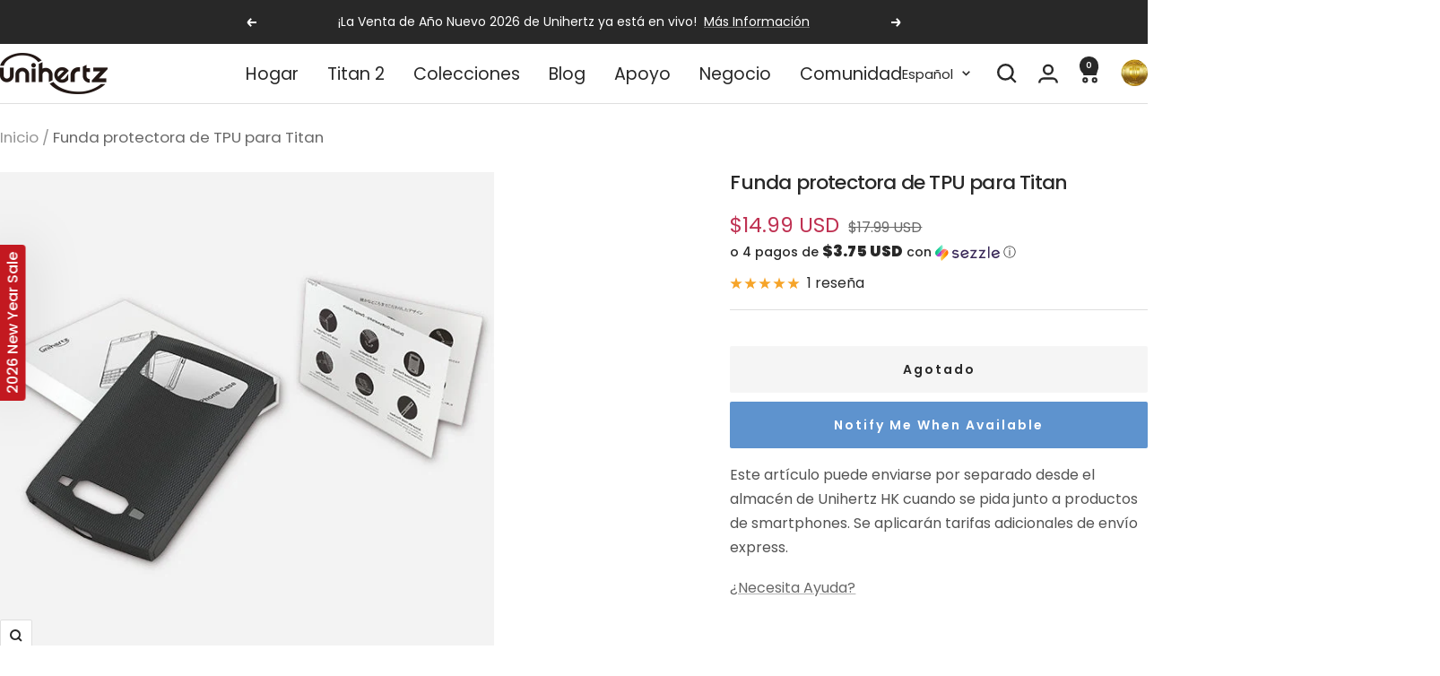

--- FILE ---
content_type: text/html; charset=utf-8
request_url: https://www.unihertz.com/es/products/titan-case
body_size: 93264
content:
<!doctype html><html class="no-js" lang="es" dir="ltr">
  <head>
    <!-- Ahrefs Web Analytics -->
    <script src="https://analytics.ahrefs.com/analytics.js" data-key="SR9GwD79ttk4qLtA24KRvw" async></script>
    
    <!-- Google Tag Manager -->
    <script>
      (function(w,d,s,l,i){w[l]=w[l]||[];w[l].push({'gtm.start':
      new Date().getTime(),event:'gtm.js'});var f=d.getElementsByTagName(s)[0],
      j=d.createElement(s),dl=l!='dataLayer'?'&l='+l:'';j.async=true;j.src=
      'https://www.googletagmanager.com/gtm.js?id='+i+dl;f.parentNode.insertBefore(j,f);
      })(window,document,'script','dataLayer','GTM-T257883');
    </script>
    <!-- End Google Tag Manager -->
    
    <meta charset="utf-8">
    <meta name="viewport" content="width=device-width, initial-scale=1.0, height=device-height, minimum-scale=1.0, maximum-scale=1.0">
    <meta name="theme-color" content="#ffffff">

    <title>Funda protectora de TPU para Unihertz Titan - Unihertz</title><meta name="description" content="Esta funda de TPU está hecha a medida para Unihertz Titan y puede ofrecer una protección total contra arañazos y golpes. Su material TPU lo hace liviano y suave, lo que permite ponérselo o quitárselo de Titan sin causar rayones en la cámara y el teclado. ¡Ordenar ahora!"><link rel="canonical" href="https://www.unihertz.com/es/products/titan-case"><link rel="shortcut icon" href="//www.unihertz.com/cdn/shop/files/Favicon.png?v=1741005860&width=96" type="image/png"><link rel="preconnect" href="https://cdn.shopify.com">
    <link rel="dns-prefetch" href="https://productreviews.shopifycdn.com">
    <link rel="dns-prefetch" href="https://www.google-analytics.com"><link rel="preconnect" href="https://fonts.shopifycdn.com" crossorigin><link rel="preload" as="style" href="//www.unihertz.com/cdn/shop/t/211/assets/theme.css?v=63478811914582994961768903503">
    <link rel="preload" as="script" href="//www.unihertz.com/cdn/shop/t/211/assets/vendor.js?v=32643890569905814191768903505">
    <link rel="preload" as="script" href="//www.unihertz.com/cdn/shop/t/211/assets/theme.js?v=13336148083894211201768903504"><link rel="preload" as="fetch" href="/es/products/titan-case.js" crossorigin><link rel="preload" as="script" href="//www.unihertz.com/cdn/shop/t/211/assets/flickity.js?v=176646718982628074891768903502"><meta property="og:type" content="product">
  <meta property="og:title" content="Funda protectora de TPU para Titan">
  <meta property="product:price:amount" content="14.99">
  <meta property="product:price:currency" content="USD">
  <meta property="product:availability" content="out of stock"><meta property="og:image" content="http://www.unihertz.com/cdn/shop/products/tpu-case-for-titan-100398.jpg?v=1675167110&width=1024">
  <meta property="og:image:secure_url" content="https://www.unihertz.com/cdn/shop/products/tpu-case-for-titan-100398.jpg?v=1675167110&width=1024">
  <meta property="og:image:width" content="600">
  <meta property="og:image:height" content="600"><meta property="og:description" content="Esta funda de TPU está hecha a medida para Unihertz Titan y puede ofrecer una protección total contra arañazos y golpes. Su material TPU lo hace liviano y suave, lo que permite ponérselo o quitárselo de Titan sin causar rayones en la cámara y el teclado. ¡Ordenar ahora!"><meta property="og:url" content="https://www.unihertz.com/es/products/titan-case">
<meta property="og:site_name" content="Unihertz"><meta name="twitter:card" content="summary"><meta name="twitter:title" content="Funda protectora de TPU para Titan">
  <meta name="twitter:description" content="
	Funda protectora de TPU diseñada a medida para Titan


	Características:


	
		El diseño completamente envuelto le brinda a su teléfono inteligente una protección integral contra rasguños y golpes.
	
	
		Hecho de material TPU suave, ligero y resistente a los arañazos.
	
	
		Diseñado con esquinas suaves y bordes redondeados. Sin rayones accidentales en la lente o el teclado al retirarlo de Titan . 
	
	
		Puede caber en la funda de cuero con Titan . 
	


	 


	 
"><meta name="twitter:image" content="https://www.unihertz.com/cdn/shop/products/tpu-case-for-titan-100398.jpg?v=1675167110&width=1200">
  <meta name="twitter:image:alt" content="TPU Case for Titan - Unihertz">
    <script type="application/ld+json">{"@context":"http:\/\/schema.org\/","@id":"\/es\/products\/titan-case#product","@type":"Product","brand":{"@type":"Brand","name":"Unihertz"},"category":"Accesorios para teléfonos móviles y inteligentes","description":"\n\tFunda protectora de TPU diseñada a medida para Titan\n\n\n\tCaracterísticas:\n\n\n\t\n\t\tEl diseño completamente envuelto le brinda a su teléfono inteligente una protección integral contra rasguños y golpes.\n\t\n\t\n\t\tHecho de material TPU suave, ligero y resistente a los arañazos.\n\t\n\t\n\t\tDiseñado con esquinas suaves y bordes redondeados. Sin rayones accidentales en la lente o el teclado al retirarlo de Titan . \n\t\n\t\n\t\tPuede caber en la funda de cuero con Titan . \n\t\n\n\n\t \n\n\n\t \n","image":"https:\/\/www.unihertz.com\/cdn\/shop\/products\/tpu-case-for-titan-100398.jpg?v=1675167110\u0026width=1920","name":"Funda protectora de TPU para Titan","offers":{"@id":"\/es\/products\/titan-case?variant=40595082707134#offer","@type":"Offer","availability":"http:\/\/schema.org\/OutOfStock","price":"14.99","priceCurrency":"USD","url":"https:\/\/www.unihertz.com\/es\/products\/titan-case?variant=40595082707134"},"sku":"ACN-01-HK","url":"https:\/\/www.unihertz.com\/es\/products\/titan-case"}</script><script type="application/ld+json">
  {
    "@context": "https://schema.org",
    "@type": "BreadcrumbList",
    "itemListElement": [{
        "@type": "ListItem",
        "position": 1,
        "name": "Inicio",
        "item": "https://www.unihertz.com"
      },{
            "@type": "ListItem",
            "position": 2,
            "name": "Funda protectora de TPU para Titan",
            "item": "https://www.unihertz.com/es/products/titan-case"
          }]
  }
</script>
    <link rel="preload" href="//www.unihertz.com/cdn/fonts/poppins/poppins_n5.ad5b4b72b59a00358afc706450c864c3c8323842.woff2" as="font" type="font/woff2" crossorigin><link rel="preload" href="//www.unihertz.com/cdn/fonts/poppins/poppins_n4.0ba78fa5af9b0e1a374041b3ceaadf0a43b41362.woff2" as="font" type="font/woff2" crossorigin><style>
  /* Typography (heading) */
  @font-face {
  font-family: Poppins;
  font-weight: 500;
  font-style: normal;
  font-display: swap;
  src: url("//www.unihertz.com/cdn/fonts/poppins/poppins_n5.ad5b4b72b59a00358afc706450c864c3c8323842.woff2") format("woff2"),
       url("//www.unihertz.com/cdn/fonts/poppins/poppins_n5.33757fdf985af2d24b32fcd84c9a09224d4b2c39.woff") format("woff");
}

@font-face {
  font-family: Poppins;
  font-weight: 500;
  font-style: italic;
  font-display: swap;
  src: url("//www.unihertz.com/cdn/fonts/poppins/poppins_i5.6acfce842c096080e34792078ef3cb7c3aad24d4.woff2") format("woff2"),
       url("//www.unihertz.com/cdn/fonts/poppins/poppins_i5.a49113e4fe0ad7fd7716bd237f1602cbec299b3c.woff") format("woff");
}

/* Typography (body) */
  @font-face {
  font-family: Poppins;
  font-weight: 400;
  font-style: normal;
  font-display: swap;
  src: url("//www.unihertz.com/cdn/fonts/poppins/poppins_n4.0ba78fa5af9b0e1a374041b3ceaadf0a43b41362.woff2") format("woff2"),
       url("//www.unihertz.com/cdn/fonts/poppins/poppins_n4.214741a72ff2596839fc9760ee7a770386cf16ca.woff") format("woff");
}

@font-face {
  font-family: Poppins;
  font-weight: 400;
  font-style: italic;
  font-display: swap;
  src: url("//www.unihertz.com/cdn/fonts/poppins/poppins_i4.846ad1e22474f856bd6b81ba4585a60799a9f5d2.woff2") format("woff2"),
       url("//www.unihertz.com/cdn/fonts/poppins/poppins_i4.56b43284e8b52fc64c1fd271f289a39e8477e9ec.woff") format("woff");
}

@font-face {
  font-family: Poppins;
  font-weight: 600;
  font-style: normal;
  font-display: swap;
  src: url("//www.unihertz.com/cdn/fonts/poppins/poppins_n6.aa29d4918bc243723d56b59572e18228ed0786f6.woff2") format("woff2"),
       url("//www.unihertz.com/cdn/fonts/poppins/poppins_n6.5f815d845fe073750885d5b7e619ee00e8111208.woff") format("woff");
}

@font-face {
  font-family: Poppins;
  font-weight: 600;
  font-style: italic;
  font-display: swap;
  src: url("//www.unihertz.com/cdn/fonts/poppins/poppins_i6.bb8044d6203f492888d626dafda3c2999253e8e9.woff2") format("woff2"),
       url("//www.unihertz.com/cdn/fonts/poppins/poppins_i6.e233dec1a61b1e7dead9f920159eda42280a02c3.woff") format("woff");
}

:root {--heading-color: 40, 40, 40;
    --text-color: 40, 40, 40;
    --background: 255, 255, 255;
    --secondary-background: 245, 245, 245;
    --border-color: 223, 223, 223;
    --border-color-darker: 169, 169, 169;
    --success-color: 94, 147, 206;
    --success-background: 223, 233, 245;
    --error-color: 191, 49, 82;
    --error-background: 251, 241, 243;
    --primary-button-background: 94, 147, 206;
    --primary-button-text-color: 255, 255, 255;
    --secondary-button-background: 40, 40, 40;
    --secondary-button-text-color: 255, 255, 255;
    --product-star-rating: 246, 164, 41;
    --product-on-sale-accent: 191, 49, 82;
    --product-sold-out-accent: 246, 164, 41;
    --product-custom-label-background: 191, 49, 82;
    --product-custom-label-text-color: 255, 255, 255;
    --product-custom-label-2-background: 243, 255, 52;
    --product-custom-label-2-text-color: 0, 0, 0;
    --product-low-stock-text-color: 191, 49, 82;
    --product-in-stock-text-color: 94, 147, 206;
    --loading-bar-background: 40, 40, 40;

    /* We duplicate some "base" colors as root colors, which is useful to use on drawer elements or popover without. Those should not be overridden to avoid issues */
    --root-heading-color: 40, 40, 40;
    --root-text-color: 40, 40, 40;
    --root-background: 255, 255, 255;
    --root-border-color: 223, 223, 223;
    --root-primary-button-background: 94, 147, 206;
    --root-primary-button-text-color: 255, 255, 255;

    --base-font-size: 16px;
    --heading-font-family: Poppins, sans-serif;
    --heading-font-weight: 500;
    --heading-font-style: normal;
    --heading-text-transform: normal;
    --text-font-family: Poppins, sans-serif;
    --text-font-weight: 400;
    --text-font-style: normal;
    --text-font-bold-weight: 600;

    /* Typography (font size) */
    --heading-xxsmall-font-size: 14px;
    --heading-xsmall-font-size: 16px;
    --heading-small-font-size: 18px;
    --heading-large-font-size: 20px;
    --heading-h1-font-size: 26px;
    --heading-h2-font-size: 24px;
    --heading-h3-font-size: 22px;
    --heading-h4-font-size: 20px;
    --heading-h5-font-size: 18px;
    --heading-h6-font-size: 16px;

    /* Control the look and feel of the theme by changing radius of various elements */
    --button-border-radius: 2px;
    --block-border-radius: 0px;
    --block-border-radius-reduced: 0px;
    --color-swatch-border-radius: 0px;

    /* Button size */
    --button-height: 48px;
    --button-small-height: 40px;

    /* Form related */
    --form-input-field-height: 48px;
    --form-input-gap: 16px;
    --form-submit-margin: 24px;

    /* Product listing related variables */
    --product-list-block-spacing: 32px;

    /* Video related */
    --play-button-background: 255, 255, 255;
    --play-button-arrow: 40, 40, 40;

    /* RTL support */
    --transform-logical-flip: 1;
    --transform-origin-start: left;
    --transform-origin-end: right;

    /* Other */
    --zoom-cursor-svg-url: url(//www.unihertz.com/cdn/shop/t/211/assets/zoom-cursor.svg?v=160678200483640155751768903611);
    --arrow-right-svg-url: url(//www.unihertz.com/cdn/shop/t/211/assets/arrow-right.svg?v=40046868119262634591768903611);
    --arrow-left-svg-url: url(//www.unihertz.com/cdn/shop/t/211/assets/arrow-left.svg?v=158856395986752206651768903613);

    /* Some useful variables that we can reuse in our CSS. Some explanation are needed for some of them:
       - container-max-width-minus-gutters: represents the container max width without the edge gutters
       - container-outer-width: considering the screen width, represent all the space outside the container
       - container-outer-margin: same as container-outer-width but get set to 0 inside a container
       - container-inner-width: the effective space inside the container (minus gutters)
       - grid-column-width: represents the width of a single column of the grid
       - vertical-breather: this is a variable that defines the global "spacing" between sections, and inside the section
                            to create some "breath" and minimum spacing
     */
    --container-max-width: 1600px;
    --container-gutter: 24px;
    --container-max-width-minus-gutters: calc(var(--container-max-width) - (var(--container-gutter)) * 2);
    --container-outer-width: max(calc((100vw - var(--container-max-width-minus-gutters)) / 2), var(--container-gutter));
    --container-outer-margin: var(--container-outer-width);
    --container-inner-width: calc(100vw - var(--container-outer-width) * 2);

    --grid-column-count: 10;
    --grid-gap: 24px;
    --grid-column-width: calc((100vw - var(--container-outer-width) * 2 - var(--grid-gap) * (var(--grid-column-count) - 1)) / var(--grid-column-count));

    --vertical-breather: 28px;
    --vertical-breather-tight: 28px;

    /* Shopify related variables */
    --payment-terms-background-color: #ffffff;
  }

  @media screen and (min-width: 741px) {
    :root {
      --container-gutter: 40px;
      --grid-column-count: 20;
      --vertical-breather: 40px;
      --vertical-breather-tight: 40px;

      /* Typography (font size) */
      --heading-xsmall-font-size: 16px;
      --heading-small-font-size: 18px;
      --heading-large-font-size: 20px;
      --heading-h1-font-size: 26px;
      --heading-h2-font-size: 24px;
      --heading-h3-font-size: 22px;
      --heading-h4-font-size: 20px;
      --heading-h5-font-size: 18px;
      --heading-h6-font-size: 16px;

      /* Form related */
      --form-input-field-height: 52px;
      --form-submit-margin: 32px;

      /* Button size */
      --button-height: 52px;
      --button-small-height: 44px;
    }
  }

  @media screen and (min-width: 1200px) {
    :root {
      --vertical-breather: 48px;
      --vertical-breather-tight: 48px;
      --product-list-block-spacing: 48px;

      /* Typography */
      --heading-large-font-size: 28px;
      --heading-h1-font-size: 26px;
      --heading-h2-font-size: 24px;
      --heading-h3-font-size: 22px;
      --heading-h4-font-size: 20px;
      --heading-h5-font-size: 18px;
      --heading-h6-font-size: 16px;
    }
  }

  @media screen and (min-width: 1600px) {
    :root {
      --vertical-breather: 48px;
      --vertical-breather-tight: 48px;
    }
  }
</style>
    <script>
  // This allows to expose several variables to the global scope, to be used in scripts
  window.themeVariables = {
    settings: {
      direction: "ltr",
      pageType: "product",
      cartCount: 0,
      moneyFormat: "${{amount}}",
      moneyWithCurrencyFormat: "${{amount}} USD",
      showVendor: false,
      discountMode: "saving",
      currencyCodeEnabled: true,
      cartType: "drawer",
      cartCurrency: "USD",
      mobileZoomFactor: 2.5
    },

    routes: {
      host: "www.unihertz.com",
      rootUrl: "\/es",
      rootUrlWithoutSlash: "\/es",
      cartUrl: "\/es\/cart",
      cartAddUrl: "\/es\/cart\/add",
      cartChangeUrl: "\/es\/cart\/change",
      searchUrl: "\/es\/search",
      predictiveSearchUrl: "\/es\/search\/suggest",
      productRecommendationsUrl: "\/es\/recommendations\/products"
    },

    strings: {
      accessibilityDelete: "Borrar",
      accessibilityClose: "Cerrar",
      collectionSoldOut: "Agotado",
      collectionDiscount: "Ahorra @savings@",
      productSalePrice: "Precio de venta",
      productRegularPrice: "Precio normal",
      productFormUnavailable: "No disponible",
      productFormSoldOut: "Agotado",
      productFormPreOrder: "Reservar",
      productFormAddToCart: "Añadir a la cesta",
      searchNoResults: "No se han encontrado resultados.",
      searchNewSearch: "Nueva búsqueda",
      searchProducts: "Productos",
      searchArticles: "Diario",
      searchPages: "Páginas",
      searchCollections: "Collecciones",
      cartViewCart: "Ver carrito",
      cartItemAdded: "¡Articulo añadido a su cesta!",
      cartItemAddedShort: "¡Agregado a su carrito!",
      cartAddOrderNote: "Añadir nota de pedido",
      cartEditOrderNote: "Modificar nota de pedido",
      shippingEstimatorNoResults: "Lo sentimos, no realizamos envíos a su dirección",
      shippingEstimatorOneResult: "Hay una tarifa de envío para su dirección:",
      shippingEstimatorMultipleResults: "Hay varias tarifas de envío para su dirección:",
      shippingEstimatorError: "Se ha producido uno o más errores al recuperar las tarifas de envío:"
    },

    libs: {
      flickity: "\/\/www.unihertz.com\/cdn\/shop\/t\/211\/assets\/flickity.js?v=176646718982628074891768903502",
      photoswipe: "\/\/www.unihertz.com\/cdn\/shop\/t\/211\/assets\/photoswipe.js?v=132268647426145925301768903503",
      qrCode: "\/\/www.unihertz.com\/cdn\/shopifycloud\/storefront\/assets\/themes_support\/vendor\/qrcode-3f2b403b.js"
    },

    breakpoints: {
      phone: 'screen and (max-width: 740px)',
      tablet: 'screen and (min-width: 741px) and (max-width: 999px)',
      tabletAndUp: 'screen and (min-width: 741px)',
      pocket: 'screen and (max-width: 999px)',
      lap: 'screen and (min-width: 1000px) and (max-width: 1199px)',
      lapAndUp: 'screen and (min-width: 1000px)',
      desktop: 'screen and (min-width: 1200px)',
      wide: 'screen and (min-width: 1400px)'
    }
  };

  window.addEventListener('pageshow', async () => {
    const cartContent = await (await fetch(`${window.themeVariables.routes.cartUrl}.js`, {cache: 'reload'})).json();
    document.documentElement.dispatchEvent(new CustomEvent('cart:refresh', {detail: {cart: cartContent}}));
  });

  if ('noModule' in HTMLScriptElement.prototype) {
    // Old browsers (like IE) that does not support module will be considered as if not executing JS at all
    document.documentElement.className = document.documentElement.className.replace('no-js', 'js');

    requestAnimationFrame(() => {
      const viewportHeight = (window.visualViewport ? window.visualViewport.height : document.documentElement.clientHeight);
      document.documentElement.style.setProperty('--window-height',viewportHeight + 'px');
    });
  }// We save the product ID in local storage to be eventually used for recently viewed section
    try {
      const items = JSON.parse(localStorage.getItem('theme:recently-viewed-products') || '[]');

      // We check if the current product already exists, and if it does not, we add it at the start
      if (!items.includes(6948288200894)) {
        items.unshift(6948288200894);
      }

      localStorage.setItem('theme:recently-viewed-products', JSON.stringify(items.slice(0, 20)));
    } catch (e) {
      // Safari in private mode does not allow setting item, we silently fail
    }</script>

    <link rel="stylesheet" href="//www.unihertz.com/cdn/shop/t/211/assets/theme.css?v=63478811914582994961768903503">

    <script src="//www.unihertz.com/cdn/shop/t/211/assets/vendor.js?v=32643890569905814191768903505" defer></script>
    <script src="//www.unihertz.com/cdn/shop/t/211/assets/theme.js?v=13336148083894211201768903504" defer></script>
    <script src="//www.unihertz.com/cdn/shop/t/211/assets/custom.js?v=167639537848865775061768903501" defer></script>

    <script>window.performance && window.performance.mark && window.performance.mark('shopify.content_for_header.start');</script><meta name="facebook-domain-verification" content="gwvtnfm40d96d0a07l253qeje90d13">
<meta name="google-site-verification" content="x-uI6j2PKhPhnbpWV8eN0oVop-KJTeegJPXiHzxsqww">
<meta name="google-site-verification" content="1G89R35T-P_3Ag6hmJ3cUv4yAlyOiuuxKedhR7N74WU">
<meta name="google-site-verification" content="Z9CfM-0XNavKJsucNnal51nlifVyI7e_Io08XTWhkvE">
<meta name="google-site-verification" content="kAkoujj5NtgQdL5Pue186KtjgpQDTUM4pc6GUCvMgXk">
<meta id="shopify-digital-wallet" name="shopify-digital-wallet" content="/52053377214/digital_wallets/dialog">
<meta name="shopify-checkout-api-token" content="df5add1b79c2e8288bf97eb9870eda4b">
<meta id="in-context-paypal-metadata" data-shop-id="52053377214" data-venmo-supported="false" data-environment="production" data-locale="es_ES" data-paypal-v4="true" data-currency="USD">
<link rel="alternate" hreflang="x-default" href="https://www.unihertz.com/products/titan-case">
<link rel="alternate" hreflang="en" href="https://www.unihertz.com/products/titan-case">
<link rel="alternate" hreflang="ja" href="https://www.unihertz.com/ja/products/titan-case">
<link rel="alternate" hreflang="fr" href="https://www.unihertz.com/fr/products/titan-case">
<link rel="alternate" hreflang="de" href="https://www.unihertz.com/de/products/titan-case">
<link rel="alternate" hreflang="it" href="https://www.unihertz.com/it/products/titan-case">
<link rel="alternate" hreflang="es" href="https://www.unihertz.com/es/products/titan-case">
<link rel="alternate" hreflang="ru" href="https://www.unihertz.com/ru/products/titan-case">
<link rel="alternate" hreflang="ja-JP" href="https://www.unihertz.com/ja-jp/products/titan-case">
<link rel="alternate" hreflang="en-JP" href="https://www.unihertz.com/en-jp/products/titan-case">
<link rel="alternate" hreflang="it-JP" href="https://www.unihertz.com/it-jp/products/titan-case">
<link rel="alternate" hreflang="de-JP" href="https://www.unihertz.com/de-jp/products/titan-case">
<link rel="alternate" hreflang="es-JP" href="https://www.unihertz.com/es-jp/products/titan-case">
<link rel="alternate" hreflang="fr-JP" href="https://www.unihertz.com/fr-jp/products/titan-case">
<link rel="alternate" hreflang="ru-JP" href="https://www.unihertz.com/ru-jp/products/titan-case">
<link rel="alternate" hreflang="ru-RU" href="https://www.unihertz.com/ru-ru/products/titan-case">
<link rel="alternate" hreflang="en-RU" href="https://www.unihertz.com/en-ru/products/titan-case">
<link rel="alternate" hreflang="it-RU" href="https://www.unihertz.com/it-ru/products/titan-case">
<link rel="alternate" hreflang="de-RU" href="https://www.unihertz.com/de-ru/products/titan-case">
<link rel="alternate" hreflang="es-RU" href="https://www.unihertz.com/es-ru/products/titan-case">
<link rel="alternate" hreflang="fr-RU" href="https://www.unihertz.com/fr-ru/products/titan-case">
<link rel="alternate" hreflang="ja-RU" href="https://www.unihertz.com/ja-ru/products/titan-case">
<link rel="alternate" hreflang="ru-KG" href="https://www.unihertz.com/ru-ru/products/titan-case">
<link rel="alternate" hreflang="en-KG" href="https://www.unihertz.com/en-ru/products/titan-case">
<link rel="alternate" hreflang="it-KG" href="https://www.unihertz.com/it-ru/products/titan-case">
<link rel="alternate" hreflang="de-KG" href="https://www.unihertz.com/de-ru/products/titan-case">
<link rel="alternate" hreflang="es-KG" href="https://www.unihertz.com/es-ru/products/titan-case">
<link rel="alternate" hreflang="fr-KG" href="https://www.unihertz.com/fr-ru/products/titan-case">
<link rel="alternate" hreflang="ja-KG" href="https://www.unihertz.com/ja-ru/products/titan-case">
<link rel="alternate" hreflang="ru-KZ" href="https://www.unihertz.com/ru-ru/products/titan-case">
<link rel="alternate" hreflang="en-KZ" href="https://www.unihertz.com/en-ru/products/titan-case">
<link rel="alternate" hreflang="it-KZ" href="https://www.unihertz.com/it-ru/products/titan-case">
<link rel="alternate" hreflang="de-KZ" href="https://www.unihertz.com/de-ru/products/titan-case">
<link rel="alternate" hreflang="es-KZ" href="https://www.unihertz.com/es-ru/products/titan-case">
<link rel="alternate" hreflang="fr-KZ" href="https://www.unihertz.com/fr-ru/products/titan-case">
<link rel="alternate" hreflang="ja-KZ" href="https://www.unihertz.com/ja-ru/products/titan-case">
<link rel="alternate" hreflang="ru-TM" href="https://www.unihertz.com/ru-ru/products/titan-case">
<link rel="alternate" hreflang="en-TM" href="https://www.unihertz.com/en-ru/products/titan-case">
<link rel="alternate" hreflang="it-TM" href="https://www.unihertz.com/it-ru/products/titan-case">
<link rel="alternate" hreflang="de-TM" href="https://www.unihertz.com/de-ru/products/titan-case">
<link rel="alternate" hreflang="es-TM" href="https://www.unihertz.com/es-ru/products/titan-case">
<link rel="alternate" hreflang="fr-TM" href="https://www.unihertz.com/fr-ru/products/titan-case">
<link rel="alternate" hreflang="ja-TM" href="https://www.unihertz.com/ja-ru/products/titan-case">
<link rel="alternate" hreflang="ru-BY" href="https://www.unihertz.com/ru-ru/products/titan-case">
<link rel="alternate" hreflang="en-BY" href="https://www.unihertz.com/en-ru/products/titan-case">
<link rel="alternate" hreflang="it-BY" href="https://www.unihertz.com/it-ru/products/titan-case">
<link rel="alternate" hreflang="de-BY" href="https://www.unihertz.com/de-ru/products/titan-case">
<link rel="alternate" hreflang="es-BY" href="https://www.unihertz.com/es-ru/products/titan-case">
<link rel="alternate" hreflang="fr-BY" href="https://www.unihertz.com/fr-ru/products/titan-case">
<link rel="alternate" hreflang="ja-BY" href="https://www.unihertz.com/ja-ru/products/titan-case">
<link rel="alternate" hreflang="ru-MD" href="https://www.unihertz.com/ru-ru/products/titan-case">
<link rel="alternate" hreflang="en-MD" href="https://www.unihertz.com/en-ru/products/titan-case">
<link rel="alternate" hreflang="it-MD" href="https://www.unihertz.com/it-ru/products/titan-case">
<link rel="alternate" hreflang="de-MD" href="https://www.unihertz.com/de-ru/products/titan-case">
<link rel="alternate" hreflang="es-MD" href="https://www.unihertz.com/es-ru/products/titan-case">
<link rel="alternate" hreflang="fr-MD" href="https://www.unihertz.com/fr-ru/products/titan-case">
<link rel="alternate" hreflang="ja-MD" href="https://www.unihertz.com/ja-ru/products/titan-case">
<link rel="alternate" hreflang="ru-UA" href="https://www.unihertz.com/ru-ru/products/titan-case">
<link rel="alternate" hreflang="en-UA" href="https://www.unihertz.com/en-ru/products/titan-case">
<link rel="alternate" hreflang="it-UA" href="https://www.unihertz.com/it-ru/products/titan-case">
<link rel="alternate" hreflang="de-UA" href="https://www.unihertz.com/de-ru/products/titan-case">
<link rel="alternate" hreflang="es-UA" href="https://www.unihertz.com/es-ru/products/titan-case">
<link rel="alternate" hreflang="fr-UA" href="https://www.unihertz.com/fr-ru/products/titan-case">
<link rel="alternate" hreflang="ja-UA" href="https://www.unihertz.com/ja-ru/products/titan-case">
<link rel="alternate" hreflang="fr-FR" href="https://www.unihertz.com/fr-fr/products/titan-case">
<link rel="alternate" hreflang="it-FR" href="https://www.unihertz.com/it-fr/products/titan-case">
<link rel="alternate" hreflang="es-FR" href="https://www.unihertz.com/es-fr/products/titan-case">
<link rel="alternate" hreflang="en-FR" href="https://www.unihertz.com/en-fr/products/titan-case">
<link rel="alternate" hreflang="de-FR" href="https://www.unihertz.com/de-fr/products/titan-case">
<link rel="alternate" hreflang="ja-FR" href="https://www.unihertz.com/ja-fr/products/titan-case">
<link rel="alternate" hreflang="ru-FR" href="https://www.unihertz.com/ru-fr/products/titan-case">
<link rel="alternate" hreflang="fr-BE" href="https://www.unihertz.com/fr-fr/products/titan-case">
<link rel="alternate" hreflang="it-BE" href="https://www.unihertz.com/it-fr/products/titan-case">
<link rel="alternate" hreflang="es-BE" href="https://www.unihertz.com/es-fr/products/titan-case">
<link rel="alternate" hreflang="en-BE" href="https://www.unihertz.com/en-fr/products/titan-case">
<link rel="alternate" hreflang="de-BE" href="https://www.unihertz.com/de-fr/products/titan-case">
<link rel="alternate" hreflang="ja-BE" href="https://www.unihertz.com/ja-fr/products/titan-case">
<link rel="alternate" hreflang="ru-BE" href="https://www.unihertz.com/ru-fr/products/titan-case">
<link rel="alternate" hreflang="fr-LU" href="https://www.unihertz.com/fr-fr/products/titan-case">
<link rel="alternate" hreflang="it-LU" href="https://www.unihertz.com/it-fr/products/titan-case">
<link rel="alternate" hreflang="es-LU" href="https://www.unihertz.com/es-fr/products/titan-case">
<link rel="alternate" hreflang="en-LU" href="https://www.unihertz.com/en-fr/products/titan-case">
<link rel="alternate" hreflang="de-LU" href="https://www.unihertz.com/de-fr/products/titan-case">
<link rel="alternate" hreflang="ja-LU" href="https://www.unihertz.com/ja-fr/products/titan-case">
<link rel="alternate" hreflang="ru-LU" href="https://www.unihertz.com/ru-fr/products/titan-case">
<link rel="alternate" hreflang="fr-MC" href="https://www.unihertz.com/fr-fr/products/titan-case">
<link rel="alternate" hreflang="it-MC" href="https://www.unihertz.com/it-fr/products/titan-case">
<link rel="alternate" hreflang="es-MC" href="https://www.unihertz.com/es-fr/products/titan-case">
<link rel="alternate" hreflang="en-MC" href="https://www.unihertz.com/en-fr/products/titan-case">
<link rel="alternate" hreflang="de-MC" href="https://www.unihertz.com/de-fr/products/titan-case">
<link rel="alternate" hreflang="ja-MC" href="https://www.unihertz.com/ja-fr/products/titan-case">
<link rel="alternate" hreflang="ru-MC" href="https://www.unihertz.com/ru-fr/products/titan-case">
<link rel="alternate" hreflang="de-AT" href="https://www.unihertz.com/de-de/products/titan-case">
<link rel="alternate" hreflang="fr-AT" href="https://www.unihertz.com/fr-de/products/titan-case">
<link rel="alternate" hreflang="it-AT" href="https://www.unihertz.com/it-de/products/titan-case">
<link rel="alternate" hreflang="es-AT" href="https://www.unihertz.com/es-de/products/titan-case">
<link rel="alternate" hreflang="en-AT" href="https://www.unihertz.com/en-de/products/titan-case">
<link rel="alternate" hreflang="ja-AT" href="https://www.unihertz.com/ja-de/products/titan-case">
<link rel="alternate" hreflang="ru-AT" href="https://www.unihertz.com/ru-de/products/titan-case">
<link rel="alternate" hreflang="de-DE" href="https://www.unihertz.com/de-de/products/titan-case">
<link rel="alternate" hreflang="fr-DE" href="https://www.unihertz.com/fr-de/products/titan-case">
<link rel="alternate" hreflang="it-DE" href="https://www.unihertz.com/it-de/products/titan-case">
<link rel="alternate" hreflang="es-DE" href="https://www.unihertz.com/es-de/products/titan-case">
<link rel="alternate" hreflang="en-DE" href="https://www.unihertz.com/en-de/products/titan-case">
<link rel="alternate" hreflang="ja-DE" href="https://www.unihertz.com/ja-de/products/titan-case">
<link rel="alternate" hreflang="ru-DE" href="https://www.unihertz.com/ru-de/products/titan-case">
<link rel="alternate" hreflang="de-LI" href="https://www.unihertz.com/de-de/products/titan-case">
<link rel="alternate" hreflang="fr-LI" href="https://www.unihertz.com/fr-de/products/titan-case">
<link rel="alternate" hreflang="it-LI" href="https://www.unihertz.com/it-de/products/titan-case">
<link rel="alternate" hreflang="es-LI" href="https://www.unihertz.com/es-de/products/titan-case">
<link rel="alternate" hreflang="en-LI" href="https://www.unihertz.com/en-de/products/titan-case">
<link rel="alternate" hreflang="ja-LI" href="https://www.unihertz.com/ja-de/products/titan-case">
<link rel="alternate" hreflang="ru-LI" href="https://www.unihertz.com/ru-de/products/titan-case">
<link rel="alternate" hreflang="de-CH" href="https://www.unihertz.com/de-de/products/titan-case">
<link rel="alternate" hreflang="fr-CH" href="https://www.unihertz.com/fr-de/products/titan-case">
<link rel="alternate" hreflang="it-CH" href="https://www.unihertz.com/it-de/products/titan-case">
<link rel="alternate" hreflang="es-CH" href="https://www.unihertz.com/es-de/products/titan-case">
<link rel="alternate" hreflang="en-CH" href="https://www.unihertz.com/en-de/products/titan-case">
<link rel="alternate" hreflang="ja-CH" href="https://www.unihertz.com/ja-de/products/titan-case">
<link rel="alternate" hreflang="ru-CH" href="https://www.unihertz.com/ru-de/products/titan-case">
<link rel="alternate" hreflang="es-ES" href="https://www.unihertz.com/es-es/products/titan-case">
<link rel="alternate" hreflang="en-ES" href="https://www.unihertz.com/en-es/products/titan-case">
<link rel="alternate" hreflang="fr-ES" href="https://www.unihertz.com/fr-es/products/titan-case">
<link rel="alternate" hreflang="de-ES" href="https://www.unihertz.com/de-es/products/titan-case">
<link rel="alternate" hreflang="it-ES" href="https://www.unihertz.com/it-es/products/titan-case">
<link rel="alternate" hreflang="ja-ES" href="https://www.unihertz.com/ja-es/products/titan-case">
<link rel="alternate" hreflang="ru-ES" href="https://www.unihertz.com/ru-es/products/titan-case">
<link rel="alternate" hreflang="es-MX" href="https://www.unihertz.com/es-es/products/titan-case">
<link rel="alternate" hreflang="en-MX" href="https://www.unihertz.com/en-es/products/titan-case">
<link rel="alternate" hreflang="fr-MX" href="https://www.unihertz.com/fr-es/products/titan-case">
<link rel="alternate" hreflang="de-MX" href="https://www.unihertz.com/de-es/products/titan-case">
<link rel="alternate" hreflang="it-MX" href="https://www.unihertz.com/it-es/products/titan-case">
<link rel="alternate" hreflang="ja-MX" href="https://www.unihertz.com/ja-es/products/titan-case">
<link rel="alternate" hreflang="ru-MX" href="https://www.unihertz.com/ru-es/products/titan-case">
<link rel="alternate" hreflang="es-CO" href="https://www.unihertz.com/es-es/products/titan-case">
<link rel="alternate" hreflang="en-CO" href="https://www.unihertz.com/en-es/products/titan-case">
<link rel="alternate" hreflang="fr-CO" href="https://www.unihertz.com/fr-es/products/titan-case">
<link rel="alternate" hreflang="de-CO" href="https://www.unihertz.com/de-es/products/titan-case">
<link rel="alternate" hreflang="it-CO" href="https://www.unihertz.com/it-es/products/titan-case">
<link rel="alternate" hreflang="ja-CO" href="https://www.unihertz.com/ja-es/products/titan-case">
<link rel="alternate" hreflang="ru-CO" href="https://www.unihertz.com/ru-es/products/titan-case">
<link rel="alternate" hreflang="es-AR" href="https://www.unihertz.com/es-es/products/titan-case">
<link rel="alternate" hreflang="en-AR" href="https://www.unihertz.com/en-es/products/titan-case">
<link rel="alternate" hreflang="fr-AR" href="https://www.unihertz.com/fr-es/products/titan-case">
<link rel="alternate" hreflang="de-AR" href="https://www.unihertz.com/de-es/products/titan-case">
<link rel="alternate" hreflang="it-AR" href="https://www.unihertz.com/it-es/products/titan-case">
<link rel="alternate" hreflang="ja-AR" href="https://www.unihertz.com/ja-es/products/titan-case">
<link rel="alternate" hreflang="ru-AR" href="https://www.unihertz.com/ru-es/products/titan-case">
<link rel="alternate" hreflang="es-PE" href="https://www.unihertz.com/es-es/products/titan-case">
<link rel="alternate" hreflang="en-PE" href="https://www.unihertz.com/en-es/products/titan-case">
<link rel="alternate" hreflang="fr-PE" href="https://www.unihertz.com/fr-es/products/titan-case">
<link rel="alternate" hreflang="de-PE" href="https://www.unihertz.com/de-es/products/titan-case">
<link rel="alternate" hreflang="it-PE" href="https://www.unihertz.com/it-es/products/titan-case">
<link rel="alternate" hreflang="ja-PE" href="https://www.unihertz.com/ja-es/products/titan-case">
<link rel="alternate" hreflang="ru-PE" href="https://www.unihertz.com/ru-es/products/titan-case">
<link rel="alternate" hreflang="es-VE" href="https://www.unihertz.com/es-es/products/titan-case">
<link rel="alternate" hreflang="en-VE" href="https://www.unihertz.com/en-es/products/titan-case">
<link rel="alternate" hreflang="fr-VE" href="https://www.unihertz.com/fr-es/products/titan-case">
<link rel="alternate" hreflang="de-VE" href="https://www.unihertz.com/de-es/products/titan-case">
<link rel="alternate" hreflang="it-VE" href="https://www.unihertz.com/it-es/products/titan-case">
<link rel="alternate" hreflang="ja-VE" href="https://www.unihertz.com/ja-es/products/titan-case">
<link rel="alternate" hreflang="ru-VE" href="https://www.unihertz.com/ru-es/products/titan-case">
<link rel="alternate" hreflang="es-CL" href="https://www.unihertz.com/es-es/products/titan-case">
<link rel="alternate" hreflang="en-CL" href="https://www.unihertz.com/en-es/products/titan-case">
<link rel="alternate" hreflang="fr-CL" href="https://www.unihertz.com/fr-es/products/titan-case">
<link rel="alternate" hreflang="de-CL" href="https://www.unihertz.com/de-es/products/titan-case">
<link rel="alternate" hreflang="it-CL" href="https://www.unihertz.com/it-es/products/titan-case">
<link rel="alternate" hreflang="ja-CL" href="https://www.unihertz.com/ja-es/products/titan-case">
<link rel="alternate" hreflang="ru-CL" href="https://www.unihertz.com/ru-es/products/titan-case">
<link rel="alternate" hreflang="es-EC" href="https://www.unihertz.com/es-es/products/titan-case">
<link rel="alternate" hreflang="en-EC" href="https://www.unihertz.com/en-es/products/titan-case">
<link rel="alternate" hreflang="fr-EC" href="https://www.unihertz.com/fr-es/products/titan-case">
<link rel="alternate" hreflang="de-EC" href="https://www.unihertz.com/de-es/products/titan-case">
<link rel="alternate" hreflang="it-EC" href="https://www.unihertz.com/it-es/products/titan-case">
<link rel="alternate" hreflang="ja-EC" href="https://www.unihertz.com/ja-es/products/titan-case">
<link rel="alternate" hreflang="ru-EC" href="https://www.unihertz.com/ru-es/products/titan-case">
<link rel="alternate" hreflang="es-GT" href="https://www.unihertz.com/es-es/products/titan-case">
<link rel="alternate" hreflang="en-GT" href="https://www.unihertz.com/en-es/products/titan-case">
<link rel="alternate" hreflang="fr-GT" href="https://www.unihertz.com/fr-es/products/titan-case">
<link rel="alternate" hreflang="de-GT" href="https://www.unihertz.com/de-es/products/titan-case">
<link rel="alternate" hreflang="it-GT" href="https://www.unihertz.com/it-es/products/titan-case">
<link rel="alternate" hreflang="ja-GT" href="https://www.unihertz.com/ja-es/products/titan-case">
<link rel="alternate" hreflang="ru-GT" href="https://www.unihertz.com/ru-es/products/titan-case">
<link rel="alternate" hreflang="es-BO" href="https://www.unihertz.com/es-es/products/titan-case">
<link rel="alternate" hreflang="en-BO" href="https://www.unihertz.com/en-es/products/titan-case">
<link rel="alternate" hreflang="fr-BO" href="https://www.unihertz.com/fr-es/products/titan-case">
<link rel="alternate" hreflang="de-BO" href="https://www.unihertz.com/de-es/products/titan-case">
<link rel="alternate" hreflang="it-BO" href="https://www.unihertz.com/it-es/products/titan-case">
<link rel="alternate" hreflang="ja-BO" href="https://www.unihertz.com/ja-es/products/titan-case">
<link rel="alternate" hreflang="ru-BO" href="https://www.unihertz.com/ru-es/products/titan-case">
<link rel="alternate" hreflang="es-DO" href="https://www.unihertz.com/es-es/products/titan-case">
<link rel="alternate" hreflang="en-DO" href="https://www.unihertz.com/en-es/products/titan-case">
<link rel="alternate" hreflang="fr-DO" href="https://www.unihertz.com/fr-es/products/titan-case">
<link rel="alternate" hreflang="de-DO" href="https://www.unihertz.com/de-es/products/titan-case">
<link rel="alternate" hreflang="it-DO" href="https://www.unihertz.com/it-es/products/titan-case">
<link rel="alternate" hreflang="ja-DO" href="https://www.unihertz.com/ja-es/products/titan-case">
<link rel="alternate" hreflang="ru-DO" href="https://www.unihertz.com/ru-es/products/titan-case">
<link rel="alternate" hreflang="es-HN" href="https://www.unihertz.com/es-es/products/titan-case">
<link rel="alternate" hreflang="en-HN" href="https://www.unihertz.com/en-es/products/titan-case">
<link rel="alternate" hreflang="fr-HN" href="https://www.unihertz.com/fr-es/products/titan-case">
<link rel="alternate" hreflang="de-HN" href="https://www.unihertz.com/de-es/products/titan-case">
<link rel="alternate" hreflang="it-HN" href="https://www.unihertz.com/it-es/products/titan-case">
<link rel="alternate" hreflang="ja-HN" href="https://www.unihertz.com/ja-es/products/titan-case">
<link rel="alternate" hreflang="ru-HN" href="https://www.unihertz.com/ru-es/products/titan-case">
<link rel="alternate" hreflang="es-PY" href="https://www.unihertz.com/es-es/products/titan-case">
<link rel="alternate" hreflang="en-PY" href="https://www.unihertz.com/en-es/products/titan-case">
<link rel="alternate" hreflang="fr-PY" href="https://www.unihertz.com/fr-es/products/titan-case">
<link rel="alternate" hreflang="de-PY" href="https://www.unihertz.com/de-es/products/titan-case">
<link rel="alternate" hreflang="it-PY" href="https://www.unihertz.com/it-es/products/titan-case">
<link rel="alternate" hreflang="ja-PY" href="https://www.unihertz.com/ja-es/products/titan-case">
<link rel="alternate" hreflang="ru-PY" href="https://www.unihertz.com/ru-es/products/titan-case">
<link rel="alternate" hreflang="es-SV" href="https://www.unihertz.com/es-es/products/titan-case">
<link rel="alternate" hreflang="en-SV" href="https://www.unihertz.com/en-es/products/titan-case">
<link rel="alternate" hreflang="fr-SV" href="https://www.unihertz.com/fr-es/products/titan-case">
<link rel="alternate" hreflang="de-SV" href="https://www.unihertz.com/de-es/products/titan-case">
<link rel="alternate" hreflang="it-SV" href="https://www.unihertz.com/it-es/products/titan-case">
<link rel="alternate" hreflang="ja-SV" href="https://www.unihertz.com/ja-es/products/titan-case">
<link rel="alternate" hreflang="ru-SV" href="https://www.unihertz.com/ru-es/products/titan-case">
<link rel="alternate" hreflang="es-NI" href="https://www.unihertz.com/es-es/products/titan-case">
<link rel="alternate" hreflang="en-NI" href="https://www.unihertz.com/en-es/products/titan-case">
<link rel="alternate" hreflang="fr-NI" href="https://www.unihertz.com/fr-es/products/titan-case">
<link rel="alternate" hreflang="de-NI" href="https://www.unihertz.com/de-es/products/titan-case">
<link rel="alternate" hreflang="it-NI" href="https://www.unihertz.com/it-es/products/titan-case">
<link rel="alternate" hreflang="ja-NI" href="https://www.unihertz.com/ja-es/products/titan-case">
<link rel="alternate" hreflang="ru-NI" href="https://www.unihertz.com/ru-es/products/titan-case">
<link rel="alternate" hreflang="es-CR" href="https://www.unihertz.com/es-es/products/titan-case">
<link rel="alternate" hreflang="en-CR" href="https://www.unihertz.com/en-es/products/titan-case">
<link rel="alternate" hreflang="fr-CR" href="https://www.unihertz.com/fr-es/products/titan-case">
<link rel="alternate" hreflang="de-CR" href="https://www.unihertz.com/de-es/products/titan-case">
<link rel="alternate" hreflang="it-CR" href="https://www.unihertz.com/it-es/products/titan-case">
<link rel="alternate" hreflang="ja-CR" href="https://www.unihertz.com/ja-es/products/titan-case">
<link rel="alternate" hreflang="ru-CR" href="https://www.unihertz.com/ru-es/products/titan-case">
<link rel="alternate" hreflang="es-UY" href="https://www.unihertz.com/es-es/products/titan-case">
<link rel="alternate" hreflang="en-UY" href="https://www.unihertz.com/en-es/products/titan-case">
<link rel="alternate" hreflang="fr-UY" href="https://www.unihertz.com/fr-es/products/titan-case">
<link rel="alternate" hreflang="de-UY" href="https://www.unihertz.com/de-es/products/titan-case">
<link rel="alternate" hreflang="it-UY" href="https://www.unihertz.com/it-es/products/titan-case">
<link rel="alternate" hreflang="ja-UY" href="https://www.unihertz.com/ja-es/products/titan-case">
<link rel="alternate" hreflang="ru-UY" href="https://www.unihertz.com/ru-es/products/titan-case">
<link rel="alternate" hreflang="es-PA" href="https://www.unihertz.com/es-es/products/titan-case">
<link rel="alternate" hreflang="en-PA" href="https://www.unihertz.com/en-es/products/titan-case">
<link rel="alternate" hreflang="fr-PA" href="https://www.unihertz.com/fr-es/products/titan-case">
<link rel="alternate" hreflang="de-PA" href="https://www.unihertz.com/de-es/products/titan-case">
<link rel="alternate" hreflang="it-PA" href="https://www.unihertz.com/it-es/products/titan-case">
<link rel="alternate" hreflang="ja-PA" href="https://www.unihertz.com/ja-es/products/titan-case">
<link rel="alternate" hreflang="ru-PA" href="https://www.unihertz.com/ru-es/products/titan-case">
<link rel="alternate" hreflang="es-GQ" href="https://www.unihertz.com/es-es/products/titan-case">
<link rel="alternate" hreflang="en-GQ" href="https://www.unihertz.com/en-es/products/titan-case">
<link rel="alternate" hreflang="fr-GQ" href="https://www.unihertz.com/fr-es/products/titan-case">
<link rel="alternate" hreflang="de-GQ" href="https://www.unihertz.com/de-es/products/titan-case">
<link rel="alternate" hreflang="it-GQ" href="https://www.unihertz.com/it-es/products/titan-case">
<link rel="alternate" hreflang="ja-GQ" href="https://www.unihertz.com/ja-es/products/titan-case">
<link rel="alternate" hreflang="ru-GQ" href="https://www.unihertz.com/ru-es/products/titan-case">
<link rel="alternate" hreflang="it-IT" href="https://www.unihertz.com/it-it/products/titan-case">
<link rel="alternate" hreflang="fr-IT" href="https://www.unihertz.com/fr-it/products/titan-case">
<link rel="alternate" hreflang="de-IT" href="https://www.unihertz.com/de-it/products/titan-case">
<link rel="alternate" hreflang="es-IT" href="https://www.unihertz.com/es-it/products/titan-case">
<link rel="alternate" hreflang="en-IT" href="https://www.unihertz.com/en-it/products/titan-case">
<link rel="alternate" hreflang="ja-IT" href="https://www.unihertz.com/ja-it/products/titan-case">
<link rel="alternate" hreflang="ru-IT" href="https://www.unihertz.com/ru-it/products/titan-case">
<link rel="alternate" hreflang="it-SM" href="https://www.unihertz.com/it-it/products/titan-case">
<link rel="alternate" hreflang="fr-SM" href="https://www.unihertz.com/fr-it/products/titan-case">
<link rel="alternate" hreflang="de-SM" href="https://www.unihertz.com/de-it/products/titan-case">
<link rel="alternate" hreflang="es-SM" href="https://www.unihertz.com/es-it/products/titan-case">
<link rel="alternate" hreflang="en-SM" href="https://www.unihertz.com/en-it/products/titan-case">
<link rel="alternate" hreflang="ja-SM" href="https://www.unihertz.com/ja-it/products/titan-case">
<link rel="alternate" hreflang="ru-SM" href="https://www.unihertz.com/ru-it/products/titan-case">
<link rel="alternate" hreflang="it-SI" href="https://www.unihertz.com/it-it/products/titan-case">
<link rel="alternate" hreflang="fr-SI" href="https://www.unihertz.com/fr-it/products/titan-case">
<link rel="alternate" hreflang="de-SI" href="https://www.unihertz.com/de-it/products/titan-case">
<link rel="alternate" hreflang="es-SI" href="https://www.unihertz.com/es-it/products/titan-case">
<link rel="alternate" hreflang="en-SI" href="https://www.unihertz.com/en-it/products/titan-case">
<link rel="alternate" hreflang="ja-SI" href="https://www.unihertz.com/ja-it/products/titan-case">
<link rel="alternate" hreflang="ru-SI" href="https://www.unihertz.com/ru-it/products/titan-case">
<link rel="alternate" hreflang="it-HR" href="https://www.unihertz.com/it-it/products/titan-case">
<link rel="alternate" hreflang="fr-HR" href="https://www.unihertz.com/fr-it/products/titan-case">
<link rel="alternate" hreflang="de-HR" href="https://www.unihertz.com/de-it/products/titan-case">
<link rel="alternate" hreflang="es-HR" href="https://www.unihertz.com/es-it/products/titan-case">
<link rel="alternate" hreflang="en-HR" href="https://www.unihertz.com/en-it/products/titan-case">
<link rel="alternate" hreflang="ja-HR" href="https://www.unihertz.com/ja-it/products/titan-case">
<link rel="alternate" hreflang="ru-HR" href="https://www.unihertz.com/ru-it/products/titan-case">
<link rel="alternate" hreflang="it-VA" href="https://www.unihertz.com/it-it/products/titan-case">
<link rel="alternate" hreflang="fr-VA" href="https://www.unihertz.com/fr-it/products/titan-case">
<link rel="alternate" hreflang="de-VA" href="https://www.unihertz.com/de-it/products/titan-case">
<link rel="alternate" hreflang="es-VA" href="https://www.unihertz.com/es-it/products/titan-case">
<link rel="alternate" hreflang="en-VA" href="https://www.unihertz.com/en-it/products/titan-case">
<link rel="alternate" hreflang="ja-VA" href="https://www.unihertz.com/ja-it/products/titan-case">
<link rel="alternate" hreflang="ru-VA" href="https://www.unihertz.com/ru-it/products/titan-case">
<link rel="alternate" type="application/json+oembed" href="https://www.unihertz.com/es/products/titan-case.oembed">
<script async="async" src="/checkouts/internal/preloads.js?locale=es-US"></script>
<link rel="preconnect" href="https://shop.app" crossorigin="anonymous">
<script async="async" src="https://shop.app/checkouts/internal/preloads.js?locale=es-US&shop_id=52053377214" crossorigin="anonymous"></script>
<script id="apple-pay-shop-capabilities" type="application/json">{"shopId":52053377214,"countryCode":"HK","currencyCode":"USD","merchantCapabilities":["supports3DS"],"merchantId":"gid:\/\/shopify\/Shop\/52053377214","merchantName":"Unihertz","requiredBillingContactFields":["postalAddress","email","phone"],"requiredShippingContactFields":["postalAddress","email","phone"],"shippingType":"shipping","supportedNetworks":["visa","masterCard","amex"],"total":{"type":"pending","label":"Unihertz","amount":"1.00"},"shopifyPaymentsEnabled":true,"supportsSubscriptions":true}</script>
<script id="shopify-features" type="application/json">{"accessToken":"df5add1b79c2e8288bf97eb9870eda4b","betas":["rich-media-storefront-analytics"],"domain":"www.unihertz.com","predictiveSearch":true,"shopId":52053377214,"locale":"es"}</script>
<script>var Shopify = Shopify || {};
Shopify.shop = "unihertz-shop.myshopify.com";
Shopify.locale = "es";
Shopify.currency = {"active":"USD","rate":"1.0"};
Shopify.country = "US";
Shopify.theme = {"name":"Copy of Unihertz V12.7.1.260109 Titan 2 Elite","id":157618798831,"schema_name":"Focal","schema_version":"12.7.1","theme_store_id":714,"role":"main"};
Shopify.theme.handle = "null";
Shopify.theme.style = {"id":null,"handle":null};
Shopify.cdnHost = "www.unihertz.com/cdn";
Shopify.routes = Shopify.routes || {};
Shopify.routes.root = "/es/";</script>
<script type="module">!function(o){(o.Shopify=o.Shopify||{}).modules=!0}(window);</script>
<script>!function(o){function n(){var o=[];function n(){o.push(Array.prototype.slice.apply(arguments))}return n.q=o,n}var t=o.Shopify=o.Shopify||{};t.loadFeatures=n(),t.autoloadFeatures=n()}(window);</script>
<script>
  window.ShopifyPay = window.ShopifyPay || {};
  window.ShopifyPay.apiHost = "shop.app\/pay";
  window.ShopifyPay.redirectState = null;
</script>
<script id="shop-js-analytics" type="application/json">{"pageType":"product"}</script>
<script defer="defer" async type="module" src="//www.unihertz.com/cdn/shopifycloud/shop-js/modules/v2/client.init-shop-cart-sync_2Gr3Q33f.es.esm.js"></script>
<script defer="defer" async type="module" src="//www.unihertz.com/cdn/shopifycloud/shop-js/modules/v2/chunk.common_noJfOIa7.esm.js"></script>
<script defer="defer" async type="module" src="//www.unihertz.com/cdn/shopifycloud/shop-js/modules/v2/chunk.modal_Deo2FJQo.esm.js"></script>
<script type="module">
  await import("//www.unihertz.com/cdn/shopifycloud/shop-js/modules/v2/client.init-shop-cart-sync_2Gr3Q33f.es.esm.js");
await import("//www.unihertz.com/cdn/shopifycloud/shop-js/modules/v2/chunk.common_noJfOIa7.esm.js");
await import("//www.unihertz.com/cdn/shopifycloud/shop-js/modules/v2/chunk.modal_Deo2FJQo.esm.js");

  window.Shopify.SignInWithShop?.initShopCartSync?.({"fedCMEnabled":true,"windoidEnabled":true});

</script>
<script>
  window.Shopify = window.Shopify || {};
  if (!window.Shopify.featureAssets) window.Shopify.featureAssets = {};
  window.Shopify.featureAssets['shop-js'] = {"shop-cart-sync":["modules/v2/client.shop-cart-sync_CLKquFP5.es.esm.js","modules/v2/chunk.common_noJfOIa7.esm.js","modules/v2/chunk.modal_Deo2FJQo.esm.js"],"init-fed-cm":["modules/v2/client.init-fed-cm_UIHl99eI.es.esm.js","modules/v2/chunk.common_noJfOIa7.esm.js","modules/v2/chunk.modal_Deo2FJQo.esm.js"],"shop-cash-offers":["modules/v2/client.shop-cash-offers_CmfU17z0.es.esm.js","modules/v2/chunk.common_noJfOIa7.esm.js","modules/v2/chunk.modal_Deo2FJQo.esm.js"],"shop-login-button":["modules/v2/client.shop-login-button_TNcmr2ON.es.esm.js","modules/v2/chunk.common_noJfOIa7.esm.js","modules/v2/chunk.modal_Deo2FJQo.esm.js"],"pay-button":["modules/v2/client.pay-button_Bev6HBFS.es.esm.js","modules/v2/chunk.common_noJfOIa7.esm.js","modules/v2/chunk.modal_Deo2FJQo.esm.js"],"shop-button":["modules/v2/client.shop-button_D1FAYBb2.es.esm.js","modules/v2/chunk.common_noJfOIa7.esm.js","modules/v2/chunk.modal_Deo2FJQo.esm.js"],"avatar":["modules/v2/client.avatar_BTnouDA3.es.esm.js"],"init-windoid":["modules/v2/client.init-windoid_DEZXpPDW.es.esm.js","modules/v2/chunk.common_noJfOIa7.esm.js","modules/v2/chunk.modal_Deo2FJQo.esm.js"],"init-shop-for-new-customer-accounts":["modules/v2/client.init-shop-for-new-customer-accounts_BplbpZyb.es.esm.js","modules/v2/client.shop-login-button_TNcmr2ON.es.esm.js","modules/v2/chunk.common_noJfOIa7.esm.js","modules/v2/chunk.modal_Deo2FJQo.esm.js"],"init-shop-email-lookup-coordinator":["modules/v2/client.init-shop-email-lookup-coordinator_HqkMc84a.es.esm.js","modules/v2/chunk.common_noJfOIa7.esm.js","modules/v2/chunk.modal_Deo2FJQo.esm.js"],"init-shop-cart-sync":["modules/v2/client.init-shop-cart-sync_2Gr3Q33f.es.esm.js","modules/v2/chunk.common_noJfOIa7.esm.js","modules/v2/chunk.modal_Deo2FJQo.esm.js"],"shop-toast-manager":["modules/v2/client.shop-toast-manager_SugAQS8a.es.esm.js","modules/v2/chunk.common_noJfOIa7.esm.js","modules/v2/chunk.modal_Deo2FJQo.esm.js"],"init-customer-accounts":["modules/v2/client.init-customer-accounts_fxIyJgvX.es.esm.js","modules/v2/client.shop-login-button_TNcmr2ON.es.esm.js","modules/v2/chunk.common_noJfOIa7.esm.js","modules/v2/chunk.modal_Deo2FJQo.esm.js"],"init-customer-accounts-sign-up":["modules/v2/client.init-customer-accounts-sign-up_DnItKKRk.es.esm.js","modules/v2/client.shop-login-button_TNcmr2ON.es.esm.js","modules/v2/chunk.common_noJfOIa7.esm.js","modules/v2/chunk.modal_Deo2FJQo.esm.js"],"shop-follow-button":["modules/v2/client.shop-follow-button_Bfwbpk3m.es.esm.js","modules/v2/chunk.common_noJfOIa7.esm.js","modules/v2/chunk.modal_Deo2FJQo.esm.js"],"checkout-modal":["modules/v2/client.checkout-modal_BA6xEtNy.es.esm.js","modules/v2/chunk.common_noJfOIa7.esm.js","modules/v2/chunk.modal_Deo2FJQo.esm.js"],"shop-login":["modules/v2/client.shop-login_D2RP8Rbe.es.esm.js","modules/v2/chunk.common_noJfOIa7.esm.js","modules/v2/chunk.modal_Deo2FJQo.esm.js"],"lead-capture":["modules/v2/client.lead-capture_Dq1M6aah.es.esm.js","modules/v2/chunk.common_noJfOIa7.esm.js","modules/v2/chunk.modal_Deo2FJQo.esm.js"],"payment-terms":["modules/v2/client.payment-terms_DYWUeaxY.es.esm.js","modules/v2/chunk.common_noJfOIa7.esm.js","modules/v2/chunk.modal_Deo2FJQo.esm.js"]};
</script>
<script>(function() {
  var isLoaded = false;
  function asyncLoad() {
    if (isLoaded) return;
    isLoaded = true;
    var urls = ["\/\/cdn.shopify.com\/proxy\/cb39867022089c461ffee64d7580fc5112e796781fbbafef9532abcb9123dd65\/feed.mulwi.com\/js\/init.js?shop=unihertz-shop.myshopify.com\u0026sp-cache-control=cHVibGljLCBtYXgtYWdlPTkwMA","https:\/\/static.klaviyo.com\/onsite\/js\/klaviyo.js?company_id=UkyZru\u0026shop=unihertz-shop.myshopify.com","https:\/\/static.klaviyo.com\/onsite\/js\/klaviyo.js?company_id=UkyZru\u0026shop=unihertz-shop.myshopify.com","https:\/\/static.klaviyo.com\/onsite\/js\/klaviyo.js?company_id=UkyZru\u0026shop=unihertz-shop.myshopify.com","https:\/\/dr4qe3ddw9y32.cloudfront.net\/awin-shopify-integration-code.js?aid=47843\u0026v=shopifyApp_5.2.3\u0026ts=1753067696927\u0026shop=unihertz-shop.myshopify.com","https:\/\/joy.avada.io\/scripttag\/avada-joy-tracking.min.js?shop=unihertz-shop.myshopify.com","https:\/\/d18eg7dreypte5.cloudfront.net\/browse-abandonment\/smsbump_timer.js?shop=unihertz-shop.myshopify.com","https:\/\/static.seel.com\/shopify\/worry-free-purchase\/script\/unihertz-shop.myshopify.com.js?shop=unihertz-shop.myshopify.com","https:\/\/tr.attribuly.com\/v3-1\/muvrby01000dc65f9tq9w64400bs5tql\/attribuly.js?shop=unihertz-shop.myshopify.com","https:\/\/www.unihertz.com\/apps\/appify\/scripts.js?ver=1767150625704\u0026shop=unihertz-shop.myshopify.com"];
    for (var i = 0; i < urls.length; i++) {
      var s = document.createElement('script');
      s.type = 'text/javascript';
      s.async = true;
      s.src = urls[i];
      var x = document.getElementsByTagName('script')[0];
      x.parentNode.insertBefore(s, x);
    }
  };
  if(window.attachEvent) {
    window.attachEvent('onload', asyncLoad);
  } else {
    window.addEventListener('load', asyncLoad, false);
  }
})();</script>
<script id="__st">var __st={"a":52053377214,"offset":28800,"reqid":"16b170c8-3b0a-4e05-919a-a557010d744f-1769189687","pageurl":"www.unihertz.com\/es\/products\/titan-case","u":"178e6d71c138","p":"product","rtyp":"product","rid":6948288200894};</script>
<script>window.ShopifyPaypalV4VisibilityTracking = true;</script>
<script id="captcha-bootstrap">!function(){'use strict';const t='contact',e='account',n='new_comment',o=[[t,t],['blogs',n],['comments',n],[t,'customer']],c=[[e,'customer_login'],[e,'guest_login'],[e,'recover_customer_password'],[e,'create_customer']],r=t=>t.map((([t,e])=>`form[action*='/${t}']:not([data-nocaptcha='true']) input[name='form_type'][value='${e}']`)).join(','),a=t=>()=>t?[...document.querySelectorAll(t)].map((t=>t.form)):[];function s(){const t=[...o],e=r(t);return a(e)}const i='password',u='form_key',d=['recaptcha-v3-token','g-recaptcha-response','h-captcha-response',i],f=()=>{try{return window.sessionStorage}catch{return}},m='__shopify_v',_=t=>t.elements[u];function p(t,e,n=!1){try{const o=window.sessionStorage,c=JSON.parse(o.getItem(e)),{data:r}=function(t){const{data:e,action:n}=t;return t[m]||n?{data:e,action:n}:{data:t,action:n}}(c);for(const[e,n]of Object.entries(r))t.elements[e]&&(t.elements[e].value=n);n&&o.removeItem(e)}catch(o){console.error('form repopulation failed',{error:o})}}const l='form_type',E='cptcha';function T(t){t.dataset[E]=!0}const w=window,h=w.document,L='Shopify',v='ce_forms',y='captcha';let A=!1;((t,e)=>{const n=(g='f06e6c50-85a8-45c8-87d0-21a2b65856fe',I='https://cdn.shopify.com/shopifycloud/storefront-forms-hcaptcha/ce_storefront_forms_captcha_hcaptcha.v1.5.2.iife.js',D={infoText:'Protegido por hCaptcha',privacyText:'Privacidad',termsText:'Términos'},(t,e,n)=>{const o=w[L][v],c=o.bindForm;if(c)return c(t,g,e,D).then(n);var r;o.q.push([[t,g,e,D],n]),r=I,A||(h.body.append(Object.assign(h.createElement('script'),{id:'captcha-provider',async:!0,src:r})),A=!0)});var g,I,D;w[L]=w[L]||{},w[L][v]=w[L][v]||{},w[L][v].q=[],w[L][y]=w[L][y]||{},w[L][y].protect=function(t,e){n(t,void 0,e),T(t)},Object.freeze(w[L][y]),function(t,e,n,w,h,L){const[v,y,A,g]=function(t,e,n){const i=e?o:[],u=t?c:[],d=[...i,...u],f=r(d),m=r(i),_=r(d.filter((([t,e])=>n.includes(e))));return[a(f),a(m),a(_),s()]}(w,h,L),I=t=>{const e=t.target;return e instanceof HTMLFormElement?e:e&&e.form},D=t=>v().includes(t);t.addEventListener('submit',(t=>{const e=I(t);if(!e)return;const n=D(e)&&!e.dataset.hcaptchaBound&&!e.dataset.recaptchaBound,o=_(e),c=g().includes(e)&&(!o||!o.value);(n||c)&&t.preventDefault(),c&&!n&&(function(t){try{if(!f())return;!function(t){const e=f();if(!e)return;const n=_(t);if(!n)return;const o=n.value;o&&e.removeItem(o)}(t);const e=Array.from(Array(32),(()=>Math.random().toString(36)[2])).join('');!function(t,e){_(t)||t.append(Object.assign(document.createElement('input'),{type:'hidden',name:u})),t.elements[u].value=e}(t,e),function(t,e){const n=f();if(!n)return;const o=[...t.querySelectorAll(`input[type='${i}']`)].map((({name:t})=>t)),c=[...d,...o],r={};for(const[a,s]of new FormData(t).entries())c.includes(a)||(r[a]=s);n.setItem(e,JSON.stringify({[m]:1,action:t.action,data:r}))}(t,e)}catch(e){console.error('failed to persist form',e)}}(e),e.submit())}));const S=(t,e)=>{t&&!t.dataset[E]&&(n(t,e.some((e=>e===t))),T(t))};for(const o of['focusin','change'])t.addEventListener(o,(t=>{const e=I(t);D(e)&&S(e,y())}));const B=e.get('form_key'),M=e.get(l),P=B&&M;t.addEventListener('DOMContentLoaded',(()=>{const t=y();if(P)for(const e of t)e.elements[l].value===M&&p(e,B);[...new Set([...A(),...v().filter((t=>'true'===t.dataset.shopifyCaptcha))])].forEach((e=>S(e,t)))}))}(h,new URLSearchParams(w.location.search),n,t,e,['guest_login'])})(!1,!0)}();</script>
<script integrity="sha256-4kQ18oKyAcykRKYeNunJcIwy7WH5gtpwJnB7kiuLZ1E=" data-source-attribution="shopify.loadfeatures" defer="defer" src="//www.unihertz.com/cdn/shopifycloud/storefront/assets/storefront/load_feature-a0a9edcb.js" crossorigin="anonymous"></script>
<script crossorigin="anonymous" defer="defer" src="//www.unihertz.com/cdn/shopifycloud/storefront/assets/shopify_pay/storefront-65b4c6d7.js?v=20250812"></script>
<script data-source-attribution="shopify.dynamic_checkout.dynamic.init">var Shopify=Shopify||{};Shopify.PaymentButton=Shopify.PaymentButton||{isStorefrontPortableWallets:!0,init:function(){window.Shopify.PaymentButton.init=function(){};var t=document.createElement("script");t.src="https://www.unihertz.com/cdn/shopifycloud/portable-wallets/latest/portable-wallets.es.js",t.type="module",document.head.appendChild(t)}};
</script>
<script data-source-attribution="shopify.dynamic_checkout.buyer_consent">
  function portableWalletsHideBuyerConsent(e){var t=document.getElementById("shopify-buyer-consent"),n=document.getElementById("shopify-subscription-policy-button");t&&n&&(t.classList.add("hidden"),t.setAttribute("aria-hidden","true"),n.removeEventListener("click",e))}function portableWalletsShowBuyerConsent(e){var t=document.getElementById("shopify-buyer-consent"),n=document.getElementById("shopify-subscription-policy-button");t&&n&&(t.classList.remove("hidden"),t.removeAttribute("aria-hidden"),n.addEventListener("click",e))}window.Shopify?.PaymentButton&&(window.Shopify.PaymentButton.hideBuyerConsent=portableWalletsHideBuyerConsent,window.Shopify.PaymentButton.showBuyerConsent=portableWalletsShowBuyerConsent);
</script>
<script>
  function portableWalletsCleanup(e){e&&e.src&&console.error("Failed to load portable wallets script "+e.src);var t=document.querySelectorAll("shopify-accelerated-checkout .shopify-payment-button__skeleton, shopify-accelerated-checkout-cart .wallet-cart-button__skeleton"),e=document.getElementById("shopify-buyer-consent");for(let e=0;e<t.length;e++)t[e].remove();e&&e.remove()}function portableWalletsNotLoadedAsModule(e){e instanceof ErrorEvent&&"string"==typeof e.message&&e.message.includes("import.meta")&&"string"==typeof e.filename&&e.filename.includes("portable-wallets")&&(window.removeEventListener("error",portableWalletsNotLoadedAsModule),window.Shopify.PaymentButton.failedToLoad=e,"loading"===document.readyState?document.addEventListener("DOMContentLoaded",window.Shopify.PaymentButton.init):window.Shopify.PaymentButton.init())}window.addEventListener("error",portableWalletsNotLoadedAsModule);
</script>

<script type="module" src="https://www.unihertz.com/cdn/shopifycloud/portable-wallets/latest/portable-wallets.es.js" onError="portableWalletsCleanup(this)" crossorigin="anonymous"></script>
<script nomodule>
  document.addEventListener("DOMContentLoaded", portableWalletsCleanup);
</script>

<script id='scb4127' type='text/javascript' async='' src='https://www.unihertz.com/cdn/shopifycloud/privacy-banner/storefront-banner.js'></script><link id="shopify-accelerated-checkout-styles" rel="stylesheet" media="screen" href="https://www.unihertz.com/cdn/shopifycloud/portable-wallets/latest/accelerated-checkout-backwards-compat.css" crossorigin="anonymous">
<style id="shopify-accelerated-checkout-cart">
        #shopify-buyer-consent {
  margin-top: 1em;
  display: inline-block;
  width: 100%;
}

#shopify-buyer-consent.hidden {
  display: none;
}

#shopify-subscription-policy-button {
  background: none;
  border: none;
  padding: 0;
  text-decoration: underline;
  font-size: inherit;
  cursor: pointer;
}

#shopify-subscription-policy-button::before {
  box-shadow: none;
}

      </style>

<script>window.performance && window.performance.mark && window.performance.mark('shopify.content_for_header.end');</script>
    <script>
    
    
    
    
    var gsf_conversion_data = {page_type : 'product', event : 'view_item', data : {product_data : [{variant_id : 40595082707134, product_id : 6948288200894, name : "Funda protectora de TPU para Titan", price : "14.99", currency : "USD", sku : "ACN-01-HK", brand : "Unihertz", variant : "Default Title", category : "Accesorios para teléfonos inteligentes", quantity : "0" }], total_price : "14.99", shop_currency : "USD"}};
    
</script>
<script async src='https://storage.googleapis.com/gsf-scripts/global-remarketing/unihertz-shop.js?shop=unihertz-shop.myshopify.com&_=1702621992'></script>
  <!-- BEGIN app block: shopify://apps/bm-country-blocker-ip-blocker/blocks/boostmark-blocker/bf9db4b9-be4b-45e1-8127-bbcc07d93e7e -->

  <script src="https://cdn.shopify.com/extensions/019b300f-1323-7b7a-bda2-a589132c3189/boostymark-regionblock-71/assets/blocker.js?v=4&shop=unihertz-shop.myshopify.com" async></script>
  <script src="https://cdn.shopify.com/extensions/019b300f-1323-7b7a-bda2-a589132c3189/boostymark-regionblock-71/assets/jk4ukh.js?c=6&shop=unihertz-shop.myshopify.com" async></script>

  
    <script async>
      function _0x3f8f(_0x223ce8,_0x21bbeb){var _0x6fb9ec=_0x6fb9();return _0x3f8f=function(_0x3f8f82,_0x5dbe6e){_0x3f8f82=_0x3f8f82-0x191;var _0x51bf69=_0x6fb9ec[_0x3f8f82];return _0x51bf69;},_0x3f8f(_0x223ce8,_0x21bbeb);}(function(_0x4724fe,_0xeb51bb){var _0x47dea2=_0x3f8f,_0x141c8b=_0x4724fe();while(!![]){try{var _0x4a9abe=parseInt(_0x47dea2(0x1af))/0x1*(-parseInt(_0x47dea2(0x1aa))/0x2)+-parseInt(_0x47dea2(0x1a7))/0x3*(parseInt(_0x47dea2(0x192))/0x4)+parseInt(_0x47dea2(0x1a3))/0x5*(parseInt(_0x47dea2(0x1a6))/0x6)+-parseInt(_0x47dea2(0x19d))/0x7*(-parseInt(_0x47dea2(0x191))/0x8)+-parseInt(_0x47dea2(0x1a4))/0x9*(parseInt(_0x47dea2(0x196))/0xa)+-parseInt(_0x47dea2(0x1a0))/0xb+parseInt(_0x47dea2(0x198))/0xc;if(_0x4a9abe===_0xeb51bb)break;else _0x141c8b['push'](_0x141c8b['shift']());}catch(_0x5bdae7){_0x141c8b['push'](_0x141c8b['shift']());}}}(_0x6fb9,0x2b917),function e(){var _0x379294=_0x3f8f;window[_0x379294(0x19f)]=![];var _0x59af3b=new MutationObserver(function(_0x10185c){var _0x39bea0=_0x379294;_0x10185c[_0x39bea0(0x19b)](function(_0x486a2e){var _0x1ea3a0=_0x39bea0;_0x486a2e['addedNodes'][_0x1ea3a0(0x19b)](function(_0x1880c1){var _0x37d441=_0x1ea3a0;if(_0x1880c1[_0x37d441(0x193)]===_0x37d441(0x19c)&&window[_0x37d441(0x19f)]==![]){var _0x64f391=_0x1880c1['textContent']||_0x1880c1[_0x37d441(0x19e)];_0x64f391[_0x37d441(0x1ad)](_0x37d441(0x1ab))&&(window[_0x37d441(0x19f)]=!![],window['_bm_blocked_script']=_0x64f391,_0x1880c1[_0x37d441(0x194)][_0x37d441(0x1a2)](_0x1880c1),_0x59af3b[_0x37d441(0x195)]());}});});});_0x59af3b[_0x379294(0x1a9)](document[_0x379294(0x1a5)],{'childList':!![],'subtree':!![]}),setTimeout(()=>{var _0x43bd71=_0x379294;if(!window[_0x43bd71(0x1ae)]&&window['_bm_blocked']){var _0x4f89e0=document[_0x43bd71(0x1a8)](_0x43bd71(0x19a));_0x4f89e0[_0x43bd71(0x1ac)]=_0x43bd71(0x197),_0x4f89e0[_0x43bd71(0x1a1)]=window['_bm_blocked_script'],document[_0x43bd71(0x199)]['appendChild'](_0x4f89e0);}},0x2ee0);}());function _0x6fb9(){var _0x432d5b=['head','script','forEach','SCRIPT','7fPmGqS','src','_bm_blocked','1276902CZtaAd','textContent','removeChild','5xRSprd','513qTrjgw','documentElement','1459980yoQzSv','6QRCLrj','createElement','observe','33750bDyRAA','var\x20customDocumentWrite\x20=\x20function(content)','className','includes','bmExtension','11ecERGS','2776368sDqaNF','444776RGnQWH','nodeName','parentNode','disconnect','25720cFqzCY','analytics','3105336gpytKO'];_0x6fb9=function(){return _0x432d5b;};return _0x6fb9();}
    </script>
  

  

  

  

  













<!-- END app block --><!-- BEGIN app block: shopify://apps/seowill-redirects/blocks/brokenlink-404/cc7b1996-e567-42d0-8862-356092041863 -->
<!-- END app block --><!-- BEGIN app block: shopify://apps/appify-pwa/blocks/manifest-json/1107831d-5f45-434b-87ce-ff910d64b2d8 --><link rel="manifest" href="/apps/appify/manifest.json">


<!-- END app block --><!-- BEGIN app block: shopify://apps/tinyseo/blocks/breadcrumbs-json-ld-embed/0605268f-f7c4-4e95-b560-e43df7d59ae4 --><script type="application/ld+json" id="tinyimg-breadcrumbs-json-ld">
      {
        "@context": "https://schema.org",
        "@type": "BreadcrumbList",
        "itemListElement": [
          {
            "@type": "ListItem",
            "position": 1,
            "item": {
              "@id": "https://www.unihertz.com",
          "name": "Home"
        }
      }
      
        
        
      ,{
        "@type": "ListItem",
        "position": 2,
        "item": {
          "@id": "https://www.unihertz.com/products/titan-case",
          "name": "Funda protectora de TPU para Titan"
        }
      }
      
      ]
    }
  </script>
<!-- END app block --><!-- BEGIN app block: shopify://apps/judge-me-reviews/blocks/judgeme_core/61ccd3b1-a9f2-4160-9fe9-4fec8413e5d8 --><!-- Start of Judge.me Core -->






<link rel="dns-prefetch" href="https://cdn2.judge.me/cdn/widget_frontend">
<link rel="dns-prefetch" href="https://cdn.judge.me">
<link rel="dns-prefetch" href="https://cdn1.judge.me">
<link rel="dns-prefetch" href="https://api.judge.me">

<script data-cfasync='false' class='jdgm-settings-script'>window.jdgmSettings={"pagination":5,"disable_web_reviews":false,"badge_no_review_text":"Sin reseñas","badge_n_reviews_text":"{{ n }} reseña/reseñas","badge_star_color":"#ff9800","hide_badge_preview_if_no_reviews":true,"badge_hide_text":false,"enforce_center_preview_badge":false,"widget_title":"Reseñas de Clientes","widget_open_form_text":"Escribir una reseña","widget_close_form_text":"Cancelar reseña","widget_refresh_page_text":"Actualizar página","widget_summary_text":"Basado en {{ number_of_reviews }} reseña/reseñas","widget_no_review_text":"Sé el primero en escribir una reseña","widget_name_field_text":"Nombre","widget_verified_name_field_text":"Nombre Verificado (público)","widget_name_placeholder_text":"Nombre","widget_required_field_error_text":"Este campo es obligatorio.","widget_email_field_text":"Dirección de correo electrónico","widget_verified_email_field_text":"Correo electrónico Verificado (privado, no se puede editar)","widget_email_placeholder_text":"Tu dirección de correo electrónico","widget_email_field_error_text":"Por favor, ingresa una dirección de correo electrónico válida.","widget_rating_field_text":"Calificación","widget_review_title_field_text":"Título de la Reseña","widget_review_title_placeholder_text":"Da un título a tu reseña","widget_review_body_field_text":"Contenido de la reseña","widget_review_body_placeholder_text":"Empieza a escribir aquí...","widget_pictures_field_text":"Imagen/Video (opcional)","widget_submit_review_text":"Enviar Reseña","widget_submit_verified_review_text":"Enviar Reseña Verificada","widget_submit_success_msg_with_auto_publish":"¡Gracias! Por favor, actualiza la página en unos momentos para ver tu reseña. Puedes eliminar o editar tu reseña iniciando sesión en \u003ca href='https://judge.me/login' target='_blank' rel='nofollow noopener'\u003eJudge.me\u003c/a\u003e","widget_submit_success_msg_no_auto_publish":"¡Gracias! Tu reseña se publicará tan pronto como sea aprobada por el administrador de la tienda. Puedes eliminar o editar tu reseña iniciando sesión en \u003ca href='https://judge.me/login' target='_blank' rel='nofollow noopener'\u003eJudge.me\u003c/a\u003e","widget_show_default_reviews_out_of_total_text":"Mostrando {{ n_reviews_shown }} de {{ n_reviews }} reseñas.","widget_show_all_link_text":"Mostrar todas","widget_show_less_link_text":"Mostrar menos","widget_author_said_text":"{{ reviewer_name }} dijo:","widget_days_text":"hace {{ n }} día/días","widget_weeks_text":"hace {{ n }} semana/semanas","widget_months_text":"hace {{ n }} mes/meses","widget_years_text":"hace {{ n }} año/años","widget_yesterday_text":"Ayer","widget_today_text":"Hoy","widget_replied_text":"\u003e\u003e {{ shop_name }} respondió:","widget_read_more_text":"Leer más","widget_reviewer_name_as_initial":"","widget_rating_filter_color":"#ffa41c","widget_rating_filter_see_all_text":"Ver todas las reseñas","widget_sorting_most_recent_text":"Más Recientes","widget_sorting_highest_rating_text":"Mayor Calificación","widget_sorting_lowest_rating_text":"Menor Calificación","widget_sorting_with_pictures_text":"Solo Imágenes","widget_sorting_most_helpful_text":"Más Útiles","widget_open_question_form_text":"Hacer una pregunta","widget_reviews_subtab_text":"Reseñas","widget_questions_subtab_text":"Preguntas","widget_question_label_text":"Pregunta","widget_answer_label_text":"Respuesta","widget_question_placeholder_text":"Escribe tu pregunta aquí","widget_submit_question_text":"Enviar Pregunta","widget_question_submit_success_text":"¡Gracias por tu pregunta! Te notificaremos una vez que sea respondida.","widget_star_color":"#ff9800","verified_badge_text":"Verificado","verified_badge_bg_color":"","verified_badge_text_color":"","verified_badge_placement":"left-of-reviewer-name","widget_review_max_height":5,"widget_hide_border":false,"widget_social_share":false,"widget_thumb":false,"widget_review_location_show":false,"widget_location_format":"country_iso_code","all_reviews_include_out_of_store_products":true,"all_reviews_out_of_store_text":"(fuera de la tienda)","all_reviews_pagination":100,"all_reviews_product_name_prefix_text":"sobre","enable_review_pictures":true,"enable_question_anwser":false,"widget_theme":"","review_date_format":"mm/dd/yyyy","default_sort_method":"pictures-first","widget_product_reviews_subtab_text":"Reseñas de Productos","widget_shop_reviews_subtab_text":"Reseñas de la Tienda","widget_other_products_reviews_text":"Reseñas para otros productos","widget_store_reviews_subtab_text":"Reseñas de la tienda","widget_no_store_reviews_text":"Esta tienda no ha recibido ninguna reseña todavía","widget_web_restriction_product_reviews_text":"Este producto no ha recibido ninguna reseña todavía","widget_no_items_text":"No se encontraron elementos","widget_show_more_text":"Mostrar más","widget_write_a_store_review_text":"Escribir una Reseña de la Tienda","widget_other_languages_heading":"Reseñas en Otros Idiomas","widget_translate_review_text":"Traducir reseña a {{ language }}","widget_translating_review_text":"Traduciendo...","widget_show_original_translation_text":"Mostrar original ({{ language }})","widget_translate_review_failed_text":"No se pudo traducir la reseña.","widget_translate_review_retry_text":"Reintentar","widget_translate_review_try_again_later_text":"Intentar más tarde","show_product_url_for_grouped_product":false,"widget_sorting_pictures_first_text":"Imágenes Primero","show_pictures_on_all_rev_page_mobile":false,"show_pictures_on_all_rev_page_desktop":false,"floating_tab_hide_mobile_install_preference":false,"floating_tab_button_name":"★ Reseñas","floating_tab_title":"Deja que los clientes hablen por nosotros","floating_tab_button_color":"","floating_tab_button_background_color":"","floating_tab_url":"","floating_tab_url_enabled":true,"floating_tab_tab_style":"text","all_reviews_text_badge_text":"Los clientes nos califican {{ shop.metafields.judgeme.all_reviews_rating | round: 1 }}/5 basado en {{ shop.metafields.judgeme.all_reviews_count }} reseñas.","all_reviews_text_badge_text_branded_style":"{{ shop.metafields.judgeme.all_reviews_rating | round: 1 }} de 5 estrellas basado en {{ shop.metafields.judgeme.all_reviews_count }} reseñas","is_all_reviews_text_badge_a_link":false,"show_stars_for_all_reviews_text_badge":false,"all_reviews_text_badge_url":"","all_reviews_text_style":"text","all_reviews_text_color_style":"judgeme_brand_color","all_reviews_text_color":"#108474","all_reviews_text_show_jm_brand":true,"featured_carousel_show_header":false,"featured_carousel_title":"Deja que los clientes hablen por nosotros","testimonials_carousel_title":"Los clientes nos dicen","videos_carousel_title":"Historias de clientes reales","cards_carousel_title":"Los clientes nos dicen","featured_carousel_count_text":"de {{ n }} reseñas","featured_carousel_add_link_to_all_reviews_page":true,"featured_carousel_url":"","featured_carousel_show_images":true,"featured_carousel_autoslide_interval":5,"featured_carousel_arrows_on_the_sides":true,"featured_carousel_height":250,"featured_carousel_width":80,"featured_carousel_image_size":0,"featured_carousel_image_height":250,"featured_carousel_arrow_color":"#eeeeee","verified_count_badge_style":"vintage","verified_count_badge_orientation":"horizontal","verified_count_badge_color_style":"judgeme_brand_color","verified_count_badge_color":"#108474","is_verified_count_badge_a_link":false,"verified_count_badge_url":"","verified_count_badge_show_jm_brand":true,"widget_rating_preset_default":5,"widget_first_sub_tab":"product-reviews","widget_show_histogram":false,"widget_histogram_use_custom_color":true,"widget_pagination_use_custom_color":true,"widget_star_use_custom_color":true,"widget_verified_badge_use_custom_color":false,"widget_write_review_use_custom_color":false,"picture_reminder_submit_button":"Subir Imágenes","enable_review_videos":true,"mute_video_by_default":true,"widget_sorting_videos_first_text":"Videos Primero","widget_review_pending_text":"Pendiente","featured_carousel_items_for_large_screen":3,"social_share_options_order":"Facebook,Twitter,LinkedIn","remove_microdata_snippet":true,"disable_json_ld":false,"enable_json_ld_products":false,"preview_badge_show_question_text":false,"preview_badge_no_question_text":"Sin preguntas","preview_badge_n_question_text":"{{ number_of_questions }} pregunta/preguntas","qa_badge_show_icon":false,"qa_badge_position":"same-row","remove_judgeme_branding":true,"widget_add_search_bar":false,"widget_search_bar_placeholder":"Buscar","widget_sorting_verified_only_text":"Solo verificadas","featured_carousel_theme":"card","featured_carousel_show_rating":true,"featured_carousel_show_title":true,"featured_carousel_show_body":true,"featured_carousel_show_date":false,"featured_carousel_show_reviewer":true,"featured_carousel_show_product":false,"featured_carousel_header_background_color":"#108474","featured_carousel_header_text_color":"#ffffff","featured_carousel_name_product_separator":"reviewed","featured_carousel_full_star_background":"#FF9800","featured_carousel_empty_star_background":"#dadada","featured_carousel_vertical_theme_background":"#f9fafb","featured_carousel_verified_badge_enable":false,"featured_carousel_verified_badge_color":"#FF9800","featured_carousel_border_style":"round","featured_carousel_review_line_length_limit":3,"featured_carousel_more_reviews_button_text":"Leer más reseñas","featured_carousel_view_product_button_text":"Ver producto","all_reviews_page_load_reviews_on":"button_click","all_reviews_page_load_more_text":"Cargar Más Reseñas","disable_fb_tab_reviews":false,"enable_ajax_cdn_cache":false,"widget_public_name_text":"mostrado públicamente como","default_reviewer_name":"John Smith","default_reviewer_name_has_non_latin":true,"widget_reviewer_anonymous":"Anónimo","medals_widget_title":"Medallas de Reseñas Judge.me","medals_widget_background_color":"#ffffff","medals_widget_position":"footer_all_pages","medals_widget_border_color":"#f9fafb","medals_widget_verified_text_position":"left","medals_widget_use_monochromatic_version":true,"medals_widget_elements_color":"#D2920F","show_reviewer_avatar":true,"widget_invalid_yt_video_url_error_text":"No es una URL de video de YouTube","widget_max_length_field_error_text":"Por favor, ingresa no más de {0} caracteres.","widget_show_country_flag":true,"widget_show_collected_via_shop_app":false,"widget_verified_by_shop_badge_style":"light","widget_verified_by_shop_text":"Verificado por la Tienda","widget_show_photo_gallery":false,"widget_load_with_code_splitting":true,"widget_ugc_install_preference":false,"widget_ugc_title":"Hecho por nosotros, Compartido por ti","widget_ugc_subtitle":"Etiquétanos para ver tu imagen destacada en nuestra página","widget_ugc_arrows_color":"#ffffff","widget_ugc_primary_button_text":"Comprar Ahora","widget_ugc_primary_button_background_color":"#5e93ce","widget_ugc_primary_button_text_color":"#ffffff","widget_ugc_primary_button_border_width":"0","widget_ugc_primary_button_border_style":"none","widget_ugc_primary_button_border_color":"#108474","widget_ugc_primary_button_border_radius":"2","widget_ugc_secondary_button_text":"Cargar Más","widget_ugc_secondary_button_background_color":"#5e93ce","widget_ugc_secondary_button_text_color":"#ffffff","widget_ugc_secondary_button_border_width":"0","widget_ugc_secondary_button_border_style":"none","widget_ugc_secondary_button_border_color":"#108474","widget_ugc_secondary_button_border_radius":"2","widget_ugc_reviews_button_text":"Ver Reseñas","widget_ugc_reviews_button_background_color":"#5e93ce","widget_ugc_reviews_button_text_color":"#108474","widget_ugc_reviews_button_border_width":"0","widget_ugc_reviews_button_border_style":"none","widget_ugc_reviews_button_border_color":"#108474","widget_ugc_reviews_button_border_radius":"2","widget_ugc_reviews_button_link_to":"judgeme-reviews-page","widget_ugc_show_post_date":true,"widget_ugc_max_width":"1420","widget_rating_metafield_value_type":true,"widget_primary_color":"#5e93ce","widget_enable_secondary_color":true,"widget_secondary_color":"#edf5f5","widget_summary_average_rating_text":"{{ average_rating }} de 5","widget_media_grid_title":"Fotos y videos de clientes","widget_media_grid_see_more_text":"Ver más","widget_round_style":false,"widget_show_product_medals":false,"widget_verified_by_judgeme_text":"Verificado por Judge.me","widget_show_store_medals":true,"widget_verified_by_judgeme_text_in_store_medals":"Verificado por Judge.me","widget_media_field_exceed_quantity_message":"Lo sentimos, solo podemos aceptar {{ max_media }} para una reseña.","widget_media_field_exceed_limit_message":"{{ file_name }} es demasiado grande, por favor selecciona un {{ media_type }} menor a {{ size_limit }}MB.","widget_review_submitted_text":"¡Reseña Enviada!","widget_question_submitted_text":"¡Pregunta Enviada!","widget_close_form_text_question":"Cancelar","widget_write_your_answer_here_text":"Escribe tu respuesta aquí","widget_enabled_branded_link":true,"widget_show_collected_by_judgeme":false,"widget_reviewer_name_color":"","widget_write_review_text_color":"","widget_write_review_bg_color":"","widget_collected_by_judgeme_text":"recopilado por Judge.me","widget_pagination_type":"load_more","widget_load_more_text":"Cargar Más","widget_load_more_color":"#5e93ce","widget_full_review_text":"Reseña Completa","widget_read_more_reviews_text":"Leer Más Reseñas","widget_read_questions_text":"Leer Preguntas","widget_questions_and_answers_text":"Preguntas y Respuestas","widget_verified_by_text":"Verificado por","widget_verified_text":"Verificado","widget_number_of_reviews_text":"{{ number_of_reviews }} reseñas","widget_back_button_text":"Atrás","widget_next_button_text":"Siguiente","widget_custom_forms_filter_button":"Filtros","custom_forms_style":"vertical","widget_show_review_information":false,"how_reviews_are_collected":"¿Cómo se recopilan las reseñas?","widget_show_review_keywords":false,"widget_gdpr_statement":"Cómo usamos tus datos: Solo te contactaremos sobre la reseña que dejaste, y solo si es necesario. Al enviar tu reseña, aceptas los \u003ca href='https://judge.me/terms' target='_blank' rel='nofollow noopener'\u003etérminos\u003c/a\u003e, \u003ca href='https://judge.me/privacy' target='_blank' rel='nofollow noopener'\u003eprivacidad\u003c/a\u003e y \u003ca href='https://judge.me/content-policy' target='_blank' rel='nofollow noopener'\u003epolíticas de contenido\u003c/a\u003e de Judge.me.","widget_multilingual_sorting_enabled":false,"widget_translate_review_content_enabled":false,"widget_translate_review_content_method":"manual","popup_widget_review_selection":"automatically_with_pictures","popup_widget_round_border_style":true,"popup_widget_show_title":true,"popup_widget_show_body":true,"popup_widget_show_reviewer":false,"popup_widget_show_product":true,"popup_widget_show_pictures":true,"popup_widget_use_review_picture":true,"popup_widget_show_on_home_page":true,"popup_widget_show_on_product_page":true,"popup_widget_show_on_collection_page":true,"popup_widget_show_on_cart_page":true,"popup_widget_position":"bottom_left","popup_widget_first_review_delay":5,"popup_widget_duration":5,"popup_widget_interval":5,"popup_widget_review_count":5,"popup_widget_hide_on_mobile":true,"review_snippet_widget_round_border_style":true,"review_snippet_widget_card_color":"#FFFFFF","review_snippet_widget_slider_arrows_background_color":"#FFFFFF","review_snippet_widget_slider_arrows_color":"#000000","review_snippet_widget_star_color":"#108474","show_product_variant":false,"all_reviews_product_variant_label_text":"Variante: ","widget_show_verified_branding":false,"widget_ai_summary_title":"Los clientes dicen","widget_ai_summary_disclaimer":"Resumen de reseñas impulsado por IA basado en reseñas recientes de clientes","widget_show_ai_summary":false,"widget_show_ai_summary_bg":false,"widget_show_review_title_input":true,"redirect_reviewers_invited_via_email":"review_widget","request_store_review_after_product_review":false,"request_review_other_products_in_order":false,"review_form_color_scheme":"default","review_form_corner_style":"square","review_form_star_color":{},"review_form_text_color":"#333333","review_form_background_color":"#ffffff","review_form_field_background_color":"#fafafa","review_form_button_color":{},"review_form_button_text_color":"#ffffff","review_form_modal_overlay_color":"#000000","review_content_screen_title_text":"¿Cómo calificarías este producto?","review_content_introduction_text":"Nos encantaría que compartieras un poco sobre tu experiencia.","store_review_form_title_text":"¿Cómo calificarías esta tienda?","store_review_form_introduction_text":"Nos encantaría que compartieras un poco sobre tu experiencia.","show_review_guidance_text":true,"one_star_review_guidance_text":"Pobre","five_star_review_guidance_text":"Excelente","customer_information_screen_title_text":"Sobre ti","customer_information_introduction_text":"Por favor, cuéntanos más sobre ti.","custom_questions_screen_title_text":"Tu experiencia en más detalle","custom_questions_introduction_text":"Aquí hay algunas preguntas para ayudarnos a entender más sobre tu experiencia.","review_submitted_screen_title_text":"¡Gracias por tu reseña!","review_submitted_screen_thank_you_text":"La estamos procesando y aparecerá en la tienda pronto.","review_submitted_screen_email_verification_text":"Por favor, confirma tu correo electrónico haciendo clic en el enlace que acabamos de enviarte. Esto nos ayuda a mantener las reseñas auténticas.","review_submitted_request_store_review_text":"¿Te gustaría compartir tu experiencia de compra con nosotros?","review_submitted_review_other_products_text":"¿Te gustaría reseñar estos productos?","store_review_screen_title_text":"¿Te gustaría compartir tu experiencia de compra con nosotros?","store_review_introduction_text":"Valoramos tu opinión y la utilizamos para mejorar. Por favor, comparte cualquier pensamiento o sugerencia que tengas.","reviewer_media_screen_title_picture_text":"Compartir una foto","reviewer_media_introduction_picture_text":"Sube una foto para apoyar tu reseña.","reviewer_media_screen_title_video_text":"Compartir un video","reviewer_media_introduction_video_text":"Sube un video para apoyar tu reseña.","reviewer_media_screen_title_picture_or_video_text":"Compartir una foto o video","reviewer_media_introduction_picture_or_video_text":"Sube una foto o video para apoyar tu reseña.","reviewer_media_youtube_url_text":"Pega tu URL de Youtube aquí","advanced_settings_next_step_button_text":"Siguiente","advanced_settings_close_review_button_text":"Cerrar","modal_write_review_flow":false,"write_review_flow_required_text":"Obligatorio","write_review_flow_privacy_message_text":"Respetamos tu privacidad.","write_review_flow_anonymous_text":"Reseña como anónimo","write_review_flow_visibility_text":"No será visible para otros clientes.","write_review_flow_multiple_selection_help_text":"Selecciona tantos como quieras","write_review_flow_single_selection_help_text":"Selecciona una opción","write_review_flow_required_field_error_text":"Este campo es obligatorio","write_review_flow_invalid_email_error_text":"Por favor ingresa una dirección de correo válida","write_review_flow_max_length_error_text":"Máx. {{ max_length }} caracteres.","write_review_flow_media_upload_text":"\u003cb\u003eHaz clic para subir\u003c/b\u003e o arrastrar y soltar","write_review_flow_gdpr_statement":"Solo te contactaremos sobre tu reseña si es necesario. Al enviar tu reseña, aceptas nuestros \u003ca href='https://judge.me/terms' target='_blank' rel='nofollow noopener'\u003etérminos y condiciones\u003c/a\u003e y \u003ca href='https://judge.me/privacy' target='_blank' rel='nofollow noopener'\u003epolítica de privacidad\u003c/a\u003e.","rating_only_reviews_enabled":false,"show_negative_reviews_help_screen":false,"new_review_flow_help_screen_rating_threshold":3,"negative_review_resolution_screen_title_text":"Cuéntanos más","negative_review_resolution_text":"Tu experiencia es importante para nosotros. Si hubo problemas con tu compra, estamos aquí para ayudar. No dudes en contactarnos, nos encantaría la oportunidad de arreglar las cosas.","negative_review_resolution_button_text":"Contáctanos","negative_review_resolution_proceed_with_review_text":"Deja una reseña","negative_review_resolution_subject":"Problema con la compra de {{ shop_name }}.{{ order_name }}","preview_badge_collection_page_install_status":false,"widget_review_custom_css":".jdgm-rev__author:after {\ncontent: \"Verified\";\nmargin-left: 5px;\nfont-size: 12px;\nbackground: #5E93CE;\ncolor: #fff;\npadding: 2px 6px;\n}\n.jdgm-rev__buyer-badge {\ndisplay: none ;\n}","preview_badge_custom_css":"","preview_badge_stars_count":"5-stars","featured_carousel_custom_css":"","floating_tab_custom_css":"","all_reviews_widget_custom_css":".jdgm-rev__author:after {\ncontent: \"Verified\";\nmargin-left: 5px;\nfont-size: 12px;\nbackground: #5E93CE;\ncolor: #fff;\npadding: 2px 6px;\n}\n.jdgm-rev__buyer-badge {\ndisplay: none ;\n}","medals_widget_custom_css":"","verified_badge_custom_css":"","all_reviews_text_custom_css":"","transparency_badges_collected_via_store_invite":false,"transparency_badges_from_another_provider":false,"transparency_badges_collected_from_store_visitor":false,"transparency_badges_collected_by_verified_review_provider":false,"transparency_badges_earned_reward":false,"transparency_badges_collected_via_store_invite_text":"Reseña recopilada a través de una invitación al negocio","transparency_badges_from_another_provider_text":"Reseña recopilada de otro proveedor","transparency_badges_collected_from_store_visitor_text":"Reseña recopilada de un visitante del negocio","transparency_badges_written_in_google_text":"Reseña escrita en Google","transparency_badges_written_in_etsy_text":"Reseña escrita en Etsy","transparency_badges_written_in_shop_app_text":"Reseña escrita en Shop App","transparency_badges_earned_reward_text":"Reseña ganó una recompensa para una futura compra","product_review_widget_per_page":10,"widget_store_review_label_text":"Reseña de la tienda","checkout_comment_extension_title_on_product_page":"Customer Comments","checkout_comment_extension_num_latest_comment_show":5,"checkout_comment_extension_format":"name_and_timestamp","checkout_comment_customer_name":"last_initial","checkout_comment_comment_notification":true,"preview_badge_collection_page_install_preference":true,"preview_badge_home_page_install_preference":false,"preview_badge_product_page_install_preference":true,"review_widget_install_preference":"","review_carousel_install_preference":false,"floating_reviews_tab_install_preference":"none","verified_reviews_count_badge_install_preference":false,"all_reviews_text_install_preference":false,"review_widget_best_location":true,"judgeme_medals_install_preference":false,"review_widget_revamp_enabled":false,"review_widget_qna_enabled":false,"review_widget_header_theme":"minimal","review_widget_widget_title_enabled":true,"review_widget_header_text_size":"medium","review_widget_header_text_weight":"regular","review_widget_average_rating_style":"compact","review_widget_bar_chart_enabled":true,"review_widget_bar_chart_type":"numbers","review_widget_bar_chart_style":"standard","review_widget_expanded_media_gallery_enabled":false,"review_widget_reviews_section_theme":"standard","review_widget_image_style":"thumbnails","review_widget_review_image_ratio":"square","review_widget_stars_size":"medium","review_widget_verified_badge":"standard_text","review_widget_review_title_text_size":"medium","review_widget_review_text_size":"medium","review_widget_review_text_length":"medium","review_widget_number_of_columns_desktop":3,"review_widget_carousel_transition_speed":5,"review_widget_custom_questions_answers_display":"always","review_widget_button_text_color":"#FFFFFF","review_widget_text_color":"#000000","review_widget_lighter_text_color":"#7B7B7B","review_widget_corner_styling":"soft","review_widget_custom_css":".jdgm-rev__author:after {\ncontent: \"verified\";\nmargin-left: 5px;\nfont-size: 12px;\nbackground: #5E93CE;\ncolor: #fff;\npadding: 2px 6px;\n}\n.jdgm-rev__buyer-badge {\ndisplay: none ;\n}","review_widget_review_word_singular":"reseña","review_widget_review_word_plural":"reseñas","review_widget_voting_label":"¿Útil?","review_widget_shop_reply_label":"Respuesta de {{ shop_name }}:","review_widget_filters_title":"Filtros","qna_widget_question_word_singular":"Pregunta","qna_widget_question_word_plural":"Preguntas","qna_widget_answer_reply_label":"Respuesta de {{ answerer_name }}:","qna_content_screen_title_text":"Preguntar sobre este producto","qna_widget_question_required_field_error_text":"Por favor, ingrese su pregunta.","qna_widget_flow_gdpr_statement":"Solo te contactaremos sobre tu pregunta si es necesario. Al enviar tu pregunta, aceptas nuestros \u003ca href='https://judge.me/terms' target='_blank' rel='nofollow noopener'\u003etérminos y condiciones\u003c/a\u003e y \u003ca href='https://judge.me/privacy' target='_blank' rel='nofollow noopener'\u003epolítica de privacidad\u003c/a\u003e.","qna_widget_question_submitted_text":"¡Gracias por tu pregunta!","qna_widget_close_form_text_question":"Cerrar","qna_widget_question_submit_success_text":"Te informaremos por correo electrónico cuando te respondamos tu pregunta.","all_reviews_widget_v2025_enabled":false,"all_reviews_widget_v2025_header_theme":"default","all_reviews_widget_v2025_widget_title_enabled":true,"all_reviews_widget_v2025_header_text_size":"medium","all_reviews_widget_v2025_header_text_weight":"regular","all_reviews_widget_v2025_average_rating_style":"compact","all_reviews_widget_v2025_bar_chart_enabled":true,"all_reviews_widget_v2025_bar_chart_type":"numbers","all_reviews_widget_v2025_bar_chart_style":"standard","all_reviews_widget_v2025_expanded_media_gallery_enabled":false,"all_reviews_widget_v2025_show_store_medals":true,"all_reviews_widget_v2025_show_photo_gallery":true,"all_reviews_widget_v2025_show_review_keywords":false,"all_reviews_widget_v2025_show_ai_summary":false,"all_reviews_widget_v2025_show_ai_summary_bg":false,"all_reviews_widget_v2025_add_search_bar":false,"all_reviews_widget_v2025_default_sort_method":"most-recent","all_reviews_widget_v2025_reviews_per_page":10,"all_reviews_widget_v2025_reviews_section_theme":"default","all_reviews_widget_v2025_image_style":"thumbnails","all_reviews_widget_v2025_review_image_ratio":"square","all_reviews_widget_v2025_stars_size":"medium","all_reviews_widget_v2025_verified_badge":"bold_badge","all_reviews_widget_v2025_review_title_text_size":"medium","all_reviews_widget_v2025_review_text_size":"medium","all_reviews_widget_v2025_review_text_length":"medium","all_reviews_widget_v2025_number_of_columns_desktop":3,"all_reviews_widget_v2025_carousel_transition_speed":5,"all_reviews_widget_v2025_custom_questions_answers_display":"always","all_reviews_widget_v2025_show_product_variant":false,"all_reviews_widget_v2025_show_reviewer_avatar":true,"all_reviews_widget_v2025_reviewer_name_as_initial":"","all_reviews_widget_v2025_review_location_show":false,"all_reviews_widget_v2025_location_format":"","all_reviews_widget_v2025_show_country_flag":false,"all_reviews_widget_v2025_verified_by_shop_badge_style":"light","all_reviews_widget_v2025_social_share":false,"all_reviews_widget_v2025_social_share_options_order":"Facebook,Twitter,LinkedIn,Pinterest","all_reviews_widget_v2025_pagination_type":"standard","all_reviews_widget_v2025_button_text_color":"#FFFFFF","all_reviews_widget_v2025_text_color":"#000000","all_reviews_widget_v2025_lighter_text_color":"#7B7B7B","all_reviews_widget_v2025_corner_styling":"soft","all_reviews_widget_v2025_title":"Reseñas de clientes","all_reviews_widget_v2025_ai_summary_title":"Los clientes dicen sobre esta tienda","all_reviews_widget_v2025_no_review_text":"Sé el primero en escribir una reseña","platform":"shopify","branding_url":"https://app.judge.me/reviews","branding_text":"Powered by Judge.me","locale":"es","reply_name":"Unihertz","widget_version":"3.0","footer":true,"autopublish":true,"review_dates":false,"enable_custom_form":false,"shop_use_review_site":false,"shop_locale":"en","enable_multi_locales_translations":true,"show_review_title_input":true,"review_verification_email_status":"never","can_be_branded":false,"reply_name_text":"Unihertz CS"};</script> <style class='jdgm-settings-style'>﻿.jdgm-xx{left:0}:root{--jdgm-primary-color: #5e93ce;--jdgm-secondary-color: #edf5f5;--jdgm-star-color: #ff9800;--jdgm-write-review-text-color: white;--jdgm-write-review-bg-color: #5e93ce;--jdgm-paginate-color: #5e93ce;--jdgm-border-radius: 0;--jdgm-reviewer-name-color: #5e93ce}.jdgm-histogram__bar-content{background-color:#ffa41c}.jdgm-rev[data-verified-buyer=true] .jdgm-rev__icon.jdgm-rev__icon:after,.jdgm-rev__buyer-badge.jdgm-rev__buyer-badge{color:white;background-color:#5e93ce}.jdgm-review-widget--small .jdgm-gallery.jdgm-gallery .jdgm-gallery__thumbnail-link:nth-child(8) .jdgm-gallery__thumbnail-wrapper.jdgm-gallery__thumbnail-wrapper:before{content:"Ver más"}@media only screen and (min-width: 768px){.jdgm-gallery.jdgm-gallery .jdgm-gallery__thumbnail-link:nth-child(8) .jdgm-gallery__thumbnail-wrapper.jdgm-gallery__thumbnail-wrapper:before{content:"Ver más"}}.jdgm-preview-badge .jdgm-star.jdgm-star{color:#ff9800}.jdgm-prev-badge[data-average-rating='0.00']{display:none !important}.jdgm-rev .jdgm-rev__timestamp,.jdgm-quest .jdgm-rev__timestamp,.jdgm-carousel-item__timestamp{display:none !important}.jdgm-author-all-initials{display:none !important}.jdgm-author-last-initial{display:none !important}.jdgm-rev-widg__title{visibility:hidden}.jdgm-rev-widg__summary-text{visibility:hidden}.jdgm-prev-badge__text{visibility:hidden}.jdgm-rev__prod-link-prefix:before{content:'sobre'}.jdgm-rev__variant-label:before{content:'Variante: '}.jdgm-rev__out-of-store-text:before{content:'(fuera de la tienda)'}@media only screen and (min-width: 768px){.jdgm-rev__pics .jdgm-rev_all-rev-page-picture-separator,.jdgm-rev__pics .jdgm-rev__product-picture{display:none}}@media only screen and (max-width: 768px){.jdgm-rev__pics .jdgm-rev_all-rev-page-picture-separator,.jdgm-rev__pics .jdgm-rev__product-picture{display:none}}.jdgm-preview-badge[data-template="index"]{display:none !important}.jdgm-verified-count-badget[data-from-snippet="true"]{display:none !important}.jdgm-carousel-wrapper[data-from-snippet="true"]{display:none !important}.jdgm-all-reviews-text[data-from-snippet="true"]{display:none !important}.jdgm-medals-section[data-from-snippet="true"]{display:none !important}.jdgm-ugc-media-wrapper[data-from-snippet="true"]{display:none !important}.jdgm-histogram{display:none !important}.jdgm-widget .jdgm-sort-dropdown-wrapper{margin-top:12px}.jdgm-rev__transparency-badge[data-badge-type="review_collected_via_store_invitation"]{display:none !important}.jdgm-rev__transparency-badge[data-badge-type="review_collected_from_another_provider"]{display:none !important}.jdgm-rev__transparency-badge[data-badge-type="review_collected_from_store_visitor"]{display:none !important}.jdgm-rev__transparency-badge[data-badge-type="review_written_in_etsy"]{display:none !important}.jdgm-rev__transparency-badge[data-badge-type="review_written_in_google_business"]{display:none !important}.jdgm-rev__transparency-badge[data-badge-type="review_written_in_shop_app"]{display:none !important}.jdgm-rev__transparency-badge[data-badge-type="review_earned_for_future_purchase"]{display:none !important}.jdgm-review-snippet-widget .jdgm-rev-snippet-widget__cards-container .jdgm-rev-snippet-card{border-radius:8px;background:#fff}.jdgm-review-snippet-widget .jdgm-rev-snippet-widget__cards-container .jdgm-rev-snippet-card__rev-rating .jdgm-star{color:#108474}.jdgm-review-snippet-widget .jdgm-rev-snippet-widget__prev-btn,.jdgm-review-snippet-widget .jdgm-rev-snippet-widget__next-btn{border-radius:50%;background:#fff}.jdgm-review-snippet-widget .jdgm-rev-snippet-widget__prev-btn>svg,.jdgm-review-snippet-widget .jdgm-rev-snippet-widget__next-btn>svg{fill:#000}.jdgm-full-rev-modal.rev-snippet-widget .jm-mfp-container .jm-mfp-content,.jdgm-full-rev-modal.rev-snippet-widget .jm-mfp-container .jdgm-full-rev__icon,.jdgm-full-rev-modal.rev-snippet-widget .jm-mfp-container .jdgm-full-rev__pic-img,.jdgm-full-rev-modal.rev-snippet-widget .jm-mfp-container .jdgm-full-rev__reply{border-radius:8px}.jdgm-full-rev-modal.rev-snippet-widget .jm-mfp-container .jdgm-full-rev[data-verified-buyer="true"] .jdgm-full-rev__icon::after{border-radius:8px}.jdgm-full-rev-modal.rev-snippet-widget .jm-mfp-container .jdgm-full-rev .jdgm-rev__buyer-badge{border-radius:calc( 8px / 2 )}.jdgm-full-rev-modal.rev-snippet-widget .jm-mfp-container .jdgm-full-rev .jdgm-full-rev__replier::before{content:'Unihertz'}.jdgm-full-rev-modal.rev-snippet-widget .jm-mfp-container .jdgm-full-rev .jdgm-full-rev__product-button{border-radius:calc( 8px * 6 )}
</style> <style class='jdgm-settings-style'>.jdgm-review-widget .jdgm-rev__author:after{content:"Verified";margin-left:5px;font-size:12px;background:#5E93CE;color:#fff;padding:2px 6px}.jdgm-review-widget .jdgm-rev__buyer-badge{display:none}
</style>

  
  
  
  <style class='jdgm-miracle-styles'>
  @-webkit-keyframes jdgm-spin{0%{-webkit-transform:rotate(0deg);-ms-transform:rotate(0deg);transform:rotate(0deg)}100%{-webkit-transform:rotate(359deg);-ms-transform:rotate(359deg);transform:rotate(359deg)}}@keyframes jdgm-spin{0%{-webkit-transform:rotate(0deg);-ms-transform:rotate(0deg);transform:rotate(0deg)}100%{-webkit-transform:rotate(359deg);-ms-transform:rotate(359deg);transform:rotate(359deg)}}@font-face{font-family:'JudgemeStar';src:url("[data-uri]") format("woff");font-weight:normal;font-style:normal}.jdgm-star{font-family:'JudgemeStar';display:inline !important;text-decoration:none !important;padding:0 4px 0 0 !important;margin:0 !important;font-weight:bold;opacity:1;-webkit-font-smoothing:antialiased;-moz-osx-font-smoothing:grayscale}.jdgm-star:hover{opacity:1}.jdgm-star:last-of-type{padding:0 !important}.jdgm-star.jdgm--on:before{content:"\e000"}.jdgm-star.jdgm--off:before{content:"\e001"}.jdgm-star.jdgm--half:before{content:"\e002"}.jdgm-widget *{margin:0;line-height:1.4;-webkit-box-sizing:border-box;-moz-box-sizing:border-box;box-sizing:border-box;-webkit-overflow-scrolling:touch}.jdgm-hidden{display:none !important;visibility:hidden !important}.jdgm-temp-hidden{display:none}.jdgm-spinner{width:40px;height:40px;margin:auto;border-radius:50%;border-top:2px solid #eee;border-right:2px solid #eee;border-bottom:2px solid #eee;border-left:2px solid #ccc;-webkit-animation:jdgm-spin 0.8s infinite linear;animation:jdgm-spin 0.8s infinite linear}.jdgm-prev-badge{display:block !important}

</style>


  
  
   


<script data-cfasync='false' class='jdgm-script'>
!function(e){window.jdgm=window.jdgm||{},jdgm.CDN_HOST="https://cdn2.judge.me/cdn/widget_frontend/",jdgm.CDN_HOST_ALT="https://cdn2.judge.me/cdn/widget_frontend/",jdgm.API_HOST="https://api.judge.me/",jdgm.CDN_BASE_URL="https://cdn.shopify.com/extensions/019beb2a-7cf9-7238-9765-11a892117c03/judgeme-extensions-316/assets/",
jdgm.docReady=function(d){(e.attachEvent?"complete"===e.readyState:"loading"!==e.readyState)?
setTimeout(d,0):e.addEventListener("DOMContentLoaded",d)},jdgm.loadCSS=function(d,t,o,a){
!o&&jdgm.loadCSS.requestedUrls.indexOf(d)>=0||(jdgm.loadCSS.requestedUrls.push(d),
(a=e.createElement("link")).rel="stylesheet",a.class="jdgm-stylesheet",a.media="nope!",
a.href=d,a.onload=function(){this.media="all",t&&setTimeout(t)},e.body.appendChild(a))},
jdgm.loadCSS.requestedUrls=[],jdgm.loadJS=function(e,d){var t=new XMLHttpRequest;
t.onreadystatechange=function(){4===t.readyState&&(Function(t.response)(),d&&d(t.response))},
t.open("GET",e),t.onerror=function(){if(e.indexOf(jdgm.CDN_HOST)===0&&jdgm.CDN_HOST_ALT!==jdgm.CDN_HOST){var f=e.replace(jdgm.CDN_HOST,jdgm.CDN_HOST_ALT);jdgm.loadJS(f,d)}},t.send()},jdgm.docReady((function(){(window.jdgmLoadCSS||e.querySelectorAll(
".jdgm-widget, .jdgm-all-reviews-page").length>0)&&(jdgmSettings.widget_load_with_code_splitting?
parseFloat(jdgmSettings.widget_version)>=3?jdgm.loadCSS(jdgm.CDN_HOST+"widget_v3/base.css"):
jdgm.loadCSS(jdgm.CDN_HOST+"widget/base.css"):jdgm.loadCSS(jdgm.CDN_HOST+"shopify_v2.css"),
jdgm.loadJS(jdgm.CDN_HOST+"loa"+"der.js"))}))}(document);
</script>
<noscript><link rel="stylesheet" type="text/css" media="all" href="https://cdn2.judge.me/cdn/widget_frontend/shopify_v2.css"></noscript>

<!-- BEGIN app snippet: theme_fix_tags --><script>
  (function() {
    var jdgmThemeFixes = null;
    if (!jdgmThemeFixes) return;
    var thisThemeFix = jdgmThemeFixes[Shopify.theme.id];
    if (!thisThemeFix) return;

    if (thisThemeFix.html) {
      document.addEventListener("DOMContentLoaded", function() {
        var htmlDiv = document.createElement('div');
        htmlDiv.classList.add('jdgm-theme-fix-html');
        htmlDiv.innerHTML = thisThemeFix.html;
        document.body.append(htmlDiv);
      });
    };

    if (thisThemeFix.css) {
      var styleTag = document.createElement('style');
      styleTag.classList.add('jdgm-theme-fix-style');
      styleTag.innerHTML = thisThemeFix.css;
      document.head.append(styleTag);
    };

    if (thisThemeFix.js) {
      var scriptTag = document.createElement('script');
      scriptTag.classList.add('jdgm-theme-fix-script');
      scriptTag.innerHTML = thisThemeFix.js;
      document.head.append(scriptTag);
    };
  })();
</script>
<!-- END app snippet -->
<!-- End of Judge.me Core -->



<!-- END app block --><!-- BEGIN app block: shopify://apps/simprosys-google-shopping-feed/blocks/core_settings_block/1f0b859e-9fa6-4007-97e8-4513aff5ff3b --><!-- BEGIN: GSF App Core Tags & Scripts by Simprosys Google Shopping Feed -->

    <!-- BEGIN app snippet: gsf_verification_code -->


    <meta name="p:domain_verify" content="e263f95a93adf9767805190252322e51" />

<!-- END app snippet -->









<!-- END: GSF App Core Tags & Scripts by Simprosys Google Shopping Feed -->
<!-- END app block --><!-- BEGIN app block: shopify://apps/impact-com/blocks/utt/adac1a7f-d17f-4936-8a12-45628cdd8add -->

<script id="advocate_jwt_script" defer>
  (function() {
    if (window.advocateScriptInitialized) {
      console.log("Advocate script already loaded, skipping...");
      return;
    }

    window.advocateScriptInitialized = true;

    async function fetchJWT(shopUrl, customerId) {
      try {
        const response = await fetch(`https://saasler-impact.herokuapp.com/api/v1/advocate_widget_jwt?customer_id=${customerId}&shop_url=${shopUrl}`);

        const data = await response.json();

        window.impactToken = data.jwt;
      } catch (error) {
        console.error("Error fetching data: ", error);
      }
    }

    const shopUrl = Shopify.shop;
    const customerId = __st.cid;

    fetchJWT(shopUrl, customerId).then(() => {
      const uttUrl = "https://utt.impactcdn.com/A6536324-3919-4efc-a7fe-2f1deedc96481.js";

      (function(a,b,c,d,e,f,g){e['ire_o']=c;e[c]=e[c]||function(){(e[c].a=e[c].a||[]).push(arguments)};f=d.createElement(b);g=d.getElementsByTagName(b)[0];f.async=1;f.src=a;g.parentNode.insertBefore(f,g);})(`${uttUrl}`,'script','ire',document,window); ire('identify');
    });
  })();
</script>

<!-- END app block --><!-- BEGIN app block: shopify://apps/impact-com/blocks/consent_mode/adac1a7f-d17f-4936-8a12-45628cdd8add --><script id="consent_script" defer>
  window.Shopify.loadFeatures(
    [
      {
        name: 'consent-tracking-api',
        version: '0.1',
      },
    ],
    error => {
      if (error) {
        // Rescue error
      }

      document.addEventListener("visitorConsentCollected", (event) => {
        // Do nothing
      });
    },
  );
</script>

<!-- END app block --><!-- BEGIN app block: shopify://apps/uppromote-affiliate/blocks/core-script/64c32457-930d-4cb9-9641-e24c0d9cf1f4 --><!-- BEGIN app snippet: core-metafields-setting --><!--suppress ES6ConvertVarToLetConst -->
<script type="application/json" id="core-uppromote-settings">{"app_env":{"env":"production"},"message_bar_setting":{"referral_enable":0,"referral_content":"You're shopping with {affiliate_name}!","referral_font":"Poppins","referral_font_size":14,"referral_text_color":"#ffffff","referral_background_color":"#338FB1","not_referral_enable":0,"not_referral_content":"Enjoy your time.","not_referral_font":"Poppins","not_referral_font_size":14,"not_referral_text_color":"#ffffff","not_referral_background_color":"#338FB1"}}</script>
<script type="application/json" id="core-uppromote-cart">{"note":null,"attributes":{},"original_total_price":0,"total_price":0,"total_discount":0,"total_weight":0.0,"item_count":0,"items":[],"requires_shipping":false,"currency":"USD","items_subtotal_price":0,"cart_level_discount_applications":[],"checkout_charge_amount":0}</script>
<script id="core-uppromote-quick-store-tracking-vars">
    function getDocumentContext(){const{href:a,hash:b,host:c,hostname:d,origin:e,pathname:f,port:g,protocol:h,search:i}=window.location,j=document.referrer,k=document.characterSet,l=document.title;return{location:{href:a,hash:b,host:c,hostname:d,origin:e,pathname:f,port:g,protocol:h,search:i},referrer:j||document.location.href,characterSet:k,title:l}}function getNavigatorContext(){const{language:a,cookieEnabled:b,languages:c,userAgent:d}=navigator;return{language:a,cookieEnabled:b,languages:c,userAgent:d}}function getWindowContext(){const{innerHeight:a,innerWidth:b,outerHeight:c,outerWidth:d,origin:e,screen:{height:j,width:k},screenX:f,screenY:g,scrollX:h,scrollY:i}=window;return{innerHeight:a,innerWidth:b,outerHeight:c,outerWidth:d,origin:e,screen:{screenHeight:j,screenWidth:k},screenX:f,screenY:g,scrollX:h,scrollY:i,location:getDocumentContext().location}}function getContext(){return{document:getDocumentContext(),navigator:getNavigatorContext(),window:getWindowContext()}}
    if (window.location.href.includes('?sca_ref=')) {
        localStorage.setItem('__up_lastViewedPageContext', JSON.stringify({
            context: getContext(),
            timestamp: new Date().toISOString(),
        }))
    }
</script>

<script id="core-uppromote-setting-booster">
    var UpPromoteCoreSettings = JSON.parse(document.getElementById('core-uppromote-settings').textContent)
    UpPromoteCoreSettings.currentCart = JSON.parse(document.getElementById('core-uppromote-cart')?.textContent || '{}')
    const idToClean = ['core-uppromote-settings', 'core-uppromote-cart', 'core-uppromote-setting-booster', 'core-uppromote-quick-store-tracking-vars']
    idToClean.forEach(id => {
        document.getElementById(id)?.remove()
    })
</script>
<!-- END app snippet -->


<!-- END app block --><!-- BEGIN app block: shopify://apps/klaviyo-email-marketing-sms/blocks/klaviyo-onsite-embed/2632fe16-c075-4321-a88b-50b567f42507 -->












  <script async src="https://static.klaviyo.com/onsite/js/UkyZru/klaviyo.js?company_id=UkyZru"></script>
  <script>!function(){if(!window.klaviyo){window._klOnsite=window._klOnsite||[];try{window.klaviyo=new Proxy({},{get:function(n,i){return"push"===i?function(){var n;(n=window._klOnsite).push.apply(n,arguments)}:function(){for(var n=arguments.length,o=new Array(n),w=0;w<n;w++)o[w]=arguments[w];var t="function"==typeof o[o.length-1]?o.pop():void 0,e=new Promise((function(n){window._klOnsite.push([i].concat(o,[function(i){t&&t(i),n(i)}]))}));return e}}})}catch(n){window.klaviyo=window.klaviyo||[],window.klaviyo.push=function(){var n;(n=window._klOnsite).push.apply(n,arguments)}}}}();</script>

  
    <script id="viewed_product">
      if (item == null) {
        var _learnq = _learnq || [];

        var MetafieldReviews = null
        var MetafieldYotpoRating = null
        var MetafieldYotpoCount = null
        var MetafieldLooxRating = null
        var MetafieldLooxCount = null
        var okendoProduct = null
        var okendoProductReviewCount = null
        var okendoProductReviewAverageValue = null
        try {
          // The following fields are used for Customer Hub recently viewed in order to add reviews.
          // This information is not part of __kla_viewed. Instead, it is part of __kla_viewed_reviewed_items
          MetafieldReviews = {"rating":{"scale_min":"1.0","scale_max":"5.0","value":"5.0"},"rating_count":1};
          MetafieldYotpoRating = null
          MetafieldYotpoCount = null
          MetafieldLooxRating = null
          MetafieldLooxCount = null

          okendoProduct = null
          // If the okendo metafield is not legacy, it will error, which then requires the new json formatted data
          if (okendoProduct && 'error' in okendoProduct) {
            okendoProduct = null
          }
          okendoProductReviewCount = okendoProduct ? okendoProduct.reviewCount : null
          okendoProductReviewAverageValue = okendoProduct ? okendoProduct.reviewAverageValue : null
        } catch (error) {
          console.error('Error in Klaviyo onsite reviews tracking:', error);
        }

        var item = {
          Name: "Funda protectora de TPU para Titan",
          ProductID: 6948288200894,
          Categories: ["Accesorios","Serie Titán"],
          ImageURL: "https://www.unihertz.com/cdn/shop/products/tpu-case-for-titan-100398_grande.jpg?v=1675167110",
          URL: "https://www.unihertz.com/es/products/titan-case",
          Brand: "Unihertz",
          Price: "$14.99",
          Value: "14.99",
          CompareAtPrice: "$17.99"
        };
        _learnq.push(['track', 'Viewed Product', item]);
        _learnq.push(['trackViewedItem', {
          Title: item.Name,
          ItemId: item.ProductID,
          Categories: item.Categories,
          ImageUrl: item.ImageURL,
          Url: item.URL,
          Metadata: {
            Brand: item.Brand,
            Price: item.Price,
            Value: item.Value,
            CompareAtPrice: item.CompareAtPrice
          },
          metafields:{
            reviews: MetafieldReviews,
            yotpo:{
              rating: MetafieldYotpoRating,
              count: MetafieldYotpoCount,
            },
            loox:{
              rating: MetafieldLooxRating,
              count: MetafieldLooxCount,
            },
            okendo: {
              rating: okendoProductReviewAverageValue,
              count: okendoProductReviewCount,
            }
          }
        }]);
      }
    </script>
  




  <script>
    window.klaviyoReviewsProductDesignMode = false
  </script>







<!-- END app block --><!-- BEGIN app block: shopify://apps/transtore/blocks/switcher_embed_block/afeffe82-e563-4f78-90f4-f1e3d96286c3 --><script>
    (function(){
        function logChangesTS(mutations, observer) {
            let evaluateTS = document.evaluate('//*[text()[contains(.,"trans-money")]]',document,null,XPathResult.ORDERED_NODE_SNAPSHOT_TYPE,null);
            for (let iTS = 0; iTS < evaluateTS.snapshotLength; iTS++) {
                let elTS = evaluateTS.snapshotItem(iTS);
                let innerHtmlTS = elTS?.innerHTML ? elTS.innerHTML : "";
                if(innerHtmlTS && !["SCRIPT", "LINK", "STYLE", "NOSCRIPT"].includes(elTS.nodeName)){
                    elTS.innerHTML = innerHtmlTS.replaceAll("&lt;", "<").replaceAll("&gt;", ">");
                }
            }
        }
        const observerTS = new MutationObserver(logChangesTS);
        observerTS.observe(document.documentElement, { subtree : true, childList: true });
    })();

    window._transtoreStore = {
        ...(window._transtoreStore || {}),
        pageType: "product",
        cartType: 'drawer',
        currenciesEnabled: [],
        currency: {
            code: 'USD',
            symbol: '$',
            name: 'United States Dollar',
            active: 'USD',
            rate: ''
        },
        product: {
            id: '6948288200894',
        },
        moneyWithCurrencyFormat: "${{amount}} USD",
        moneyFormat: "${{amount}}",
        currencyCodeEnabled: 'true',
        shop: "www.unihertz.com",
        locale: "es",
        country: "US",
        designMode: false,
        theme: {},
        cdnHost: "",
        routes: { "root": "/es" },
        market: {
            id: "44433647",
            handle: "us"
        },
        enabledLocales: [{"shop_locale":{"locale":"en","enabled":true,"primary":true,"published":true}},{"shop_locale":{"locale":"ja","enabled":true,"primary":false,"published":true}},{"shop_locale":{"locale":"fr","enabled":true,"primary":false,"published":true}},{"shop_locale":{"locale":"de","enabled":true,"primary":false,"published":true}},{"shop_locale":{"locale":"it","enabled":true,"primary":false,"published":true}},{"shop_locale":{"locale":"es","enabled":true,"primary":false,"published":true}},{"shop_locale":{"locale":"ru","enabled":true,"primary":false,"published":true}}],
    };
    
        _transtoreStore.currenciesEnabled.push("JPY");
    
        _transtoreStore.currenciesEnabled.push("USD");
    
</script>

<!-- END app block --><!-- BEGIN app block: shopify://apps/t-lab-ai-language-translate/blocks/custom_translations/b5b83690-efd4-434d-8c6a-a5cef4019faf --><!-- BEGIN app snippet: custom_translation_scripts --><script>
(()=>{var o=/\([0-9]+?\)$/,M=/\r?\n|\r|\t|\xa0|\u200B|\u200E|&nbsp;| /g,v=/<\/?[a-z][\s\S]*>/i,t=/^(https?:\/\/|\/\/)[^\s/$.?#].[^\s]*$/i,k=/\{\{\s*([a-zA-Z_]\w*)\s*\}\}/g,p=/\{\{\s*([a-zA-Z_]\w*)\s*\}\}/,r=/^(https:)?\/\/cdn\.shopify\.com\/(.+)\.(png|jpe?g|gif|webp|svgz?|bmp|tiff?|ico|avif)/i,e=/^(https:)?\/\/cdn\.shopify\.com/i,a=/\b(?:https?|ftp)?:?\/\/?[^\s\/]+\/[^\s]+\.(?:png|jpe?g|gif|webp|svgz?|bmp|tiff?|ico|avif)\b/i,I=/url\(['"]?(.*?)['"]?\)/,m="__label:",i=document.createElement("textarea"),u={t:["src","data-src","data-source","data-href","data-zoom","data-master","data-bg","base-src"],i:["srcset","data-srcset"],o:["href","data-href"],u:["href","data-href","data-src","data-zoom"]},g=new Set(["img","picture","button","p","a","input"]),h=16.67,s=function(n){return n.nodeType===Node.ELEMENT_NODE},c=function(n){return n.nodeType===Node.TEXT_NODE};function w(n){return r.test(n.trim())||a.test(n.trim())}function b(n){return(n=>(n=n.trim(),t.test(n)))(n)||e.test(n.trim())}var l=function(n){return!n||0===n.trim().length};function j(n){return i.innerHTML=n,i.value}function T(n){return A(j(n))}function A(n){return n.trim().replace(o,"").replace(M,"").trim()}var _=1e3;function D(n){n=n.trim().replace(M,"").replace(/&amp;/g,"&").replace(/&gt;/g,">").replace(/&lt;/g,"<").trim();return n.length>_?N(n):n}function E(n){return n.trim().toLowerCase().replace(/^https:/i,"")}function N(n){for(var t=5381,r=0;r<n.length;r++)t=(t<<5)+t^n.charCodeAt(r);return(t>>>0).toString(36)}function f(n){for(var t=document.createElement("template"),r=(t.innerHTML=n,["SCRIPT","IFRAME","OBJECT","EMBED","LINK","META"]),e=/^(on\w+|srcdoc|style)$/i,a=document.createTreeWalker(t.content,NodeFilter.SHOW_ELEMENT),i=a.nextNode();i;i=a.nextNode()){var o=i;if(r.includes(o.nodeName))o.remove();else for(var u=o.attributes.length-1;0<=u;--u)e.test(o.attributes[u].name)&&o.removeAttribute(o.attributes[u].name)}return t.innerHTML}function d(n,t,r){void 0===r&&(r=20);for(var e=n,a=0;e&&e.parentElement&&a<r;){for(var i=e.parentElement,o=0,u=t;o<u.length;o++)for(var s=u[o],c=0,l=s.l;c<l.length;c++){var f=l[c];switch(f.type){case"class":for(var d=0,v=i.classList;d<v.length;d++){var p=v[d];if(f.value.test(p))return s.label}break;case"id":if(i.id&&f.value.test(i.id))return s.label;break;case"attribute":if(i.hasAttribute(f.name)){if(!f.value)return s.label;var m=i.getAttribute(f.name);if(m&&f.value.test(m))return s.label}}}e=i,a++}return"unknown"}function y(n,t){var r,e,a;"function"==typeof window.fetch&&"AbortController"in window?(r=new AbortController,e=setTimeout(function(){return r.abort()},3e3),fetch(n,{credentials:"same-origin",signal:r.signal}).then(function(n){return clearTimeout(e),n.ok?n.json():Promise.reject(n)}).then(t).catch(console.error)):((a=new XMLHttpRequest).onreadystatechange=function(){4===a.readyState&&200===a.status&&t(JSON.parse(a.responseText))},a.open("GET",n,!0),a.timeout=3e3,a.send())}function O(){var l=/([^\s]+)\.(png|jpe?g|gif|webp|svgz?|bmp|tiff?|ico|avif)$/i,f=/_(\{width\}x*|\{width\}x\{height\}|\d{3,4}x\d{3,4}|\d{3,4}x|x\d{3,4}|pinco|icon|thumb|small|compact|medium|large|grande|original|master)(_crop_\w+)*(@[2-3]x)*(.progressive)*$/i,d=/^(https?|ftp|file):\/\//i;function r(n){var t,r="".concat(n.path).concat(n.v).concat(null!=(r=n.size)?r:"",".").concat(n.p);return n.m&&(r="".concat(n.path).concat(n.m,"/").concat(n.v).concat(null!=(t=n.size)?t:"",".").concat(n.p)),n.host&&(r="".concat(null!=(t=n.protocol)?t:"","//").concat(n.host).concat(r)),n.g&&(r+=n.g),r}return{h:function(n){var t=!0,r=(d.test(n)||n.startsWith("//")||(t=!1,n="https://example.com"+n),t);n.startsWith("//")&&(r=!1,n="https:"+n);try{new URL(n)}catch(n){return null}var e,a,i,o,u,s,n=new URL(n),c=n.pathname.split("/").filter(function(n){return n});return c.length<1||(a=c.pop(),e=null!=(e=c.pop())?e:null,null===(a=a.match(l)))?null:(s=a[1],a=a[2],i=s.match(f),o=s,(u=null)!==i&&(o=s.substring(0,i.index),u=i[0]),s=0<c.length?"/"+c.join("/")+"/":"/",{protocol:r?n.protocol:null,host:t?n.host:null,path:s,g:n.search,m:e,v:o,size:u,p:a,version:n.searchParams.get("v"),width:n.searchParams.get("width")})},T:r,S:function(n){return(n.m?"/".concat(n.m,"/"):"/").concat(n.v,".").concat(n.p)},M:function(n){return(n.m?"/".concat(n.m,"/"):"/").concat(n.v,".").concat(n.p,"?v=").concat(n.version||"0")},k:function(n,t){return r({protocol:t.protocol,host:t.host,path:t.path,g:t.g,m:t.m,v:t.v,size:n.size,p:t.p,version:t.version,width:t.width})}}}var x,S,C={},H={};function q(p,n){var m=new Map,g=new Map,i=new Map,r=new Map,e=new Map,a=new Map,o=new Map,u=function(n){return n.toLowerCase().replace(/[\s\W_]+/g,"")},s=new Set(n.A.map(u)),c=0,l=!1,f=!1,d=O();function v(n,t,r){s.has(u(n))||n&&t&&(r.set(n,t),l=!0)}function t(n,t){if(n&&n.trim()&&0!==m.size){var r=A(n),e=H[r];if(e&&(p.log("dictionary",'Overlapping text: "'.concat(n,'" related to html: "').concat(e,'"')),t)&&(n=>{if(n)for(var t=h(n.outerHTML),r=t._,e=(t.I||(r=0),n.parentElement),a=0;e&&a<5;){var i=h(e.outerHTML),o=i.I,i=i._;if(o){if(p.log("dictionary","Ancestor depth ".concat(a,": overlap score=").concat(i.toFixed(3),", base=").concat(r.toFixed(3))),r<i)return 1;if(i<r&&0<r)return}e=e.parentElement,a++}})(t))p.log("dictionary",'Skipping text translation for "'.concat(n,'" because an ancestor HTML translation exists'));else{e=m.get(r);if(e)return e;var a=n;if(a&&a.trim()&&0!==g.size){for(var i,o,u,s=g.entries(),c=s.next();!c.done;){var l=c.value[0],f=c.value[1],d=a.trim().match(l);if(d&&1<d.length){i=l,o=f,u=d;break}c=s.next()}if(i&&o&&u){var v=u.slice(1),t=o.match(k);if(t&&t.length===v.length)return t.reduce(function(n,t,r){return n.replace(t,v[r])},o)}}}}return null}function h(n){var r,e,a;return!n||!n.trim()||0===i.size?{I:null,_:0}:(r=D(n),a=0,(e=null)!=(n=i.get(r))?{I:n,_:1}:(i.forEach(function(n,t){-1!==t.indexOf(r)&&(t=r.length/t.length,a<t)&&(a=t,e=n)}),{I:e,_:a}))}function w(n){return n&&n.trim()&&0!==i.size&&(n=D(n),null!=(n=i.get(n)))?n:null}function b(n){if(n&&n.trim()&&0!==r.size){var t=E(n),t=r.get(t);if(t)return t;t=d.h(n);if(t){n=d.M(t).toLowerCase(),n=r.get(n);if(n)return n;n=d.S(t).toLowerCase(),t=r.get(n);if(t)return t}}return null}function T(n){return!n||!n.trim()||0===e.size||void 0===(n=e.get(A(n)))?null:n}function y(n){return!n||!n.trim()||0===a.size||void 0===(n=a.get(E(n)))?null:n}function x(n){var t;return!n||!n.trim()||0===o.size?null:null!=(t=o.get(A(n)))?t:(t=D(n),void 0!==(n=o.get(t))?n:null)}function S(){var n={j:m,D:g,N:i,O:r,C:e,H:a,q:o,L:l,R:c,F:C};return JSON.stringify(n,function(n,t){return t instanceof Map?Object.fromEntries(t.entries()):t})}return{J:function(n,t){v(n,t,m)},U:function(n,t){n&&t&&(n=new RegExp("^".concat(n,"$"),"s"),g.set(n,t),l=!0)},$:function(n,t){var r;n!==t&&(v((r=j(r=n).trim().replace(M,"").trim()).length>_?N(r):r,t,i),c=Math.max(c,n.length))},P:function(n,t){v(n,t,r),(n=d.h(n))&&(v(d.M(n).toLowerCase(),t,r),v(d.S(n).toLowerCase(),t,r))},G:function(n,t){v(n.replace("[img-alt]","").replace(M,"").trim(),t,e)},B:function(n,t){v(n,t,a)},W:function(n,t){f=!0,v(n,t,o)},V:function(){return p.log("dictionary","Translation dictionaries: ",S),i.forEach(function(n,r){m.forEach(function(n,t){r!==t&&-1!==r.indexOf(t)&&(C[t]=A(n),H[t]=r)})}),p.log("dictionary","appliedTextTranslations: ",JSON.stringify(C)),p.log("dictionary","overlappingTexts: ",JSON.stringify(H)),{L:l,Z:f,K:t,X:w,Y:b,nn:T,tn:y,rn:x}}}}function z(n,t,r){function f(n,t){t=n.split(t);return 2===t.length?t[1].trim()?t:[t[0]]:[n]}var d=q(r,t);return n.forEach(function(n){if(n){var c,l=n.name,n=n.value;if(l&&n){if("string"==typeof n)try{c=JSON.parse(n)}catch(n){return void r.log("dictionary","Invalid metafield JSON for "+l,function(){return String(n)})}else c=n;c&&Object.keys(c).forEach(function(e){if(e){var n,t,r,a=c[e];if(a)if(e!==a)if(l.includes("judge"))r=T(e),d.W(r,a);else if(e.startsWith("[img-alt]"))d.G(e,a);else if(e.startsWith("[img-src]"))n=E(e.replace("[img-src]","")),d.P(n,a);else if(v.test(e))d.$(e,a);else if(w(e))n=E(e),d.P(n,a);else if(b(e))r=E(e),d.B(r,a);else if("/"===(n=(n=e).trim())[0]&&"/"!==n[1]&&(r=E(e),d.B(r,a),r=T(e),d.J(r,a)),p.test(e))(s=(r=e).match(k))&&0<s.length&&(t=r.replace(/[-\/\\^$*+?.()|[\]]/g,"\\$&"),s.forEach(function(n){t=t.replace(n,"(.*)")}),d.U(t,a));else if(e.startsWith(m))r=a.replace(m,""),s=e.replace(m,""),d.J(T(s),r);else{if("product_tags"===l)for(var i=0,o=["_",":"];i<o.length;i++){var u=(n=>{if(e.includes(n)){var t=f(e,n),r=f(a,n);if(t.length===r.length)return t.forEach(function(n,t){n!==r[t]&&(d.J(T(n),r[t]),d.J(T("".concat(n,":")),"".concat(r[t],":")))}),{value:void 0}}})(o[i]);if("object"==typeof u)return u.value}var s=T(e);s!==a&&d.J(s,a)}}})}}}),d.V()}function L(y,x){var e=[{label:"judge-me",l:[{type:"class",value:/jdgm/i},{type:"id",value:/judge-me/i},{type:"attribute",name:"data-widget-name",value:/review_widget/i}]}],a=O();function S(r,n,e){n.forEach(function(n){var t=r.getAttribute(n);t&&(t=n.includes("href")?e.tn(t):e.K(t))&&r.setAttribute(n,t)})}function M(n,t,r){var e,a=n.getAttribute(t);a&&((e=i(a=E(a.split("&")[0]),r))?n.setAttribute(t,e):(e=r.tn(a))&&n.setAttribute(t,e))}function k(n,t,r){var e=n.getAttribute(t);e&&(e=((n,t)=>{var r=(n=n.split(",").filter(function(n){return null!=n&&""!==n.trim()}).map(function(n){var n=n.trim().split(/\s+/),t=n[0].split("?"),r=t[0],t=t[1],t=t?t.split("&"):[],e=((n,t)=>{for(var r=0;r<n.length;r++)if(t(n[r]))return n[r];return null})(t,function(n){return n.startsWith("v=")}),t=t.filter(function(n){return!n.startsWith("v=")}),n=n[1];return{url:r,version:e,en:t.join("&"),size:n}}))[0].url;if(r=i(r=n[0].version?"".concat(r,"?").concat(n[0].version):r,t)){var e=a.h(r);if(e)return n.map(function(n){var t=n.url,r=a.h(t);return r&&(t=a.k(r,e)),n.en&&(r=t.includes("?")?"&":"?",t="".concat(t).concat(r).concat(n.en)),t=n.size?"".concat(t," ").concat(n.size):t}).join(",")}})(e,r))&&n.setAttribute(t,e)}function i(n,t){var r=a.h(n);return null===r?null:(n=t.Y(n))?null===(n=a.h(n))?null:a.k(r,n):(n=a.S(r),null===(t=t.Y(n))||null===(n=a.h(t))?null:a.k(r,n))}function A(n,t,r){var e,a,i,o;r.an&&(e=n,a=r.on,u.o.forEach(function(n){var t=e.getAttribute(n);if(!t)return!1;!t.startsWith("/")||t.startsWith("//")||t.startsWith(a)||(t="".concat(a).concat(t),e.setAttribute(n,t))})),i=n,r=u.u.slice(),o=t,r.forEach(function(n){var t,r=i.getAttribute(n);r&&(w(r)?(t=o.Y(r))&&i.setAttribute(n,t):(t=o.tn(r))&&i.setAttribute(n,t))})}function _(t,r){var n,e,a,i,o;u.t.forEach(function(n){return M(t,n,r)}),u.i.forEach(function(n){return k(t,n,r)}),e="alt",a=r,(o=(n=t).getAttribute(e))&&((i=a.nn(o))?n.setAttribute(e,i):(i=a.K(o))&&n.setAttribute(e,i))}return{un:function(n){return!(!n||!s(n)||x.sn.includes((n=n).tagName.toLowerCase())||n.classList.contains("tl-switcher-container")||(n=n.parentNode)&&["SCRIPT","STYLE"].includes(n.nodeName.toUpperCase()))},cn:function(n){if(c(n)&&null!=(t=n.textContent)&&t.trim()){if(y.Z)if("judge-me"===d(n,e,5)){var t=y.rn(n.textContent);if(t)return void(n.textContent=j(t))}var r,t=y.K(n.textContent,n.parentElement||void 0);t&&(r=n.textContent.trim().replace(o,"").trim(),n.textContent=j(n.textContent.replace(r,t)))}},ln:function(n){if(!!l(n.textContent)||!n.innerHTML)return!1;if(y.Z&&"judge-me"===d(n,e,5)){var t=y.rn(n.innerHTML);if(t)return n.innerHTML=f(t),!0}t=y.X(n.innerHTML);return!!t&&(n.innerHTML=f(t),!0)},fn:function(n){var t,r,e,a,i,o,u,s,c,l;switch(S(n,["data-label","title"],y),n.tagName.toLowerCase()){case"span":S(n,["data-tooltip"],y);break;case"a":A(n,y,x);break;case"input":c=u=y,(l=(s=o=n).getAttribute("type"))&&("submit"===l||"button"===l)&&(l=s.getAttribute("value"),c=c.K(l))&&s.setAttribute("value",c),S(o,["placeholder"],u);break;case"textarea":S(n,["placeholder"],y);break;case"img":_(n,y);break;case"picture":for(var f=y,d=n.childNodes,v=0;v<d.length;v++){var p=d[v];if(p.tagName)switch(p.tagName.toLowerCase()){case"source":k(p,"data-srcset",f),k(p,"srcset",f);break;case"img":_(p,f)}}break;case"div":s=l=y,(u=o=c=n)&&(o=o.style.backgroundImage||o.getAttribute("data-bg")||"")&&"none"!==o&&(o=o.match(I))&&o[1]&&(o=o[1],s=s.Y(o))&&(u.style.backgroundImage='url("'.concat(s,'")')),a=c,i=l,["src","data-src","data-bg"].forEach(function(n){return M(a,n,i)}),["data-bgset"].forEach(function(n){return k(a,n,i)}),["data-href"].forEach(function(n){return S(a,[n],i)});break;case"button":r=y,(e=(t=n).getAttribute("value"))&&(r=r.K(e))&&t.setAttribute("value",r);break;case"iframe":e=y,(r=(t=n).getAttribute("src"))&&(e=e.tn(r))&&t.setAttribute("src",e);break;case"video":for(var m=n,g=y,h=["src"],w=0;w<h.length;w++){var b=h[w],T=m.getAttribute(b);T&&(T=g.tn(T))&&m.setAttribute(b,T)}}},getImageTranslation:function(n){return i(n,y)}}}function R(s,c,l){r=c.dn,e=new WeakMap;var r,e,a={add:function(n){var t=Date.now()+r;e.set(n,t)},has:function(n){var t=null!=(t=e.get(n))?t:0;return!(Date.now()>=t&&(e.delete(n),1))}},i=[],o=[],f=[],d=[],u=2*h,v=3*h;function p(n){var t,r,e;n&&(n.nodeType===Node.TEXT_NODE&&s.un(n.parentElement)?s.cn(n):s.un(n)&&(n=n,s.fn(n),t=g.has(n.tagName.toLowerCase())||(t=(t=n).getBoundingClientRect(),r=window.innerHeight||document.documentElement.clientHeight,e=window.innerWidth||document.documentElement.clientWidth,r=t.top<=r&&0<=t.top+t.height,e=t.left<=e&&0<=t.left+t.width,r&&e),a.has(n)||(t?i:o).push(n)))}function m(n){if(l.log("messageHandler","Processing element:",n),s.un(n)){var t=s.ln(n);if(a.add(n),!t){var r=n.childNodes;l.log("messageHandler","Child nodes:",r);for(var e=0;e<r.length;e++)p(r[e])}}}requestAnimationFrame(function n(){for(var t=performance.now();0<i.length;){var r=i.shift();if(r&&!a.has(r)&&m(r),performance.now()-t>=v)break}requestAnimationFrame(n)}),requestAnimationFrame(function n(){for(var t=performance.now();0<o.length;){var r=o.shift();if(r&&!a.has(r)&&m(r),performance.now()-t>=u)break}requestAnimationFrame(n)}),c.vn&&requestAnimationFrame(function n(){for(var t=performance.now();0<f.length;){var r=f.shift();if(r&&s.fn(r),performance.now()-t>=u)break}requestAnimationFrame(n)}),c.pn&&requestAnimationFrame(function n(){for(var t=performance.now();0<d.length;){var r=d.shift();if(r&&s.cn(r),performance.now()-t>=u)break}requestAnimationFrame(n)});var n={subtree:!0,childList:!0,attributes:c.vn,characterData:c.pn};new MutationObserver(function(n){l.log("observer","Observer:",n);for(var t=0;t<n.length;t++){var r=n[t];switch(r.type){case"childList":for(var e=r.addedNodes,a=0;a<e.length;a++)p(e[a]);var i=r.target.childNodes;if(i.length<=10)for(var o=0;o<i.length;o++)p(i[o]);break;case"attributes":var u=r.target;s.un(u)&&u&&f.push(u);break;case"characterData":c.pn&&(u=r.target)&&u.nodeType===Node.TEXT_NODE&&d.push(u)}}}).observe(document.documentElement,n)}void 0===window.TranslationLab&&(window.TranslationLab={}),window.TranslationLab.CustomTranslations=(x=(()=>{var a;try{a=window.localStorage.getItem("tlab_debug_mode")||null}catch(n){a=null}return{log:function(n,t){for(var r=[],e=2;e<arguments.length;e++)r[e-2]=arguments[e];!a||"observer"===n&&"all"===a||("all"===a||a===n||"custom"===n&&"custom"===a)&&(n=r.map(function(n){if("function"==typeof n)try{return n()}catch(n){return"Error generating parameter: ".concat(n.message)}return n}),console.log.apply(console,[t].concat(n)))}}})(),S=null,{init:function(n,t){n&&!n.isPrimaryLocale&&n.translationsMetadata&&n.translationsMetadata.length&&(0<(t=((n,t,r,e)=>{function a(n,t){for(var r=[],e=2;e<arguments.length;e++)r[e-2]=arguments[e];for(var a=0,i=r;a<i.length;a++){var o=i[a];if(o&&void 0!==o[n])return o[n]}return t}var i=window.localStorage.getItem("tlab_feature_options"),o=null;if(i)try{o=JSON.parse(i)}catch(n){e.log("dictionary","Invalid tlab_feature_options JSON",String(n))}var r=a("useMessageHandler",!0,o,i=r),u=a("messageHandlerCooldown",2e3,o,i),s=a("localizeUrls",!1,o,i),c=a("processShadowRoot",!1,o,i),l=a("attributesMutations",!1,o,i),f=a("processCharacterData",!1,o,i),d=a("excludedTemplates",[],o,i),o=a("phraseIgnoreList",[],o,i);return e.log("dictionary","useMessageHandler:",r),e.log("dictionary","messageHandlerCooldown:",u),e.log("dictionary","localizeUrls:",s),e.log("dictionary","processShadowRoot:",c),e.log("dictionary","attributesMutations:",l),e.log("dictionary","processCharacterData:",f),e.log("dictionary","excludedTemplates:",d),e.log("dictionary","phraseIgnoreList:",o),{sn:["html","head","meta","script","noscript","style","link","canvas","svg","g","path","ellipse","br","hr"],locale:n,on:t,gn:r,dn:u,an:s,hn:c,vn:l,pn:f,mn:d,A:o}})(n.locale,n.on,t,x)).mn.length&&t.mn.includes(n.template)||(n=z(n.translationsMetadata,t,x),S=L(n,t),n.L&&(t.gn&&R(S,t,x),window.addEventListener("DOMContentLoaded",function(){function e(n){n=/\/products\/(.+?)(\?.+)?$/.exec(n);return n?n[1]:null}var n,t,r,a;(a=document.querySelector(".cbb-frequently-bought-selector-label-name"))&&"true"!==a.getAttribute("translated")&&(n=e(window.location.pathname))&&(t="https://".concat(window.location.host,"/products/").concat(n,".json"),r="https://".concat(window.location.host).concat(window.Shopify.routes.root,"products/").concat(n,".json"),y(t,function(n){a.childNodes.forEach(function(t){t.textContent===n.product.title&&y(r,function(n){t.textContent!==n.product.title&&(t.textContent=n.product.title,a.setAttribute("translated","true"))})})}),document.querySelectorAll('[class*="cbb-frequently-bought-selector-link"]').forEach(function(t){var n,r;"true"!==t.getAttribute("translated")&&(n=t.getAttribute("href"))&&(r=e(n))&&y("https://".concat(window.location.host).concat(window.Shopify.routes.root,"products/").concat(r,".json"),function(n){t.textContent!==n.product.title&&(t.textContent=n.product.title,t.setAttribute("translated","true"))})}))}))))},getImageTranslation:function(n){return x.log("dictionary","translationManager: ",S),S?S.getImageTranslation(n):null}})})();
</script><!-- END app snippet -->

<script>
  (function() {
    var ctx = {
      locale: 'es',
      isPrimaryLocale: false,
      rootUrl: '/es',
      translationsMetadata: [{},{"name":"product_tags","value":{}},{"name":"product_types","value":{}},{"name":"article_tags","value":{}},{"name":"product_options_variants","value":{"Color":"Color","Blue":"Azul","White":"Blanco","Black":"Negro","Red":"Rojo","Region":"Región","US":"US","EU":"EU","CA":"CA","UK\/AU\/NZ\/Asia":"UK\/AU\/NZ\/Asia","JP":"JP","Global":"Global","Other Regions (Asia \u0026 Oceania)":"Otras regiones (Asia y Oceanía)","Model":"Modelo","For Titan Pocket":"Para Titan Pocket","For Jelly Star\/2\/2E":"Para Jelly Star\/2\/2E","For Atom L\/XL":"Para Atom L\/XL","For Titan":"Para Titan","For Atom":"Para Atom","For Jelly\/Jelly Pro":"Para Jelly\/Jelly Pro","For Titan Slim":"Para Titan Slim Delgado\u003c\/i\u003e","For TickTock":"Para TickTock","For Tank":"Para Tank","For Tank 2":"Para Tank 2","Replacement Parts":"Piezas de repuesto","Touchscreen Module":"Módulo de pantalla táctil","Battery":"Batería","Earpiece Speaker Module":"Módulo de altavoz auricular","Touchscreen Module (Including Keyboard)":"Módulo de pantalla táctil (incluido teclado)","Speaker Module":"Módulo de altavoz","Touchscreen Module (Atom XL Only)":"Módulo de pantalla táctil (solo Atom XL)","Keyboard Module":"Módulo de teclado","Back Cover":"Contraportada","USB Charging Board":"Placa de carga USB","Speaker":"Vocero","Front Camera":"Cámara frontal","Back Camera":"Camara trasera","USB Charging Board (Atom XL Only)":"Placa de carga USB (solo Atom XL)","Intercom Antenna Kit":"Kit de antena de intercomunicación","USB Charging Board (Atom L Only)":"Placa de carga USB (solo Atom L)","Touchscreen Module (Atom L Only)":"Módulo de pantalla táctil (solo Atom L)","Earpiece":"Auricular"}},{"name":"images","value":{}},{"name":"custom-resource-27h32tu7a6","value":{}},{"name":"custom-resource-umx7kq5whw","value":{}},{"name":"custom-resource-tfuw3kbyu9","value":{"This item is temporarily unavailable due to the increased baseline tariffs on products from the People's Republic of China, in accordance with current U.S. regulatory requirements.":"Este artículo no está disponible temporalmente debido al aumento de los aranceles básicos sobre los productos procedentes de la República Popular China, de conformidad con los requisitos reglamentarios vigentes en Estados Unidos."}},{"name":"judge-me-product-review","value":null}],
      template: "product.accessories",
    };
    var settings = {"useMessageHandler":true,"messageHandlerBatchSize":100,"messageHandlerInterval":300,"messageHandlerCooldown":2000,"useMutationQueue":true,"mutationQueueSize":100,"localizeUrls":false,"processShadowRoot":false,"processCharacterData":true,"attributesMutations":true,"useCustomHtmlComparison":false,"excludedTemplates":[],"phraseIgnoreList":[]};
    TranslationLab.CustomTranslations.init(ctx, settings);
  })()
</script>


<!-- END app block --><script src="https://cdn.shopify.com/extensions/0199755e-0e31-7942-8a35-24fdceb4a9ca/criteo-event-tracking-34/assets/index.js" type="text/javascript" defer="defer"></script>
<script src="https://cdn.shopify.com/extensions/019beb2a-7cf9-7238-9765-11a892117c03/judgeme-extensions-316/assets/loader.js" type="text/javascript" defer="defer"></script>
<script src="https://cdn.shopify.com/extensions/019be912-7856-7c1f-9705-c70a8c8d7a8b/app-109/assets/core.min.js" type="text/javascript" defer="defer"></script>
<script src="https://cdn.shopify.com/extensions/019bca1b-e572-7c5b-aa02-883603694f1a/ts-ext-404/assets/transtore.js" type="text/javascript" defer="defer"></script>
<link href="https://cdn.shopify.com/extensions/019bca1b-e572-7c5b-aa02-883603694f1a/ts-ext-404/assets/transtore.css" rel="stylesheet" type="text/css" media="all">
<script src="https://cdn.shopify.com/extensions/019bdf05-3e8a-7126-811b-a94f4a02d1f5/avada-joy-431/assets/avada-joy.js" type="text/javascript" defer="defer"></script>
<link href="https://monorail-edge.shopifysvc.com" rel="dns-prefetch">
<script>(function(){if ("sendBeacon" in navigator && "performance" in window) {try {var session_token_from_headers = performance.getEntriesByType('navigation')[0].serverTiming.find(x => x.name == '_s').description;} catch {var session_token_from_headers = undefined;}var session_cookie_matches = document.cookie.match(/_shopify_s=([^;]*)/);var session_token_from_cookie = session_cookie_matches && session_cookie_matches.length === 2 ? session_cookie_matches[1] : "";var session_token = session_token_from_headers || session_token_from_cookie || "";function handle_abandonment_event(e) {var entries = performance.getEntries().filter(function(entry) {return /monorail-edge.shopifysvc.com/.test(entry.name);});if (!window.abandonment_tracked && entries.length === 0) {window.abandonment_tracked = true;var currentMs = Date.now();var navigation_start = performance.timing.navigationStart;var payload = {shop_id: 52053377214,url: window.location.href,navigation_start,duration: currentMs - navigation_start,session_token,page_type: "product"};window.navigator.sendBeacon("https://monorail-edge.shopifysvc.com/v1/produce", JSON.stringify({schema_id: "online_store_buyer_site_abandonment/1.1",payload: payload,metadata: {event_created_at_ms: currentMs,event_sent_at_ms: currentMs}}));}}window.addEventListener('pagehide', handle_abandonment_event);}}());</script>
<script id="web-pixels-manager-setup">(function e(e,d,r,n,o){if(void 0===o&&(o={}),!Boolean(null===(a=null===(i=window.Shopify)||void 0===i?void 0:i.analytics)||void 0===a?void 0:a.replayQueue)){var i,a;window.Shopify=window.Shopify||{};var t=window.Shopify;t.analytics=t.analytics||{};var s=t.analytics;s.replayQueue=[],s.publish=function(e,d,r){return s.replayQueue.push([e,d,r]),!0};try{self.performance.mark("wpm:start")}catch(e){}var l=function(){var e={modern:/Edge?\/(1{2}[4-9]|1[2-9]\d|[2-9]\d{2}|\d{4,})\.\d+(\.\d+|)|Firefox\/(1{2}[4-9]|1[2-9]\d|[2-9]\d{2}|\d{4,})\.\d+(\.\d+|)|Chrom(ium|e)\/(9{2}|\d{3,})\.\d+(\.\d+|)|(Maci|X1{2}).+ Version\/(15\.\d+|(1[6-9]|[2-9]\d|\d{3,})\.\d+)([,.]\d+|)( \(\w+\)|)( Mobile\/\w+|) Safari\/|Chrome.+OPR\/(9{2}|\d{3,})\.\d+\.\d+|(CPU[ +]OS|iPhone[ +]OS|CPU[ +]iPhone|CPU IPhone OS|CPU iPad OS)[ +]+(15[._]\d+|(1[6-9]|[2-9]\d|\d{3,})[._]\d+)([._]\d+|)|Android:?[ /-](13[3-9]|1[4-9]\d|[2-9]\d{2}|\d{4,})(\.\d+|)(\.\d+|)|Android.+Firefox\/(13[5-9]|1[4-9]\d|[2-9]\d{2}|\d{4,})\.\d+(\.\d+|)|Android.+Chrom(ium|e)\/(13[3-9]|1[4-9]\d|[2-9]\d{2}|\d{4,})\.\d+(\.\d+|)|SamsungBrowser\/([2-9]\d|\d{3,})\.\d+/,legacy:/Edge?\/(1[6-9]|[2-9]\d|\d{3,})\.\d+(\.\d+|)|Firefox\/(5[4-9]|[6-9]\d|\d{3,})\.\d+(\.\d+|)|Chrom(ium|e)\/(5[1-9]|[6-9]\d|\d{3,})\.\d+(\.\d+|)([\d.]+$|.*Safari\/(?![\d.]+ Edge\/[\d.]+$))|(Maci|X1{2}).+ Version\/(10\.\d+|(1[1-9]|[2-9]\d|\d{3,})\.\d+)([,.]\d+|)( \(\w+\)|)( Mobile\/\w+|) Safari\/|Chrome.+OPR\/(3[89]|[4-9]\d|\d{3,})\.\d+\.\d+|(CPU[ +]OS|iPhone[ +]OS|CPU[ +]iPhone|CPU IPhone OS|CPU iPad OS)[ +]+(10[._]\d+|(1[1-9]|[2-9]\d|\d{3,})[._]\d+)([._]\d+|)|Android:?[ /-](13[3-9]|1[4-9]\d|[2-9]\d{2}|\d{4,})(\.\d+|)(\.\d+|)|Mobile Safari.+OPR\/([89]\d|\d{3,})\.\d+\.\d+|Android.+Firefox\/(13[5-9]|1[4-9]\d|[2-9]\d{2}|\d{4,})\.\d+(\.\d+|)|Android.+Chrom(ium|e)\/(13[3-9]|1[4-9]\d|[2-9]\d{2}|\d{4,})\.\d+(\.\d+|)|Android.+(UC? ?Browser|UCWEB|U3)[ /]?(15\.([5-9]|\d{2,})|(1[6-9]|[2-9]\d|\d{3,})\.\d+)\.\d+|SamsungBrowser\/(5\.\d+|([6-9]|\d{2,})\.\d+)|Android.+MQ{2}Browser\/(14(\.(9|\d{2,})|)|(1[5-9]|[2-9]\d|\d{3,})(\.\d+|))(\.\d+|)|K[Aa][Ii]OS\/(3\.\d+|([4-9]|\d{2,})\.\d+)(\.\d+|)/},d=e.modern,r=e.legacy,n=navigator.userAgent;return n.match(d)?"modern":n.match(r)?"legacy":"unknown"}(),u="modern"===l?"modern":"legacy",c=(null!=n?n:{modern:"",legacy:""})[u],f=function(e){return[e.baseUrl,"/wpm","/b",e.hashVersion,"modern"===e.buildTarget?"m":"l",".js"].join("")}({baseUrl:d,hashVersion:r,buildTarget:u}),m=function(e){var d=e.version,r=e.bundleTarget,n=e.surface,o=e.pageUrl,i=e.monorailEndpoint;return{emit:function(e){var a=e.status,t=e.errorMsg,s=(new Date).getTime(),l=JSON.stringify({metadata:{event_sent_at_ms:s},events:[{schema_id:"web_pixels_manager_load/3.1",payload:{version:d,bundle_target:r,page_url:o,status:a,surface:n,error_msg:t},metadata:{event_created_at_ms:s}}]});if(!i)return console&&console.warn&&console.warn("[Web Pixels Manager] No Monorail endpoint provided, skipping logging."),!1;try{return self.navigator.sendBeacon.bind(self.navigator)(i,l)}catch(e){}var u=new XMLHttpRequest;try{return u.open("POST",i,!0),u.setRequestHeader("Content-Type","text/plain"),u.send(l),!0}catch(e){return console&&console.warn&&console.warn("[Web Pixels Manager] Got an unhandled error while logging to Monorail."),!1}}}}({version:r,bundleTarget:l,surface:e.surface,pageUrl:self.location.href,monorailEndpoint:e.monorailEndpoint});try{o.browserTarget=l,function(e){var d=e.src,r=e.async,n=void 0===r||r,o=e.onload,i=e.onerror,a=e.sri,t=e.scriptDataAttributes,s=void 0===t?{}:t,l=document.createElement("script"),u=document.querySelector("head"),c=document.querySelector("body");if(l.async=n,l.src=d,a&&(l.integrity=a,l.crossOrigin="anonymous"),s)for(var f in s)if(Object.prototype.hasOwnProperty.call(s,f))try{l.dataset[f]=s[f]}catch(e){}if(o&&l.addEventListener("load",o),i&&l.addEventListener("error",i),u)u.appendChild(l);else{if(!c)throw new Error("Did not find a head or body element to append the script");c.appendChild(l)}}({src:f,async:!0,onload:function(){if(!function(){var e,d;return Boolean(null===(d=null===(e=window.Shopify)||void 0===e?void 0:e.analytics)||void 0===d?void 0:d.initialized)}()){var d=window.webPixelsManager.init(e)||void 0;if(d){var r=window.Shopify.analytics;r.replayQueue.forEach((function(e){var r=e[0],n=e[1],o=e[2];d.publishCustomEvent(r,n,o)})),r.replayQueue=[],r.publish=d.publishCustomEvent,r.visitor=d.visitor,r.initialized=!0}}},onerror:function(){return m.emit({status:"failed",errorMsg:"".concat(f," has failed to load")})},sri:function(e){var d=/^sha384-[A-Za-z0-9+/=]+$/;return"string"==typeof e&&d.test(e)}(c)?c:"",scriptDataAttributes:o}),m.emit({status:"loading"})}catch(e){m.emit({status:"failed",errorMsg:(null==e?void 0:e.message)||"Unknown error"})}}})({shopId: 52053377214,storefrontBaseUrl: "https://www.unihertz.com",extensionsBaseUrl: "https://extensions.shopifycdn.com/cdn/shopifycloud/web-pixels-manager",monorailEndpoint: "https://monorail-edge.shopifysvc.com/unstable/produce_batch",surface: "storefront-renderer",enabledBetaFlags: ["2dca8a86"],webPixelsConfigList: [{"id":"1447100655","configuration":"{\"campaignID\":\"41795\",\"externalExecutionURL\":\"https:\/\/engine.saasler.com\/api\/v1\/webhook_executions\/5f36c155b6efc9a1ce26dfbee93a5d2c\"}","eventPayloadVersion":"v1","runtimeContext":"STRICT","scriptVersion":"d289952681696d6386fe08be0081117b","type":"APP","apiClientId":3546795,"privacyPurposes":[],"dataSharingAdjustments":{"protectedCustomerApprovalScopes":["read_customer_email","read_customer_personal_data"]}},{"id":"1439269103","configuration":"{\"accountID\":\"UkyZru\",\"webPixelConfig\":\"eyJlbmFibGVBZGRlZFRvQ2FydEV2ZW50cyI6IHRydWV9\"}","eventPayloadVersion":"v1","runtimeContext":"STRICT","scriptVersion":"524f6c1ee37bacdca7657a665bdca589","type":"APP","apiClientId":123074,"privacyPurposes":["ANALYTICS","MARKETING"],"dataSharingAdjustments":{"protectedCustomerApprovalScopes":["read_customer_address","read_customer_email","read_customer_name","read_customer_personal_data","read_customer_phone"]}},{"id":"1355022575","configuration":"{\"account_ID\":\"328188\",\"google_analytics_tracking_tag\":\"1\",\"measurement_id\":\"2\",\"api_secret\":\"3\",\"shop_settings\":\"{\\\"custom_pixel_script\\\":\\\"https:\\\\\\\/\\\\\\\/storage.googleapis.com\\\\\\\/gsf-scripts\\\\\\\/custom-pixels\\\\\\\/unihertz-shop.js\\\"}\"}","eventPayloadVersion":"v1","runtimeContext":"LAX","scriptVersion":"c6b888297782ed4a1cba19cda43d6625","type":"APP","apiClientId":1558137,"privacyPurposes":[],"dataSharingAdjustments":{"protectedCustomerApprovalScopes":["read_customer_address","read_customer_email","read_customer_name","read_customer_personal_data","read_customer_phone"]}},{"id":"1264320751","configuration":"{\"gSessionId\":\"noGaKey\",\"pixelEndPoint\":\"https:\\\/\\\/tr.attribuly.com\\\/v2-1\\\/muvrby01000dc65f9tq9w64400bs5tql\\\/event\"}","eventPayloadVersion":"v1","runtimeContext":"STRICT","scriptVersion":"7ef9d79d9e6f08f022b5b030509d3250","type":"APP","apiClientId":6379793,"privacyPurposes":["ANALYTICS","MARKETING","SALE_OF_DATA"],"dataSharingAdjustments":{"protectedCustomerApprovalScopes":["read_customer_address","read_customer_email","read_customer_name","read_customer_personal_data","read_customer_phone"]}},{"id":"1100185839","configuration":"{}","eventPayloadVersion":"v1","runtimeContext":"STRICT","scriptVersion":"97850fdd7fac520e74d87e9369f83928","type":"APP","apiClientId":5398951,"privacyPurposes":["ANALYTICS","MARKETING","SALE_OF_DATA"],"dataSharingAdjustments":{"protectedCustomerApprovalScopes":["read_customer_address","read_customer_email","read_customer_name","read_customer_personal_data","read_customer_phone"]}},{"id":"990052591","configuration":"{\"webPixelName\":\"Judge.me\"}","eventPayloadVersion":"v1","runtimeContext":"STRICT","scriptVersion":"34ad157958823915625854214640f0bf","type":"APP","apiClientId":683015,"privacyPurposes":["ANALYTICS"],"dataSharingAdjustments":{"protectedCustomerApprovalScopes":["read_customer_email","read_customer_name","read_customer_personal_data","read_customer_phone"]}},{"id":"826999023","configuration":"{\"appId\":\"da931585-7416-462e-9a0b-71d7ad72e525\",\"appToken\":\"ac606607f1895f7276985f6d21e57786\"}","eventPayloadVersion":"v1","runtimeContext":"STRICT","scriptVersion":"7fe0c9df7b61e6a341a3953dfdcd5246","type":"APP","apiClientId":206063009793,"privacyPurposes":["ANALYTICS"],"dataSharingAdjustments":{"protectedCustomerApprovalScopes":["read_customer_personal_data"]}},{"id":"775323887","configuration":"{\"store\":\"unihertz-shop.myshopify.com\"}","eventPayloadVersion":"v1","runtimeContext":"STRICT","scriptVersion":"8450b52b59e80bfb2255f1e069ee1acd","type":"APP","apiClientId":740217,"privacyPurposes":["ANALYTICS","MARKETING","SALE_OF_DATA"],"dataSharingAdjustments":{"protectedCustomerApprovalScopes":["read_customer_address","read_customer_email","read_customer_name","read_customer_personal_data","read_customer_phone"]}},{"id":"712605935","configuration":"{\"description\":\"Avada Joy referral conversion tracking pixel\"}","eventPayloadVersion":"v1","runtimeContext":"STRICT","scriptVersion":"8e5fc10ce09d06d1efb0c4bcb465af41","type":"APP","apiClientId":3373963,"privacyPurposes":[],"dataSharingAdjustments":{"protectedCustomerApprovalScopes":["read_customer_address","read_customer_email","read_customer_name","read_customer_personal_data","read_customer_phone"]}},{"id":"525205743","configuration":"{\"config\":\"{\\\"google_tag_ids\\\":[\\\"G-K8WVQV9PBD\\\",\\\"AW-10972940510\\\",\\\"GT-55BRJ3M\\\",\\\"AW-10956111193\\\",\\\"GT-KFNTFGLH\\\"],\\\"target_country\\\":\\\"US\\\",\\\"gtag_events\\\":[{\\\"type\\\":\\\"begin_checkout\\\",\\\"action_label\\\":[\\\"G-K8WVQV9PBD\\\",\\\"AW-10972940510\\\/slJiCN7Tl6EaEN6Rp_Ao\\\",\\\"MC-2P7DBFCFYB\\\"]},{\\\"type\\\":\\\"search\\\",\\\"action_label\\\":[\\\"G-K8WVQV9PBD\\\",\\\"AW-10972940510\\\/G2kxCLTNl6EaEN6Rp_Ao\\\",\\\"MC-2P7DBFCFYB\\\"]},{\\\"type\\\":\\\"view_item\\\",\\\"action_label\\\":[\\\"G-K8WVQV9PBD\\\",\\\"AW-10972940510\\\/FWifCLHNl6EaEN6Rp_Ao\\\",\\\"MC-WM3MFKQDR2\\\",\\\"MC-2P7DBFCFYB\\\"]},{\\\"type\\\":\\\"purchase\\\",\\\"action_label\\\":[\\\"G-K8WVQV9PBD\\\",\\\"AW-10972940510\\\/KtJsCKvNl6EaEN6Rp_Ao\\\",\\\"MC-WM3MFKQDR2\\\",\\\"MC-2P7DBFCFYB\\\",\\\"AW-10956111193\\\/xeeZCIq3w9YDENn6o-go\\\"]},{\\\"type\\\":\\\"page_view\\\",\\\"action_label\\\":[\\\"G-K8WVQV9PBD\\\",\\\"AW-10972940510\\\/UZg-CK7Nl6EaEN6Rp_Ao\\\",\\\"MC-WM3MFKQDR2\\\",\\\"MC-2P7DBFCFYB\\\"]},{\\\"type\\\":\\\"add_payment_info\\\",\\\"action_label\\\":[\\\"G-K8WVQV9PBD\\\",\\\"AW-10972940510\\\/R0ffCOHTl6EaEN6Rp_Ao\\\",\\\"MC-2P7DBFCFYB\\\"]},{\\\"type\\\":\\\"add_to_cart\\\",\\\"action_label\\\":[\\\"G-K8WVQV9PBD\\\",\\\"AW-10972940510\\\/qBqPCLfNl6EaEN6Rp_Ao\\\",\\\"MC-2P7DBFCFYB\\\"]}],\\\"enable_monitoring_mode\\\":false}\"}","eventPayloadVersion":"v1","runtimeContext":"OPEN","scriptVersion":"b2a88bafab3e21179ed38636efcd8a93","type":"APP","apiClientId":1780363,"privacyPurposes":[],"dataSharingAdjustments":{"protectedCustomerApprovalScopes":["read_customer_address","read_customer_email","read_customer_name","read_customer_personal_data","read_customer_phone"]}},{"id":"379551983","configuration":"{\"advertiserId\":\"47843\",\"shopDomain\":\"unihertz-shop.myshopify.com\",\"appVersion\":\"shopifyApp_5.2.3\",\"customTransactionTag\":\"Unihertz×Awin\"}","eventPayloadVersion":"v1","runtimeContext":"STRICT","scriptVersion":"1a9b197b9c069133fae8fa2fc7a957a6","type":"APP","apiClientId":2887701,"privacyPurposes":["ANALYTICS","MARKETING"],"dataSharingAdjustments":{"protectedCustomerApprovalScopes":["read_customer_personal_data"]}},{"id":"281870575","configuration":"{\"subdomain\": \"unihertz-shop\"}","eventPayloadVersion":"v1","runtimeContext":"STRICT","scriptVersion":"69e1bed23f1568abe06fb9d113379033","type":"APP","apiClientId":1615517,"privacyPurposes":["ANALYTICS","MARKETING","SALE_OF_DATA"],"dataSharingAdjustments":{"protectedCustomerApprovalScopes":["read_customer_address","read_customer_email","read_customer_name","read_customer_personal_data","read_customer_phone"]}},{"id":"269910255","configuration":"{\"shopId\":\"56928\",\"env\":\"production\",\"metaData\":\"[]\"}","eventPayloadVersion":"v1","runtimeContext":"STRICT","scriptVersion":"c5d4d7bbb4a4a4292a8a7b5334af7e3d","type":"APP","apiClientId":2773553,"privacyPurposes":[],"dataSharingAdjustments":{"protectedCustomerApprovalScopes":["read_customer_address","read_customer_email","read_customer_name","read_customer_personal_data","read_customer_phone"]}},{"id":"237142255","configuration":"{\"pixel_id\":\"1943402412556669\",\"pixel_type\":\"facebook_pixel\",\"metaapp_system_user_token\":\"-\"}","eventPayloadVersion":"v1","runtimeContext":"OPEN","scriptVersion":"ca16bc87fe92b6042fbaa3acc2fbdaa6","type":"APP","apiClientId":2329312,"privacyPurposes":["ANALYTICS","MARKETING","SALE_OF_DATA"],"dataSharingAdjustments":{"protectedCustomerApprovalScopes":["read_customer_address","read_customer_email","read_customer_name","read_customer_personal_data","read_customer_phone"]}},{"id":"99746031","configuration":"{\"partnerId\": \"109987\", \"environment\": \"prod\", \"countryCode\": \"US\", \"logLevel\": \"debug\"}","eventPayloadVersion":"v1","runtimeContext":"STRICT","scriptVersion":"3add57fd2056b63da5cf857b4ed8b1f3","type":"APP","apiClientId":5829751,"privacyPurposes":["ANALYTICS","MARKETING","SALE_OF_DATA"],"dataSharingAdjustments":{"protectedCustomerApprovalScopes":[]}},{"id":"28967151","configuration":"{\"myshopifyDomain\":\"unihertz-shop.myshopify.com\"}","eventPayloadVersion":"v1","runtimeContext":"STRICT","scriptVersion":"23b97d18e2aa74363140dc29c9284e87","type":"APP","apiClientId":2775569,"privacyPurposes":["ANALYTICS","MARKETING","SALE_OF_DATA"],"dataSharingAdjustments":{"protectedCustomerApprovalScopes":["read_customer_address","read_customer_email","read_customer_name","read_customer_phone","read_customer_personal_data"]}},{"id":"64323823","eventPayloadVersion":"1","runtimeContext":"LAX","scriptVersion":"1","type":"CUSTOM","privacyPurposes":[],"name":"Google Ads Tracking byFeedArmy"},{"id":"94798063","eventPayloadVersion":"1","runtimeContext":"LAX","scriptVersion":"1","type":"CUSTOM","privacyPurposes":[],"name":"Simprosys GSF"},{"id":"shopify-app-pixel","configuration":"{}","eventPayloadVersion":"v1","runtimeContext":"STRICT","scriptVersion":"0450","apiClientId":"shopify-pixel","type":"APP","privacyPurposes":["ANALYTICS","MARKETING"]},{"id":"shopify-custom-pixel","eventPayloadVersion":"v1","runtimeContext":"LAX","scriptVersion":"0450","apiClientId":"shopify-pixel","type":"CUSTOM","privacyPurposes":["ANALYTICS","MARKETING"]}],isMerchantRequest: false,initData: {"shop":{"name":"Unihertz","paymentSettings":{"currencyCode":"USD"},"myshopifyDomain":"unihertz-shop.myshopify.com","countryCode":"HK","storefrontUrl":"https:\/\/www.unihertz.com\/es"},"customer":null,"cart":null,"checkout":null,"productVariants":[{"price":{"amount":14.99,"currencyCode":"USD"},"product":{"title":"Funda protectora de TPU para Titan","vendor":"Unihertz","id":"6948288200894","untranslatedTitle":"Funda protectora de TPU para Titan","url":"\/es\/products\/titan-case","type":"Accesorios para teléfonos inteligentes"},"id":"40595082707134","image":{"src":"\/\/www.unihertz.com\/cdn\/shop\/products\/tpu-case-for-titan-100398.jpg?v=1675167110"},"sku":"ACN-01-HK","title":"Default Title","untranslatedTitle":"Default Title"}],"purchasingCompany":null},},"https://www.unihertz.com/cdn","fcfee988w5aeb613cpc8e4bc33m6693e112",{"modern":"","legacy":""},{"shopId":"52053377214","storefrontBaseUrl":"https:\/\/www.unihertz.com","extensionBaseUrl":"https:\/\/extensions.shopifycdn.com\/cdn\/shopifycloud\/web-pixels-manager","surface":"storefront-renderer","enabledBetaFlags":"[\"2dca8a86\"]","isMerchantRequest":"false","hashVersion":"fcfee988w5aeb613cpc8e4bc33m6693e112","publish":"custom","events":"[[\"page_viewed\",{}],[\"product_viewed\",{\"productVariant\":{\"price\":{\"amount\":14.99,\"currencyCode\":\"USD\"},\"product\":{\"title\":\"Funda protectora de TPU para Titan\",\"vendor\":\"Unihertz\",\"id\":\"6948288200894\",\"untranslatedTitle\":\"Funda protectora de TPU para Titan\",\"url\":\"\/es\/products\/titan-case\",\"type\":\"Accesorios para teléfonos inteligentes\"},\"id\":\"40595082707134\",\"image\":{\"src\":\"\/\/www.unihertz.com\/cdn\/shop\/products\/tpu-case-for-titan-100398.jpg?v=1675167110\"},\"sku\":\"ACN-01-HK\",\"title\":\"Default Title\",\"untranslatedTitle\":\"Default Title\"}}]]"});</script><script>
  window.ShopifyAnalytics = window.ShopifyAnalytics || {};
  window.ShopifyAnalytics.meta = window.ShopifyAnalytics.meta || {};
  window.ShopifyAnalytics.meta.currency = 'USD';
  var meta = {"product":{"id":6948288200894,"gid":"gid:\/\/shopify\/Product\/6948288200894","vendor":"Unihertz","type":"Accesorios para teléfonos inteligentes","handle":"titan-case","variants":[{"id":40595082707134,"price":1499,"name":"Funda protectora de TPU para Titan","public_title":null,"sku":"ACN-01-HK"}],"remote":false},"page":{"pageType":"product","resourceType":"product","resourceId":6948288200894,"requestId":"16b170c8-3b0a-4e05-919a-a557010d744f-1769189687"}};
  for (var attr in meta) {
    window.ShopifyAnalytics.meta[attr] = meta[attr];
  }
</script>
<script class="analytics">
  (function () {
    var customDocumentWrite = function(content) {
      var jquery = null;

      if (window.jQuery) {
        jquery = window.jQuery;
      } else if (window.Checkout && window.Checkout.$) {
        jquery = window.Checkout.$;
      }

      if (jquery) {
        jquery('body').append(content);
      }
    };

    var hasLoggedConversion = function(token) {
      if (token) {
        return document.cookie.indexOf('loggedConversion=' + token) !== -1;
      }
      return false;
    }

    var setCookieIfConversion = function(token) {
      if (token) {
        var twoMonthsFromNow = new Date(Date.now());
        twoMonthsFromNow.setMonth(twoMonthsFromNow.getMonth() + 2);

        document.cookie = 'loggedConversion=' + token + '; expires=' + twoMonthsFromNow;
      }
    }

    var trekkie = window.ShopifyAnalytics.lib = window.trekkie = window.trekkie || [];
    if (trekkie.integrations) {
      return;
    }
    trekkie.methods = [
      'identify',
      'page',
      'ready',
      'track',
      'trackForm',
      'trackLink'
    ];
    trekkie.factory = function(method) {
      return function() {
        var args = Array.prototype.slice.call(arguments);
        args.unshift(method);
        trekkie.push(args);
        return trekkie;
      };
    };
    for (var i = 0; i < trekkie.methods.length; i++) {
      var key = trekkie.methods[i];
      trekkie[key] = trekkie.factory(key);
    }
    trekkie.load = function(config) {
      trekkie.config = config || {};
      trekkie.config.initialDocumentCookie = document.cookie;
      var first = document.getElementsByTagName('script')[0];
      var script = document.createElement('script');
      script.type = 'text/javascript';
      script.onerror = function(e) {
        var scriptFallback = document.createElement('script');
        scriptFallback.type = 'text/javascript';
        scriptFallback.onerror = function(error) {
                var Monorail = {
      produce: function produce(monorailDomain, schemaId, payload) {
        var currentMs = new Date().getTime();
        var event = {
          schema_id: schemaId,
          payload: payload,
          metadata: {
            event_created_at_ms: currentMs,
            event_sent_at_ms: currentMs
          }
        };
        return Monorail.sendRequest("https://" + monorailDomain + "/v1/produce", JSON.stringify(event));
      },
      sendRequest: function sendRequest(endpointUrl, payload) {
        // Try the sendBeacon API
        if (window && window.navigator && typeof window.navigator.sendBeacon === 'function' && typeof window.Blob === 'function' && !Monorail.isIos12()) {
          var blobData = new window.Blob([payload], {
            type: 'text/plain'
          });

          if (window.navigator.sendBeacon(endpointUrl, blobData)) {
            return true;
          } // sendBeacon was not successful

        } // XHR beacon

        var xhr = new XMLHttpRequest();

        try {
          xhr.open('POST', endpointUrl);
          xhr.setRequestHeader('Content-Type', 'text/plain');
          xhr.send(payload);
        } catch (e) {
          console.log(e);
        }

        return false;
      },
      isIos12: function isIos12() {
        return window.navigator.userAgent.lastIndexOf('iPhone; CPU iPhone OS 12_') !== -1 || window.navigator.userAgent.lastIndexOf('iPad; CPU OS 12_') !== -1;
      }
    };
    Monorail.produce('monorail-edge.shopifysvc.com',
      'trekkie_storefront_load_errors/1.1',
      {shop_id: 52053377214,
      theme_id: 157618798831,
      app_name: "storefront",
      context_url: window.location.href,
      source_url: "//www.unihertz.com/cdn/s/trekkie.storefront.8d95595f799fbf7e1d32231b9a28fd43b70c67d3.min.js"});

        };
        scriptFallback.async = true;
        scriptFallback.src = '//www.unihertz.com/cdn/s/trekkie.storefront.8d95595f799fbf7e1d32231b9a28fd43b70c67d3.min.js';
        first.parentNode.insertBefore(scriptFallback, first);
      };
      script.async = true;
      script.src = '//www.unihertz.com/cdn/s/trekkie.storefront.8d95595f799fbf7e1d32231b9a28fd43b70c67d3.min.js';
      first.parentNode.insertBefore(script, first);
    };
    trekkie.load(
      {"Trekkie":{"appName":"storefront","development":false,"defaultAttributes":{"shopId":52053377214,"isMerchantRequest":null,"themeId":157618798831,"themeCityHash":"9787956776818675318","contentLanguage":"es","currency":"USD","eventMetadataId":"715b01ba-2b08-4a77-8ddd-9e153a49f55d"},"isServerSideCookieWritingEnabled":true,"monorailRegion":"shop_domain","enabledBetaFlags":["65f19447"]},"Session Attribution":{},"S2S":{"facebookCapiEnabled":true,"source":"trekkie-storefront-renderer","apiClientId":580111}}
    );

    var loaded = false;
    trekkie.ready(function() {
      if (loaded) return;
      loaded = true;

      window.ShopifyAnalytics.lib = window.trekkie;

      var originalDocumentWrite = document.write;
      document.write = customDocumentWrite;
      try { window.ShopifyAnalytics.merchantGoogleAnalytics.call(this); } catch(error) {};
      document.write = originalDocumentWrite;

      window.ShopifyAnalytics.lib.page(null,{"pageType":"product","resourceType":"product","resourceId":6948288200894,"requestId":"16b170c8-3b0a-4e05-919a-a557010d744f-1769189687","shopifyEmitted":true});

      var match = window.location.pathname.match(/checkouts\/(.+)\/(thank_you|post_purchase)/)
      var token = match? match[1]: undefined;
      if (!hasLoggedConversion(token)) {
        setCookieIfConversion(token);
        window.ShopifyAnalytics.lib.track("Viewed Product",{"currency":"USD","variantId":40595082707134,"productId":6948288200894,"productGid":"gid:\/\/shopify\/Product\/6948288200894","name":"Funda protectora de TPU para Titan","price":"14.99","sku":"ACN-01-HK","brand":"Unihertz","variant":null,"category":"Accesorios para teléfonos inteligentes","nonInteraction":true,"remote":false},undefined,undefined,{"shopifyEmitted":true});
      window.ShopifyAnalytics.lib.track("monorail:\/\/trekkie_storefront_viewed_product\/1.1",{"currency":"USD","variantId":40595082707134,"productId":6948288200894,"productGid":"gid:\/\/shopify\/Product\/6948288200894","name":"Funda protectora de TPU para Titan","price":"14.99","sku":"ACN-01-HK","brand":"Unihertz","variant":null,"category":"Accesorios para teléfonos inteligentes","nonInteraction":true,"remote":false,"referer":"https:\/\/www.unihertz.com\/es\/products\/titan-case"});
      }
    });


        var eventsListenerScript = document.createElement('script');
        eventsListenerScript.async = true;
        eventsListenerScript.src = "//www.unihertz.com/cdn/shopifycloud/storefront/assets/shop_events_listener-3da45d37.js";
        document.getElementsByTagName('head')[0].appendChild(eventsListenerScript);

})();</script>
<script
  defer
  src="https://www.unihertz.com/cdn/shopifycloud/perf-kit/shopify-perf-kit-3.0.4.min.js"
  data-application="storefront-renderer"
  data-shop-id="52053377214"
  data-render-region="gcp-us-central1"
  data-page-type="product"
  data-theme-instance-id="157618798831"
  data-theme-name="Focal"
  data-theme-version="12.7.1"
  data-monorail-region="shop_domain"
  data-resource-timing-sampling-rate="10"
  data-shs="true"
  data-shs-beacon="true"
  data-shs-export-with-fetch="true"
  data-shs-logs-sample-rate="1"
  data-shs-beacon-endpoint="https://www.unihertz.com/api/collect"
></script>
</head><body class="no-focus-outline " data-instant-allow-query-string><svg class="visually-hidden">
      <linearGradient id="rating-star-gradient-half">
        <stop offset="50%" stop-color="rgb(var(--product-star-rating))" />
        <stop offset="50%" stop-color="rgb(var(--product-star-rating))" stop-opacity="0.4" />
      </linearGradient>
    </svg>

    <a href="#main" class="visually-hidden skip-to-content">Saltar al contenido</a>
    <loading-bar class="loading-bar"></loading-bar><!-- BEGIN sections: header-group -->
<div id="shopify-section-sections--21244326215919__custom_liquid_VmGnBr" class="shopify-section shopify-section-group-header-group shopify-section--custom-liquid"><style>
  #shopify-section-sections--21244326215919__custom_liquid_VmGnBr {--heading-color: 40, 40, 40;
    --text-color: 40, 40, 40;

    --section-background: 255, 255, 255;
  }
</style>

<section class=" ">
  <div >
    <div class="section__color-wrapper ">
      <div class="container "><div class="liquid"><!--样式代码Start-->
<style>
/* 通用样式-Start */
/* Slideshow Banner图倒影样式 
.slideshow__image-wrapper {
-webkit-box-reflect: below -2px -webkit-gradient(linear, left top, left bottom, from(transparent), color-stop(0.98, transparent), color-stop(1, rgba(255, 255, 255, 0.8)));
  z-index: 0;
}*/

/* 修复Collection页面的产品认证图标样式 */
.product-form__text p {
  opacity: 0.8;
}
.product-form__text p img {
  padding: 1vh 20px 0 0;
  opacity: 0.7;
}

/* 隐藏Admin Bar
#admin-bar-iframe {
display:none!important;
} */

/* Cookie Banner层级调整 */
.shopify-pc__banner__dialog,
.shopify-pc__prefs__dialog {
z-index: 10000000000;
}

a.button.button--primary:hover {
margin: -1px;
border: 1px solid white;
}

.rating__stars[aria-label="0 out of 5 stars"],
.rating__stars[aria-label="0 out of 5 stars"] ~.rating__caption {
  display: none;
}

/* 产品描述Tab间距 */
.tabs-nav__item-list {
gap: 5% !important;
}

/* 列表符号大小调整 */
::marker {
font-size: var(--base-font-size) !important;
}
/* 修改分行属性 */
/* p {
word-break: break-word;
} */
.product-tabs__tab-item-content.rte {
    word-break: break-word;
}

/* 调整博客梗概两端对齐 */
.article-item__excerpt.text--small {
text-align: justify;
}

/* 隐藏Sould Out标签 */
span.label.label--subdued {
display: none;
}

/* 修改Announcement Bar高度间距和圆角 */
announcement-bar {
    min-height: 49px;
}
.announcement-bar__message {
    display: -webkit-box;
    -webkit-line-clamp: 2; 
    -webkit-box-orient: vertical;
    overflow: hidden;
    text-overflow: ellipsis;
padding: 5px 0;
}

.announcement-bar__content-inner {
border-radius: 0;
}

.announcement-bar__content-text {
    max-width: 741px;
}
/* 修改Header间距 */
.header__wrapper {
padding: 10px 0;
}

/* 修改PC端导航栏Linklist字体大小 */
.header__linklist-link {
font-size: larger;
}
/* 修改导航栏Linklist字行间距 */
.footer a.link--faded {
    line-height: 1.23;
}

/* 修改Header Icon大小 */
.header__icon-wrapper svg {
width: 22px;
height: 22px;
}

/* 取消Drop down链接点击*/
li.header__linklist-item.has-dropdown a.header__linklist-link.link--animated {
pointer-events: none;
}

/* 修改面包屑字体大小 */
.breadcrumb__list {
font-size: larger;
}

/* 修改按钮样式 */
/* 取消按钮阴影 */
.button,
.shopify-challenge__button,
.shopify-payment-button__button,
#shopify-product-reviews .spr-summary-actions-newreview,
#shopify-product-reviews .spr-button,
{
background-image: none !important
}

/* 修改按钮颜色 */
.button--secondary,
.button--outline {
--button-background: var(--primary-button-background) !important;
--button-text-color: var(--primary-button-text-color) !important;
border: 0 !important
}

/* 添加Hover样式 */
.button--primary:hover,
.button--secondary:hover,
.button--outline:hover {
--button-background: var(--secondary-button-background) !important;
--button-text-color: var(--secondary-button-text-color) !important;
--secondary-button-background: 40, 40, 40;
--secondary-button-text-color: 255, 255, 255;
}

/* 取消移动端侧边栏弹窗圆角 */
.popover__header {
border-radius: 0 !important;
}

/* 取消Description模块图片间距 */
.text-container img:not([style*="float"]),
.rte img:not([style*="float"]) {
display: unset;
margin: 0;
}

/* 修复Klaviyo新用户侧边Teaser间距 */
span.needsclick.Teaser-pointer-Hn1zd {
min-height: auto !important;
width: fit-content;
margin: auto !important;
padding: 2px 8px !important;
}

/* 修改按钮大小写 */
button,
.button {
text-transform: capitalize !important;
}

/* 修改购物车弹窗产品推荐模块背景色 */
.mini-cart__recommendations-inner {
background: rgb(var(--background)) !important;
}

/* Policy页面默认标题隐藏 */
.shopify-policy__container {
  margin: var(--vertical-breather) 0;
}

.shopify-policy__title{
  display: none;
}

/* 通用样式-End */
/*====================*/
/* M样式-Start */
@media not screen and (min-width: 768px) {
/* 移动端Footer分栏显示 */
.footer {
padding-top: 1em;
}

footer .container {
padding: var(--container-gutter);
}
p.footer__item-title.heading {
padding-top: 1em;
margin-bottom: 0.23em;
font-size: 15px !important;
}

.footer__item-list {
gap: 5px;
}

li.linklist__item {
padding-top: 0.2em !important;
}
}
/* M样式-End */
/*====================*/
/* 功能样式-Start */

/* 功能样式-End */
</style>
<!--样式代码End--></div></div>
    </div>
  </div>
</section>

<style> #shopify-section-sections--21244326215919__custom_liquid_VmGnBr header.section__header.text-container {display: none;} </style></div><div id="shopify-section-sections--21244326215919__announcement-bar" class="shopify-section shopify-section-group-header-group shopify-section--announcement-bar"><style>
  :root {
    --enable-sticky-announcement-bar: 0;
  }

  #shopify-section-sections--21244326215919__announcement-bar {
    --heading-color: 255, 255, 255;
    --text-color: 255, 255, 255;
    --primary-button-background: 94, 147, 206;
    --primary-button-text-color: 255, 255, 255;
    --section-background: 40, 40, 40;position: relative;}

  @media screen and (min-width: 741px) {
    :root {
      --enable-sticky-announcement-bar: 0;
    }

    #shopify-section-sections--21244326215919__announcement-bar {position: relative;
        z-index: unset;}
  }
</style><section>
    <announcement-bar auto-play cycle-speed="10" class="announcement-bar announcement-bar--multiple"><button data-action="prev" class="tap-area tap-area--large">
          <span class="visually-hidden">Anterior</span>
          <svg fill="none" focusable="false" width="12" height="10" class="icon icon--nav-arrow-left-small  icon--direction-aware " viewBox="0 0 12 10">
        <path d="M12 5L2.25 5M2.25 5L6.15 9.16M2.25 5L6.15 0.840001" stroke="currentColor" stroke-width="2"></path>
      </svg>
        </button><div class="announcement-bar__list"><announcement-bar-item  has-content class="announcement-bar__item" ><div class="announcement-bar__message text--xsmall"><p>¡La Venta de Año Nuevo 2026 de Unihertz ya está en vivo! <button class="link" data-action="open-content">Más información</button></p></div><div hidden class="announcement-bar__content ">
                <div class="announcement-bar__content-overlay"></div>

                <div class="announcement-bar__content-overflow">
                  <div class="announcement-bar__content-inner">
                    <button type="button" class="announcement-bar__close-button tap-area" data-action="close-content">
                      <span class="visually-hidden">Cerrar</span><svg focusable="false" width="14" height="14" class="icon icon--close   " viewBox="0 0 14 14">
        <path d="M13 13L1 1M13 1L1 13" stroke="currentColor" stroke-width="2" fill="none"></path>
      </svg></button><div class="announcement-bar__content-text-wrapper">
                        <div class="announcement-bar__content-text text-container"><p>¡Entra en el nuevo año con estilo y ahorros!</p><p>La venta de Año Nuevo de Unihertz 2026 está en marcha. ¡No te pierdas <strong>hasta $170 de descuento</strong> en nuestros smartphones únicos!</p><div class="button-wrapper">
                              <a href="/es/collections/smartphones" class="button button--primary">Comprar ahora</a>
                            </div></div>
                      </div></div>
                </div>
              </div></announcement-bar-item><announcement-bar-item hidden has-content class="announcement-bar__item" ><div class="announcement-bar__message text--xsmall"><p>¡El sorteo de Unihertz Titan 2 ya está en vivo! <button class="link" data-action="open-content">Más información</button></p></div><div hidden class="announcement-bar__content ">
                <div class="announcement-bar__content-overlay"></div>

                <div class="announcement-bar__content-overflow">
                  <div class="announcement-bar__content-inner">
                    <button type="button" class="announcement-bar__close-button tap-area" data-action="close-content">
                      <span class="visually-hidden">Cerrar</span><svg focusable="false" width="14" height="14" class="icon icon--close   " viewBox="0 0 14 14">
        <path d="M13 13L1 1M13 1L1 13" stroke="currentColor" stroke-width="2" fill="none"></path>
      </svg></button><div class="announcement-bar__content-text-wrapper">
                        <div class="announcement-bar__content-text text-container"><h3 class="heading h5">Sorteo de Año Nuevo 2026</h3><p>¡Te invitamos a participar en nuestro exclusivo Sorteo de Año Nuevo!<br/>Comparte los momentos destacados de tu año 2025 o tus planes para 2026 con un dispositivo Unihertz para ganar un regalo fantástico.<br/>¡Únete a nosotros en este viaje hacia el crecimiento y el éxito!</p><div class="button-wrapper">
                              <a href="/es/pages/titan-2-giveaway" class="button button--primary">Cómo Participar</a>
                            </div></div>
                      </div></div>
                </div>
              </div></announcement-bar-item><announcement-bar-item hidden has-content class="announcement-bar__item" ><div class="announcement-bar__message text--xsmall"><p>¡La Encuesta de Deseos de la Comunidad Unihertz 2026 ya está abierta! <button class="link" data-action="open-content">Más información</button></p></div><div hidden class="announcement-bar__content ">
                <div class="announcement-bar__content-overlay"></div>

                <div class="announcement-bar__content-overflow">
                  <div class="announcement-bar__content-inner">
                    <button type="button" class="announcement-bar__close-button tap-area" data-action="close-content">
                      <span class="visually-hidden">Cerrar</span><svg focusable="false" width="14" height="14" class="icon icon--close   " viewBox="0 0 14 14">
        <path d="M13 13L1 1M13 1L1 13" stroke="currentColor" stroke-width="2" fill="none"></path>
      </svg></button><div class="announcement-bar__content-text-wrapper">
                        <div class="announcement-bar__content-text text-container"><h3 class="heading h5">Mantente Conectado, Mantente Inspirado!</h3><p>¡Valoramos su opinión! Por favor, tómese unos minutos para participar en nuestra encuesta. Sus ideas ayudarán a dar forma a nuestra línea de teléfonos inteligentes para 2026. Como muestra de nuestro agradecimiento, seleccionaremos al azar a participantes para recibir un regalo especial.</p><div class="button-wrapper">
                              <a href="/es/pages/unihertz-community-wishlist-survey" class="button button--primary">Participa en la encuesta</a>
                            </div></div>
                      </div></div>
                </div>
              </div></announcement-bar-item><announcement-bar-item hidden has-content class="announcement-bar__item" ><div class="announcement-bar__message text--xsmall"><p>Envío gratis elegible disponible en pedidos superiores a $99.99 <button class="link" data-action="open-content">Aprende más</button></p></div><div hidden class="announcement-bar__content ">
                <div class="announcement-bar__content-overlay"></div>

                <div class="announcement-bar__content-overflow">
                  <div class="announcement-bar__content-inner">
                    <button type="button" class="announcement-bar__close-button tap-area" data-action="close-content">
                      <span class="visually-hidden">Cerrar</span><svg focusable="false" width="14" height="14" class="icon icon--close   " viewBox="0 0 14 14">
        <path d="M13 13L1 1M13 1L1 13" stroke="currentColor" stroke-width="2" fill="none"></path>
      </svg></button><div class="announcement-bar__content-text-wrapper">
                        <div class="announcement-bar__content-text text-container"><h3 class="heading h5">Envío gratis elegible disponible en pedidos superiores a $99.99</h3><p>Envío gratis en pedidos solo de smartphones superiores a $99 en EE. UU., Alemania y Japón.</p><p>* Se aplican cargos de envío a pedidos mixtos.</p><div class="button-wrapper">
                              <a href="/es/collections/smartphones" class="button button--primary">Compra ahora</a>
                            </div></div>
                      </div></div>
                </div>
              </div></announcement-bar-item></div><button data-action="next" class="tap-area tap-area--large">
          <span class="visually-hidden">Siguiente</span>
          <svg fill="none" focusable="false" width="12" height="10" class="icon icon--nav-arrow-right-small  icon--direction-aware " viewBox="0 0 12 10">
        <path d="M-3.63679e-07 5L9.75 5M9.75 5L5.85 9.16M9.75 5L5.85 0.840001" stroke="currentColor" stroke-width="2"></path>
      </svg>
        </button></announcement-bar>
  </section>

  <script>
    document.documentElement.style.setProperty('--announcement-bar-height', document.getElementById('shopify-section-sections--21244326215919__announcement-bar').clientHeight + 'px');
  </script></div><div id="shopify-section-sections--21244326215919__header" class="shopify-section shopify-section-group-header-group shopify-section--header"><style>
  :root {
    --enable-sticky-header: 1;
    --enable-transparent-header: 0;
    --loading-bar-background: 40, 40, 40; /* Prevent the loading bar to be invisible */
  }

  #shopify-section-sections--21244326215919__header {--header-background: 255, 255, 255;
    --header-text-color: 40, 40, 40;
    --header-border-color: 223, 223, 223;
    --reduce-header-padding: 1;position: -webkit-sticky;
      position: sticky;
      top: 0;z-index: 4;
  }.shopify-section--announcement-bar ~ #shopify-section-sections--21244326215919__header {
      top: calc(var(--enable-sticky-announcement-bar, 0) * var(--announcement-bar-height, 0px));
    }#shopify-section-sections--21244326215919__header .header__logo-image {
    max-width: 80px;
  }

  @media screen and (min-width: 741px) {
    #shopify-section-sections--21244326215919__header .header__logo-image {
      max-width: 120px;
    }
  }

  @media screen and (min-width: 1200px) {/* For this navigation we have to move the logo and make sure the navigation takes the whole width */
      .header__logo {
        order: -1;
        flex: 1 1 0;
      }

      .header__inline-navigation {
        flex: 1 1 auto;
        justify-content: center;
        max-width: max-content;
        margin-inline: 48px;
      }}</style>

<store-header sticky  class="header header--bordered " role="banner">
  <!-- 自定义B2B页面Navigation -->
  

  <div class="container">
    <div class="notranslate header__wrapper">
      <!-- LEFT PART -->
      <nav class="header__inline-navigation" role="navigation"><desktop-navigation>
  <ul class="header__linklist list--unstyled hidden-pocket hidden-lap" role="list"><li class="header__linklist-item " data-item-title="Hogar">
        <a class="header__linklist-link link--animated" href="/es" >Hogar</a></li><li class="header__linklist-item " data-item-title="Titan 2">
        <a class="header__linklist-link link--animated" href="/es/products/titan-2" >Titan 2</a></li><li class="header__linklist-item has-dropdown" data-item-title="Colecciones">
        <a class="header__linklist-link link--animated" href="/es/collections/all-products" aria-controls="desktop-menu-3" aria-expanded="false">Colecciones</a><ul hidden id="desktop-menu-3" class="nav-dropdown nav-dropdown--restrict list--unstyled" role="list"><li class="nav-dropdown__item ">
                <a class="nav-dropdown__link link--faded" href="/es/collections/jelly-series" >Serie Jelly</a></li><li class="nav-dropdown__item ">
                <a class="nav-dropdown__link link--faded" href="/es/collections/titan-series" >Serie Titan</a></li><li class="nav-dropdown__item ">
                <a class="nav-dropdown__link link--faded" href="/es/collections/others" >Serie Tank / Luna</a></li><li class="nav-dropdown__item ">
                <a class="nav-dropdown__link link--faded" href="/es/collections/ticktock-series" >Serie TickTock</a></li><li class="nav-dropdown__item ">
                <a class="nav-dropdown__link link--faded" href="/es/collections/atom-series" >Serie Atom</a></li><li class="nav-dropdown__item ">
                <a class="nav-dropdown__link link--faded" href="/es/collections/accessories" >Accesorios</a></li><li class="nav-dropdown__item ">
                <a class="nav-dropdown__link link--faded" href="/es/collections/replacement-parts" >Piezas de repuesto</a></li></ul></li><li class="header__linklist-item has-dropdown" data-item-title="Blog">
        <a class="header__linklist-link link--animated" href="/es#" aria-controls="desktop-menu-4" aria-expanded="false">Blog</a><ul hidden id="desktop-menu-4" class="nav-dropdown nav-dropdown--restrict list--unstyled" role="list"><li class="nav-dropdown__item ">
                <a class="nav-dropdown__link link--faded" href="/es/blogs/news" >Noticias</a></li><li class="nav-dropdown__item ">
                <a class="nav-dropdown__link link--faded" href="/es/blogs/notice" >Aviso</a></li></ul></li><li class="header__linklist-item has-dropdown" data-item-title="Apoyo">
        <a class="header__linklist-link link--animated" href="/es/pages/contact-us" aria-controls="desktop-menu-5" aria-expanded="false">Apoyo</a><ul hidden id="desktop-menu-5" class="nav-dropdown  list--unstyled" role="list"><li class="nav-dropdown__item has-dropdown">
                <a class="nav-dropdown__link link--faded" href="/es/pages/unihertz-repair" aria-controls="desktop-menu-5-1" aria-expanded="false">Servicio de Reparación<svg focusable="false" width="7" height="10" class="icon icon--dropdown-arrow-right  icon--direction-aware " viewBox="0 0 7 10">
        <path fill-rule="evenodd" clip-rule="evenodd" d="M3.9394 5L0.469727 1.53033L1.53039 0.469666L6.06072 5L1.53039 9.53032L0.469727 8.46967L3.9394 5Z" fill="currentColor"></path>
      </svg>
</a><ul hidden id="desktop-menu-5-1" class="nav-dropdown list--unstyled" role="list"><li class="nav-dropdown__item">
                        <a class="nav-dropdown__link link--faded" href="/es/pages/local-repair">Reparación Local</a>
                      </li><li class="nav-dropdown__item">
                        <a class="nav-dropdown__link link--faded" href="/es/pages/self-service-repair">Reparación de Autoservicio</a>
                      </li><li class="nav-dropdown__item">
                        <a class="nav-dropdown__link link--faded" href="/es/pages/send-in-repair">Reparación por envío</a>
                      </li></ul></li><li class="nav-dropdown__item ">
                <a class="nav-dropdown__link link--faded" href="/es/pages/user-manual" >Manuales de usuario</a></li><li class="nav-dropdown__item ">
                <a class="nav-dropdown__link link--faded" href="/es/blogs/tutorial" >Tutorial</a></li></ul></li><li class="header__linklist-item " data-item-title="Negocio">
        <a class="header__linklist-link link--animated" href="/es/pages/business" >Negocio</a></li><li class="header__linklist-item " data-item-title="Comunidad">
        <a class="header__linklist-link link--animated" href="/es/pages/community" >Comunidad</a></li></ul>
</desktop-navigation><div class="header__icon-list "><button is="toggle-button" class="header__icon-wrapper tap-area hidden-desk" aria-controls="mobile-menu-drawer" aria-expanded="false">
              <span class="visually-hidden">Navigación</span><svg focusable="false" width="18" height="14" class="icon icon--header-hamburger   " viewBox="0 0 18 14">
        <path d="M0 1h18M0 13h18H0zm0-6h18H0z" fill="none" stroke="currentColor" stroke-width="2"></path>
      </svg></button><a href="/es/search" is="toggle-link" class="header__icon-wrapper tap-area  hidden-desk" aria-controls="search-drawer" aria-expanded="false" aria-label="Búsqueda"><svg focusable="false" width="18" height="18" class="icon icon--header-search   " viewBox="0 0 18 18">
        <path d="M12.336 12.336c2.634-2.635 2.682-6.859.106-9.435-2.576-2.576-6.8-2.528-9.435.106C.373 5.642.325 9.866 2.901 12.442c2.576 2.576 6.8 2.528 9.435-.106zm0 0L17 17" fill="none" stroke="currentColor" stroke-width="2"></path>
      </svg></a>
        </div></nav>

      <!-- LOGO PART --><span class="header__logo"><a class="header__logo-link" href="/es">
            <span class="visually-hidden">Unihertz</span>
            <img class="header__logo-image" width="1000" height="382" src="//www.unihertz.com/cdn/shop/files/Unihertz_Logo.png?v=1744115748&width=240" alt=""></a></span><!-- SECONDARY LINKS PART -->
      <div class="header__secondary-links"><form method="post" action="/es/localization" id="header-localization-form" accept-charset="UTF-8" class="header__cross-border hidden-pocket" enctype="multipart/form-data"><input type="hidden" name="form_type" value="localization" /><input type="hidden" name="utf8" value="✓" /><input type="hidden" name="_method" value="put" /><input type="hidden" name="return_to" value="/es/products/titan-case" /><div class="popover-container">
                <input type="hidden" name="locale_code" value="es">
                <span class="visually-hidden">Idioma</span>

                <button type="button" is="toggle-button" class="popover-button text--small" aria-expanded="false" aria-controls="header-localization-form-locale">Español<svg focusable="false" width="9" height="6" class="icon icon--chevron icon--inline  " viewBox="0 0 12 8">
        <path fill="none" d="M1 1l5 5 5-5" stroke="currentColor" stroke-width="2"></path>
      </svg></button>

                <popover-content id="header-localization-form-locale" class="popover">
                  <span class="popover__overlay"></span>

                  <header class="popover__header">
                    <span class="popover__title heading h6">Idioma</span>

                    <button type="button" class="popover__close-button tap-area tap-area--large" data-action="close" title="Cerrar"><svg focusable="false" width="14" height="14" class="icon icon--close   " viewBox="0 0 14 14">
        <path d="M13 13L1 1M13 1L1 13" stroke="currentColor" stroke-width="2" fill="none"></path>
      </svg></button>
                  </header>

                  <div class="popover__content">
                    <div class="popover__choice-list"><button type="submit" name="locale_code" value="en" class="popover__choice-item">
                          <span class="popover__choice-label" >English</span>
                        </button><button type="submit" name="locale_code" value="ja" class="popover__choice-item">
                          <span class="popover__choice-label" >日本語</span>
                        </button><button type="submit" name="locale_code" value="fr" class="popover__choice-item">
                          <span class="popover__choice-label" >Français</span>
                        </button><button type="submit" name="locale_code" value="de" class="popover__choice-item">
                          <span class="popover__choice-label" >Deutsch</span>
                        </button><button type="submit" name="locale_code" value="it" class="popover__choice-item">
                          <span class="popover__choice-label" >Italiano</span>
                        </button><button type="submit" name="locale_code" value="es" class="popover__choice-item">
                          <span class="popover__choice-label" aria-current="true">Español</span>
                        </button><button type="submit" name="locale_code" value="ru" class="popover__choice-item">
                          <span class="popover__choice-label" >Русский</span>
                        </button></div>
                  </div>
                </popover-content>
              </div></form><div class="header__icon-list"><button is="toggle-button" class="header__icon-wrapper tap-area hidden-phone " aria-controls="newsletter-popup" aria-expanded="false">
            <span class="visually-hidden">Boletín de noticias</span><svg focusable="false" width="20" height="16" class="icon icon--header-email   " viewBox="0 0 20 16">
        <path d="M19 4l-9 5-9-5" fill="none" stroke="currentColor" stroke-width="2"></path>
        <path stroke="currentColor" fill="none" stroke-width="2" d="M1 1h18v14H1z"></path>
      </svg></button><a href="/es/search" is="toggle-link" class="header__icon-wrapper tap-area hidden-pocket hidden-lap " aria-label="Búsqueda" aria-controls="search-drawer" aria-expanded="false"><svg focusable="false" width="18" height="18" class="icon icon--header-search   " viewBox="0 0 18 18">
        <path d="M12.336 12.336c2.634-2.635 2.682-6.859.106-9.435-2.576-2.576-6.8-2.528-9.435.106C.373 5.642.325 9.866 2.901 12.442c2.576 2.576 6.8 2.528 9.435-.106zm0 0L17 17" fill="none" stroke="currentColor" stroke-width="2"></path>
      </svg></a><a href="https://www.unihertz.com/customer_authentication/redirect?locale=es&region_country=US" class="header__icon-wrapper tap-area hidden-phone " aria-label="Iniciar sesión"><svg focusable="false" width="18" height="17" class="icon icon--header-customer   " viewBox="0 0 18 17">
        <circle cx="9" cy="5" r="4" fill="none" stroke="currentColor" stroke-width="2" stroke-linejoin="round"></circle>
        <path d="M1 17v0a4 4 0 014-4h8a4 4 0 014 4v0" fill="none" stroke="currentColor" stroke-width="2"></path>
      </svg></a><a href="/es/cart" is="toggle-link" aria-controls="mini-cart" aria-expanded="false" class="header__icon-wrapper tap-area " aria-label="Carrito" data-no-instant><svg focusable="false" width="21" height="20" class="icon icon--header-shopping-cart   " viewBox="0 0 21 20">
        <path d="M0 1H4L5 11H17L19 4H8" fill="none" stroke="currentColor" stroke-width="2"></path>
        <circle cx="6" cy="17" r="2" fill="none" stroke="currentColor" stroke-width="2"></circle>
        <circle cx="16" cy="17" r="2" fill="none" stroke="currentColor" stroke-width="2"></circle>
      </svg><cart-count class="header__cart-count header__cart-count--floating bubble-count" aria-hidden="true">0</cart-count>
          </a>
          <!-- 个人中心积分显示 - Start --><a type="button" href="#" class="header__icon-wrapper tap-area btn--link " onclick="avadaJoyTrigger();" style="line-height: 40px; cursor: pointer"><img class="icon" width="30px" height="30px" style="margin-top:-10%; max-width: unset;" alt="Hertz Gold Coin" src="https://cdn.shopify.com/s/files/1/0520/5337/7214/files/Hertz_Gold_Coin-100.webp"></a><!-- 个人中心积分显示 - End-->
        </div></div>
    </div></div>
</store-header><cart-notification global hidden class="cart-notification "></cart-notification><!-- 自定义B2B页面Sidebar Navigation -->

<mobile-navigation append-body id="mobile-menu-drawer" class="drawer drawer--from-left">
  <span class="drawer__overlay"></span>

  <div class="drawer__header drawer__header--shadowed">
    <button type="button" class="drawer__close-button drawer__close-button--block tap-area" data-action="close" title="Cerrar"><svg focusable="false" width="14" height="14" class="icon icon--close   " viewBox="0 0 14 14">
        <path d="M13 13L1 1M13 1L1 13" stroke="currentColor" stroke-width="2" fill="none"></path>
      </svg></button>
  </div>

  <div class="drawer__content">
    <ul class="mobile-nav list--unstyled" role="list"><li class="mobile-nav__item" data-level="1"><a href="/es" class="mobile-nav__link heading h5">Hogar</a></li><li class="mobile-nav__item" data-level="1"><a href="/es/products/titan-2" class="mobile-nav__link heading h5">Titan 2</a></li><li class="mobile-nav__item" data-level="1"><button is="toggle-button" class="mobile-nav__link heading h5" aria-controls="mobile-menu-3" aria-expanded="false">Colecciones<span class="animated-plus"></span>
            </button>

            <collapsible-content id="mobile-menu-3" class="collapsible"><ul class="mobile-nav list--unstyled" role="list"><li class="mobile-nav__item" data-level="2"><a href="/es/collections/jelly-series" class="mobile-nav__link">Serie Jelly</a></li><li class="mobile-nav__item" data-level="2"><a href="/es/collections/titan-series" class="mobile-nav__link">Serie Titan</a></li><li class="mobile-nav__item" data-level="2"><a href="/es/collections/others" class="mobile-nav__link">Serie Tank / Luna</a></li><li class="mobile-nav__item" data-level="2"><a href="/es/collections/ticktock-series" class="mobile-nav__link">Serie TickTock</a></li><li class="mobile-nav__item" data-level="2"><a href="/es/collections/atom-series" class="mobile-nav__link">Serie Atom</a></li><li class="mobile-nav__item" data-level="2"><a href="/es/collections/accessories" class="mobile-nav__link">Accesorios</a></li><li class="mobile-nav__item" data-level="2"><a href="/es/collections/replacement-parts" class="mobile-nav__link">Piezas de repuesto</a></li></ul></collapsible-content></li><li class="mobile-nav__item" data-level="1"><button is="toggle-button" class="mobile-nav__link heading h5" aria-controls="mobile-menu-4" aria-expanded="false">Blog<span class="animated-plus"></span>
            </button>

            <collapsible-content id="mobile-menu-4" class="collapsible"><ul class="mobile-nav list--unstyled" role="list"><li class="mobile-nav__item" data-level="2"><a href="/es/blogs/news" class="mobile-nav__link">Noticias</a></li><li class="mobile-nav__item" data-level="2"><a href="/es/blogs/notice" class="mobile-nav__link">Aviso</a></li></ul></collapsible-content></li><li class="mobile-nav__item" data-level="1"><button is="toggle-button" class="mobile-nav__link heading h5" aria-controls="mobile-menu-5" aria-expanded="false">Apoyo<span class="animated-plus"></span>
            </button>

            <collapsible-content id="mobile-menu-5" class="collapsible"><ul class="mobile-nav list--unstyled" role="list"><li class="mobile-nav__item" data-level="2"><button is="toggle-button" class="mobile-nav__link" aria-controls="mobile-menu-5-1" aria-expanded="false">Servicio de Reparación<span class="animated-plus"></span>
                        </button>

                        <collapsible-content id="mobile-menu-5-1" class="collapsible">
                          <ul class="mobile-nav list--unstyled" role="list"><li class="mobile-nav__item" data-level="3">
                                <a href="/es/pages/local-repair" class="mobile-nav__link">Reparación Local</a>
                              </li><li class="mobile-nav__item" data-level="3">
                                <a href="/es/pages/self-service-repair" class="mobile-nav__link">Reparación de Autoservicio</a>
                              </li><li class="mobile-nav__item" data-level="3">
                                <a href="/es/pages/send-in-repair" class="mobile-nav__link">Reparación por envío</a>
                              </li></ul>
                        </collapsible-content></li><li class="mobile-nav__item" data-level="2"><a href="/es/pages/user-manual" class="mobile-nav__link">Manuales de usuario</a></li><li class="mobile-nav__item" data-level="2"><a href="/es/blogs/tutorial" class="mobile-nav__link">Tutorial</a></li></ul></collapsible-content></li><li class="mobile-nav__item" data-level="1"><a href="/es/pages/business" class="mobile-nav__link heading h5">Negocio</a></li><li class="mobile-nav__item" data-level="1"><a href="/es/pages/community" class="mobile-nav__link heading h5">Comunidad</a></li></ul>
  </div><div class="drawer__footer drawer__footer--tight drawer__footer--bordered">
      <div class="mobile-nav__footer"><a class="icon-text" href="https://www.unihertz.com/customer_authentication/redirect?locale=es&region_country=US"><svg focusable="false" width="18" height="17" class="icon icon--header-customer   " viewBox="0 0 18 17">
        <circle cx="9" cy="5" r="4" fill="none" stroke="currentColor" stroke-width="2" stroke-linejoin="round"></circle>
        <path d="M1 17v0a4 4 0 014-4h8a4 4 0 014 4v0" fill="none" stroke="currentColor" stroke-width="2"></path>
      </svg>Cuenta</a><form method="post" action="/es/localization" id="header-sidebar-localization-form" accept-charset="UTF-8" class="header__cross-border" enctype="multipart/form-data"><input type="hidden" name="form_type" value="localization" /><input type="hidden" name="utf8" value="✓" /><input type="hidden" name="_method" value="put" /><input type="hidden" name="return_to" value="/es/products/titan-case" /><div class="popover-container">
                <input type="hidden" name="locale_code" value="es">
                <span class="visually-hidden">Idioma</span>

                <button type="button" is="toggle-button" class="popover-button text--xsmall tap-area" aria-expanded="false" aria-controls="header-sidebar-localization-form-locale">Español<svg focusable="false" width="9" height="6" class="icon icon--chevron icon--inline  " viewBox="0 0 12 8">
        <path fill="none" d="M1 1l5 5 5-5" stroke="currentColor" stroke-width="2"></path>
      </svg></button>

                <popover-content id="header-sidebar-localization-form-locale" class="popover popover--top popover--small">
                  <span class="popover__overlay"></span>

                  <header class="popover__header">
                    <span class="popover__title heading h6">Idioma</span>

                    <button type="button" class="popover__close-button tap-area tap-area--large" data-action="close" title="Cerrar"><svg focusable="false" width="14" height="14" class="icon icon--close   " viewBox="0 0 14 14">
        <path d="M13 13L1 1M13 1L1 13" stroke="currentColor" stroke-width="2" fill="none"></path>
      </svg></button>
                  </header>

                  <div class="popover__content">
                    <div class="popover__choice-list"><button type="submit" name="locale_code" value="en" class="popover__choice-item">
                          <span class="popover__choice-label" >English</span>
                        </button><button type="submit" name="locale_code" value="ja" class="popover__choice-item">
                          <span class="popover__choice-label" >日本語</span>
                        </button><button type="submit" name="locale_code" value="fr" class="popover__choice-item">
                          <span class="popover__choice-label" >Français</span>
                        </button><button type="submit" name="locale_code" value="de" class="popover__choice-item">
                          <span class="popover__choice-label" >Deutsch</span>
                        </button><button type="submit" name="locale_code" value="it" class="popover__choice-item">
                          <span class="popover__choice-label" >Italiano</span>
                        </button><button type="submit" name="locale_code" value="es" class="popover__choice-item">
                          <span class="popover__choice-label" aria-current="true">Español</span>
                        </button><button type="submit" name="locale_code" value="ru" class="popover__choice-item">
                          <span class="popover__choice-label" >Русский</span>
                        </button></div>
                  </div>
                </popover-content>
              </div></form></div>
    </div></mobile-navigation><predictive-search-drawer append-body reverse-breakpoint="screen and (min-width: 1200px)" id="search-drawer" initial-focus-selector="#search-drawer [name='q']" class="predictive-search drawer drawer--large drawer--from-left">
  <span class="drawer__overlay"></span>

  <header class="drawer__header">
    <form id="predictive-search-form" action="/es/search" method="get" class="predictive-search__form"><svg focusable="false" width="18" height="18" class="icon icon--header-search   " viewBox="0 0 18 18">
        <path d="M12.336 12.336c2.634-2.635 2.682-6.859.106-9.435-2.576-2.576-6.8-2.528-9.435.106C.373 5.642.325 9.866 2.901 12.442c2.576 2.576 6.8 2.528 9.435-.106zm0 0L17 17" fill="none" stroke="currentColor" stroke-width="2"></path>
      </svg><input class="predictive-search__input" type="text" name="q" autocomplete="off" autocorrect="off" aria-label="Búsqueda" placeholder="¿Qué busca?">
    </form>

    <button type="button" class="drawer__close-button tap-area" data-action="close" title="Cerrar"><svg focusable="false" width="14" height="14" class="icon icon--close   " viewBox="0 0 14 14">
        <path d="M13 13L1 1M13 1L1 13" stroke="currentColor" stroke-width="2" fill="none"></path>
      </svg></button>
  </header>

  <div class="drawer__content">
    <div class="predictive-search__content-wrapper">
      <div hidden class="predictive-search__loading-state">
        <div class="spinner"><svg focusable="false" width="50" height="50" class="icon icon--spinner   " viewBox="25 25 50 50">
        <circle cx="50" cy="50" r="20" fill="none" stroke="#282828" stroke-width="4"></circle>
      </svg></div>
      </div>

      <div hidden class="predictive-search__results" aria-live="polite"></div><div class="predictive-search__menu-list"><div class="predictive-search__menu">
              <p class="predictive-search__menu-title heading heading--small">Servicio de ayuda</p>

              <ul class="linklist list--unstyled" role="list"><li class="linklist__item">
                    <a href="/es/pages/user-manual" class="link--faded">Manuales de usuario</a>
                  </li><li class="linklist__item">
                    <a href="/es/pages/telecom-compatibility" class="link--faded">Verificación de compatibilidad de telecomunicaciones</a>
                  </li><li class="linklist__item">
                    <a href="/es/policies/refund-policy" class="link--faded">Política de garantía y devolución</a>
                  </li><li class="linklist__item">
                    <a href="/es/pages/unihertz-repair" class="link--faded">Reparación de Unihertz</a>
                  </li><li class="linklist__item">
                    <a href="/es/pages/faqs" class="link--faded">Preguntas frecuentes</a>
                  </li></ul>
            </div></div></div>
  </div>

  <footer hidden class="drawer__footer drawer__footer--no-top-padding">
    <button type="submit" form="predictive-search-form" class="button button--primary button--full">Ver todos los resultados</button>
  </footer>
</predictive-search-drawer><script>
  (() => {
    const headerElement = document.getElementById('shopify-section-sections--21244326215919__header'),
      headerHeight = headerElement.clientHeight,
      headerHeightWithoutBottomNav = headerElement.querySelector('.header__wrapper').clientHeight;

    document.documentElement.style.setProperty('--header-height', headerHeight + 'px');
    document.documentElement.style.setProperty('--header-height-without-bottom-nav', headerHeightWithoutBottomNav + 'px');
  })();
</script>

<script type="application/ld+json">
  {
    "@context": "https://schema.org",
    "@type": "Organization",
    "name": "Unihertz",
    
      "logo": "https:\/\/www.unihertz.com\/cdn\/shop\/files\/Unihertz_Logo.png?v=1744115748\u0026width=1000",
    
    "url": "https:\/\/www.unihertz.com"
  }
</script>


</div>
<!-- END sections: header-group --><!-- BEGIN sections: overlay-group -->

<!-- END sections: overlay-group --><div id="shopify-section-mini-cart" class="shopify-section shopify-section--mini-cart"><cart-drawer section="mini-cart" id="mini-cart" class="mini-cart drawer drawer--large">
  <span class="drawer__overlay"></span>

  <header class="drawer__header">
    <p class="drawer__title heading h6"><svg focusable="false" width="21" height="20" class="icon icon--header-shopping-cart   " viewBox="0 0 21 20">
        <path d="M0 1H4L5 11H17L19 4H8" fill="none" stroke="currentColor" stroke-width="2"></path>
        <circle cx="6" cy="17" r="2" fill="none" stroke="currentColor" stroke-width="2"></circle>
        <circle cx="16" cy="17" r="2" fill="none" stroke="currentColor" stroke-width="2"></circle>
      </svg>Carrito</p>

    <button type="button" class="drawer__close-button tap-area" data-action="close" title="Cerrar"><svg focusable="false" width="14" height="14" class="icon icon--close   " viewBox="0 0 14 14">
        <path d="M13 13L1 1M13 1L1 13" stroke="currentColor" stroke-width="2" fill="none"></path>
      </svg></button>
  </header><div class="drawer__content drawer__content--center">
      <p>Su carrito está vacío</p>

      <div class="button-wrapper">
        <a href="/es/collections/all" class="button button--primary">Empezar a comprar</a>
      </div>
    </div><openable-element id="mini-cart-note" class="mini-cart__order-note">
      <span class="openable__overlay"></span>
      <label for="cart[note]" class="mini-cart__order-note-title heading heading--xsmall">Añadir nota de pedido</label>
      <textarea is="cart-note" name="note" id="cart[note]" rows="3" aria-owns="order-note-toggle" class="input__field input__field--textarea" placeholder="¿Cómo podemos ayudarle?"></textarea>
      <button type="button" data-action="close" class="form__submit form__submit--closer button button--secondary">Guardar</button>
    </openable-element></cart-drawer>

<style> #shopify-section-mini-cart cart-drawer#mini-cart {z-index: 999999998;} #shopify-section-mini-cart button.checkout-button.button.button--primary.button--full {margin-bottom: 10px;} </style></div><div id="main" role="main" class="anchor"><div id="shopify-section-template--21244325658863__main" class="shopify-section shopify-section--main-product"><style>
  #shopify-section-template--21244325658863__main {--primary-button-background: 94, 147, 206;
    --primary-button-text-color: 255, 255, 255;
    --secondary-button-background: 40, 40, 40;
    --secondary-button-text-color: 255, 255, 255;
  }
</style><section><div class="container">
    <nav aria-label="Breadcrumb" class="breadcrumb text--xsmall text--subdued hidden-phone">
      <ol class="breadcrumb__list" role="list">
        <li class="breadcrumb__item">
          <a class="breadcrumb__link" href="/es">Inicio</a>
        </li><li class="breadcrumb__item">
          <span class="breadcrumb__link" aria-current="page">Funda protectora de TPU para Titan</span>
        </li>
      </ol>
    </nav>

    <!-- PRODUCT TOP PART -->

    <product-rerender id="product-info-6948288200894-template--21244325658863__main" observe-form="product-form-main-6948288200894-template--21244325658863__main" allow-partial-rerender>
      <div class="product product--thumbnails-bottom">
<product-media filtered-ids="[]" form-id="product-form-main-6948288200894-template--21244325658863__main" autoplay-video thumbnails-position="bottom"  product-handle="titan-case" class="product__media" style="--largest-image-aspect-ratio: 1.0">
    <div class="product__media-list-wrapper" style="max-width: 600px"><flickity-carousel click-nav flickity-config="{
        &quot;adaptiveHeight&quot;: true,
        &quot;dragThreshold&quot;: 10,
        &quot;initialIndex&quot;: &quot;.is-initial-selected&quot;,
        &quot;fade&quot;: false,
        &quot;draggable&quot;: &quot;&gt;1&quot;,
        &quot;contain&quot;: true,
        &quot;cellSelector&quot;: &quot;.product__media-item:not(.is-filtered)&quot;,
        &quot;percentPosition&quot;: false,
        &quot;pageDots&quot;: false,
        &quot;prevNextButtons&quot;: false
      }" id="product-template--21244325658863__main-6948288200894-media-list" class="product__media-list"><div id="product-template--21244325658863__main-31920372875503" class="product__media-item  is-initial-selected is-selected" data-media-type="image" data-media-id="31920372875503" data-original-position="0"><div class="product__media-image-wrapper aspect-ratio aspect-ratio--natural" style="padding-bottom: 100.0%; --aspect-ratio: 1.0"><img src="//www.unihertz.com/cdn/shop/products/tpu-case-for-titan-100398.jpg?v=1675167110&amp;width=600" alt="TPU Case for Titan - Unihertz" srcset="//www.unihertz.com/cdn/shop/products/tpu-case-for-titan-100398.jpg?v=1675167110&amp;width=400 400w, //www.unihertz.com/cdn/shop/products/tpu-case-for-titan-100398.jpg?v=1675167110&amp;width=500 500w, //www.unihertz.com/cdn/shop/products/tpu-case-for-titan-100398.jpg?v=1675167110&amp;width=600 600w" width="600" height="600" loading="eager" sizes="(max-width: 999px) calc(100vw - 48px), 640px"></div></div><div id="product-template--21244325658863__main-31920372941039" class="product__media-item  " data-media-type="image" data-media-id="31920372941039" data-original-position="1"><div class="product__media-image-wrapper aspect-ratio aspect-ratio--natural" style="padding-bottom: 100.0%; --aspect-ratio: 1.0"><img src="//www.unihertz.com/cdn/shop/products/tpu-case-for-titan-906368.jpg?v=1675167110&amp;width=600" alt="TPU Case for Titan - Unihertz" srcset="//www.unihertz.com/cdn/shop/products/tpu-case-for-titan-906368.jpg?v=1675167110&amp;width=400 400w, //www.unihertz.com/cdn/shop/products/tpu-case-for-titan-906368.jpg?v=1675167110&amp;width=500 500w, //www.unihertz.com/cdn/shop/products/tpu-case-for-titan-906368.jpg?v=1675167110&amp;width=600 600w" width="600" height="600" loading="lazy" sizes="(max-width: 999px) calc(100vw - 48px), 640px"></div></div><div id="product-template--21244325658863__main-31920373006575" class="product__media-item  " data-media-type="image" data-media-id="31920373006575" data-original-position="2"><div class="product__media-image-wrapper aspect-ratio aspect-ratio--natural" style="padding-bottom: 100.0%; --aspect-ratio: 1.0"><img src="//www.unihertz.com/cdn/shop/products/tpu-case-for-titan-592764.jpg?v=1675167110&amp;width=600" alt="TPU Case for Titan - Unihertz" srcset="//www.unihertz.com/cdn/shop/products/tpu-case-for-titan-592764.jpg?v=1675167110&amp;width=400 400w, //www.unihertz.com/cdn/shop/products/tpu-case-for-titan-592764.jpg?v=1675167110&amp;width=500 500w, //www.unihertz.com/cdn/shop/products/tpu-case-for-titan-592764.jpg?v=1675167110&amp;width=600 600w" width="600" height="600" loading="lazy" sizes="(max-width: 999px) calc(100vw - 48px), 640px"></div></div><div id="product-template--21244325658863__main-31920373039343" class="product__media-item  " data-media-type="image" data-media-id="31920373039343" data-original-position="3"><div class="product__media-image-wrapper aspect-ratio aspect-ratio--natural" style="padding-bottom: 100.0%; --aspect-ratio: 1.0"><img src="//www.unihertz.com/cdn/shop/products/tpu-case-for-titan-798996.jpg?v=1675167110&amp;width=600" alt="TPU Case for Titan - Unihertz" srcset="//www.unihertz.com/cdn/shop/products/tpu-case-for-titan-798996.jpg?v=1675167110&amp;width=400 400w, //www.unihertz.com/cdn/shop/products/tpu-case-for-titan-798996.jpg?v=1675167110&amp;width=500 500w, //www.unihertz.com/cdn/shop/products/tpu-case-for-titan-798996.jpg?v=1675167110&amp;width=600 600w" width="600" height="600" loading="lazy" sizes="(max-width: 999px) calc(100vw - 48px), 640px"></div></div><div id="product-template--21244325658863__main-31920373072111" class="product__media-item  " data-media-type="image" data-media-id="31920373072111" data-original-position="4"><div class="product__media-image-wrapper aspect-ratio aspect-ratio--natural" style="padding-bottom: 100.0%; --aspect-ratio: 1.0"><img src="//www.unihertz.com/cdn/shop/products/tpu-case-for-titan-706794.jpg?v=1675167110&amp;width=600" alt="TPU Case for Titan - Unihertz" srcset="//www.unihertz.com/cdn/shop/products/tpu-case-for-titan-706794.jpg?v=1675167110&amp;width=400 400w, //www.unihertz.com/cdn/shop/products/tpu-case-for-titan-706794.jpg?v=1675167110&amp;width=500 500w, //www.unihertz.com/cdn/shop/products/tpu-case-for-titan-706794.jpg?v=1675167110&amp;width=600 600w" width="600" height="600" loading="lazy" sizes="(max-width: 999px) calc(100vw - 48px), 640px"></div></div></flickity-carousel><button  is="toggle-button" aria-controls="product-template--21244325658863__main-6948288200894-zoom" aria-expanded="false" class="tap-area product__zoom-button">
          <span class="visually-hidden">Zoom</span><svg fill="none" focusable="false" width="14" height="14" class="icon icon--image-zoom   " viewBox="0 0 14 14">
        <path d="M9.50184 9.50184C11.4777 7.52595 11.5133 4.358 9.58134 2.42602C7.64936 0.494037 4.48141 0.529632 2.50552 2.50552C0.529632 4.48141 0.494037 7.64936 2.42602 9.58134C4.358 11.5133 7.52595 11.4777 9.50184 9.50184ZM9.50184 9.50184L13 13" stroke="currentColor" stroke-width="2"></path>
      </svg></button></div><flickity-controls controls="product-template--21244325658863__main-6948288200894-media-list" class="product__media-nav">
        <button class="product__media-prev-next hidden-pocket hidden-lap-and-up tap-area tap-area--large" aria-label="Anterior" data-action="prev"><svg focusable="false" width="17" height="14" class="icon icon--nav-arrow-left  icon--direction-aware " viewBox="0 0 17 14">
        <path d="M17 7H2M8 1L2 7l6 6" stroke="currentColor" stroke-width="2" fill="none"></path>
      </svg></button><scroll-shadow class="product__thumbnail-scroll-shadow ">
          <div class="product__thumbnail-list hide-scrollbar">
            <div class="product__thumbnail-list-inner"><button type="button" tabindex="-1"  class="product__thumbnail-item  " aria-current="true" aria-controls="product-template--21244325658863__main-31920372875503" data-media-id="31920372875503" data-action="select">
                  <div class="product__thumbnail">
                    <img src="//www.unihertz.com/cdn/shop/products/tpu-case-for-titan-100398.jpg?v=1675167110&amp;width=600" alt="TPU Case for Titan - Unihertz" srcset="//www.unihertz.com/cdn/shop/products/tpu-case-for-titan-100398.jpg?v=1675167110&amp;width=60 60w, //www.unihertz.com/cdn/shop/products/tpu-case-for-titan-100398.jpg?v=1675167110&amp;width=72 72w, //www.unihertz.com/cdn/shop/products/tpu-case-for-titan-100398.jpg?v=1675167110&amp;width=120 120w, //www.unihertz.com/cdn/shop/products/tpu-case-for-titan-100398.jpg?v=1675167110&amp;width=144 144w, //www.unihertz.com/cdn/shop/products/tpu-case-for-titan-100398.jpg?v=1675167110&amp;width=180 180w, //www.unihertz.com/cdn/shop/products/tpu-case-for-titan-100398.jpg?v=1675167110&amp;width=216 216w, //www.unihertz.com/cdn/shop/products/tpu-case-for-titan-100398.jpg?v=1675167110&amp;width=240 240w, //www.unihertz.com/cdn/shop/products/tpu-case-for-titan-100398.jpg?v=1675167110&amp;width=288 288w" width="600" height="600" loading="lazy" sizes="(max-width: 999px) 72px, 60px">
</div>
                </button><button type="button" tabindex="-1"  class="product__thumbnail-item  "  aria-controls="product-template--21244325658863__main-31920372941039" data-media-id="31920372941039" data-action="select">
                  <div class="product__thumbnail">
                    <img src="//www.unihertz.com/cdn/shop/products/tpu-case-for-titan-906368.jpg?v=1675167110&amp;width=600" alt="TPU Case for Titan - Unihertz" srcset="//www.unihertz.com/cdn/shop/products/tpu-case-for-titan-906368.jpg?v=1675167110&amp;width=60 60w, //www.unihertz.com/cdn/shop/products/tpu-case-for-titan-906368.jpg?v=1675167110&amp;width=72 72w, //www.unihertz.com/cdn/shop/products/tpu-case-for-titan-906368.jpg?v=1675167110&amp;width=120 120w, //www.unihertz.com/cdn/shop/products/tpu-case-for-titan-906368.jpg?v=1675167110&amp;width=144 144w, //www.unihertz.com/cdn/shop/products/tpu-case-for-titan-906368.jpg?v=1675167110&amp;width=180 180w, //www.unihertz.com/cdn/shop/products/tpu-case-for-titan-906368.jpg?v=1675167110&amp;width=216 216w, //www.unihertz.com/cdn/shop/products/tpu-case-for-titan-906368.jpg?v=1675167110&amp;width=240 240w, //www.unihertz.com/cdn/shop/products/tpu-case-for-titan-906368.jpg?v=1675167110&amp;width=288 288w" width="600" height="600" loading="lazy" sizes="(max-width: 999px) 72px, 60px">
</div>
                </button><button type="button" tabindex="-1"  class="product__thumbnail-item  "  aria-controls="product-template--21244325658863__main-31920373006575" data-media-id="31920373006575" data-action="select">
                  <div class="product__thumbnail">
                    <img src="//www.unihertz.com/cdn/shop/products/tpu-case-for-titan-592764.jpg?v=1675167110&amp;width=600" alt="TPU Case for Titan - Unihertz" srcset="//www.unihertz.com/cdn/shop/products/tpu-case-for-titan-592764.jpg?v=1675167110&amp;width=60 60w, //www.unihertz.com/cdn/shop/products/tpu-case-for-titan-592764.jpg?v=1675167110&amp;width=72 72w, //www.unihertz.com/cdn/shop/products/tpu-case-for-titan-592764.jpg?v=1675167110&amp;width=120 120w, //www.unihertz.com/cdn/shop/products/tpu-case-for-titan-592764.jpg?v=1675167110&amp;width=144 144w, //www.unihertz.com/cdn/shop/products/tpu-case-for-titan-592764.jpg?v=1675167110&amp;width=180 180w, //www.unihertz.com/cdn/shop/products/tpu-case-for-titan-592764.jpg?v=1675167110&amp;width=216 216w, //www.unihertz.com/cdn/shop/products/tpu-case-for-titan-592764.jpg?v=1675167110&amp;width=240 240w, //www.unihertz.com/cdn/shop/products/tpu-case-for-titan-592764.jpg?v=1675167110&amp;width=288 288w" width="600" height="600" loading="lazy" sizes="(max-width: 999px) 72px, 60px">
</div>
                </button><button type="button" tabindex="-1"  class="product__thumbnail-item  "  aria-controls="product-template--21244325658863__main-31920373039343" data-media-id="31920373039343" data-action="select">
                  <div class="product__thumbnail">
                    <img src="//www.unihertz.com/cdn/shop/products/tpu-case-for-titan-798996.jpg?v=1675167110&amp;width=600" alt="TPU Case for Titan - Unihertz" srcset="//www.unihertz.com/cdn/shop/products/tpu-case-for-titan-798996.jpg?v=1675167110&amp;width=60 60w, //www.unihertz.com/cdn/shop/products/tpu-case-for-titan-798996.jpg?v=1675167110&amp;width=72 72w, //www.unihertz.com/cdn/shop/products/tpu-case-for-titan-798996.jpg?v=1675167110&amp;width=120 120w, //www.unihertz.com/cdn/shop/products/tpu-case-for-titan-798996.jpg?v=1675167110&amp;width=144 144w, //www.unihertz.com/cdn/shop/products/tpu-case-for-titan-798996.jpg?v=1675167110&amp;width=180 180w, //www.unihertz.com/cdn/shop/products/tpu-case-for-titan-798996.jpg?v=1675167110&amp;width=216 216w, //www.unihertz.com/cdn/shop/products/tpu-case-for-titan-798996.jpg?v=1675167110&amp;width=240 240w, //www.unihertz.com/cdn/shop/products/tpu-case-for-titan-798996.jpg?v=1675167110&amp;width=288 288w" width="600" height="600" loading="lazy" sizes="(max-width: 999px) 72px, 60px">
</div>
                </button><button type="button" tabindex="-1"  class="product__thumbnail-item  "  aria-controls="product-template--21244325658863__main-31920373072111" data-media-id="31920373072111" data-action="select">
                  <div class="product__thumbnail">
                    <img src="//www.unihertz.com/cdn/shop/products/tpu-case-for-titan-706794.jpg?v=1675167110&amp;width=600" alt="TPU Case for Titan - Unihertz" srcset="//www.unihertz.com/cdn/shop/products/tpu-case-for-titan-706794.jpg?v=1675167110&amp;width=60 60w, //www.unihertz.com/cdn/shop/products/tpu-case-for-titan-706794.jpg?v=1675167110&amp;width=72 72w, //www.unihertz.com/cdn/shop/products/tpu-case-for-titan-706794.jpg?v=1675167110&amp;width=120 120w, //www.unihertz.com/cdn/shop/products/tpu-case-for-titan-706794.jpg?v=1675167110&amp;width=144 144w, //www.unihertz.com/cdn/shop/products/tpu-case-for-titan-706794.jpg?v=1675167110&amp;width=180 180w, //www.unihertz.com/cdn/shop/products/tpu-case-for-titan-706794.jpg?v=1675167110&amp;width=216 216w, //www.unihertz.com/cdn/shop/products/tpu-case-for-titan-706794.jpg?v=1675167110&amp;width=240 240w, //www.unihertz.com/cdn/shop/products/tpu-case-for-titan-706794.jpg?v=1675167110&amp;width=288 288w" width="600" height="600" loading="lazy" sizes="(max-width: 999px) 72px, 60px">
</div>
                </button></div>
          </div>
        </scroll-shadow>

        <button class="product__media-prev-next hidden-pocket hidden-lap-and-up tap-area tap-aera--large" aria-label="Siguiente" data-action="next"><svg focusable="false" width="17" height="14" class="icon icon--nav-arrow-right  icon--direction-aware " viewBox="0 0 17 14">
        <path d="M0 7h15M9 1l6 6-6 6" stroke="currentColor" stroke-width="2" fill="none"></path>
      </svg></button>
      </flickity-controls><product-image-zoom product-handle="titan-case" id="product-template--21244325658863__main-6948288200894-zoom" class="pswp" tabindex="-1" role="dialog">
        <div class="pswp__bg"></div>

        <div class="pswp__scroll-wrap">
          <div class="pswp__container">
            <div class="pswp__item"></div>
            <div class="pswp__item"></div>
            <div class="pswp__item"></div>
          </div>

          <div class="pswp__ui pswp__ui--hidden">
            <div class="pswp__top-bar">
              <button class="pswp__button pswp__button--close prev-next-button" data-action="pswp-close" title="Cerrar"><svg focusable="false" width="14" height="14" class="icon icon--close   " viewBox="0 0 14 14">
        <path d="M13 13L1 1M13 1L1 13" stroke="currentColor" stroke-width="2" fill="none"></path>
      </svg></button>
            </div>

            <div class="pswp__prev-next-buttons hidden-pocket">
              <button class="pswp__button prev-next-button prev-next-button--prev" data-action="pswp-prev" title="Anterior"><svg focusable="false" width="17" height="14" class="icon icon--nav-arrow-left  icon--direction-aware " viewBox="0 0 17 14">
        <path d="M17 7H2M8 1L2 7l6 6" stroke="currentColor" stroke-width="2" fill="none"></path>
      </svg></button>
              <button class="pswp__button prev-next-button prev-next-button--next" data-action="pswp-next" title="Siguiente"><svg focusable="false" width="17" height="14" class="icon icon--nav-arrow-right  icon--direction-aware " viewBox="0 0 17 14">
        <path d="M0 7h15M9 1l6 6-6 6" stroke="currentColor" stroke-width="2" fill="none"></path>
      </svg></button>
            </div>

            <div class="pswp__dots-nav-wrapper hidden-lap-and-up">
              <button class="tap-area tap-area--large" data-action="pswp-prev">
                <span class="visually-hidden">Anterior</span><svg focusable="false" width="17" height="14" class="icon icon--nav-arrow-left  icon--direction-aware " viewBox="0 0 17 14">
        <path d="M17 7H2M8 1L2 7l6 6" stroke="currentColor" stroke-width="2" fill="none"></path>
      </svg></button>

              <div class="dots-nav dots-nav--centered">
                <!-- This will be fill at runtime as the number of items will be dynamic -->
              </div>

              <button class="tap-area tap-area--large" data-action="pswp-next">
                <span class="visually-hidden">Siguiente</span><svg focusable="false" width="17" height="14" class="icon icon--nav-arrow-right  icon--direction-aware " viewBox="0 0 17 14">
        <path d="M0 7h15M9 1l6 6-6 6" stroke="currentColor" stroke-width="2" fill="none"></path>
      </svg></button>
            </div>
          </div>
        </div>
      </product-image-zoom></product-media><div class="product__info">
  <!-- PRODUCT META -->
  <product-meta data-block-type="meta" data-block-id="template--21244325658863__main" price-class="price--large" class="product-meta">
      <h1 class="product-meta__title heading h3">Funda protectora de TPU para Titan</h1>
    

    <div class="product-meta__price-list-container"><div class="price-list"><span class="price price--highlight price--large">
              <span class="visually-hidden">Precio de venta</span>$14.99 USD</span>

            <span class="price price--compare">
              <span class="visually-hidden">Precio normal</span>$17.99 USD</span></div></div><product-payment-terms data-block-type="payment-terms" data-block-id="template--21244325658863__main"><form method="post" action="/es/cart/add" id="product-installment-form-template--21244325658863__main-6948288200894" accept-charset="UTF-8" class="shopify-product-form" enctype="multipart/form-data"><input type="hidden" name="form_type" value="product" /><input type="hidden" name="utf8" value="✓" /><input type="hidden" name="id" value="40595082707134"><input type="hidden" name="product-id" value="6948288200894" /><input type="hidden" name="section-id" value="template--21244325658863__main" /></form></product-payment-terms><div class="product-meta__reference"><span class="product-meta__reviews-badge hidden-lap-and-up"><div class="rating">
    <div class="rating__stars" role="img" aria-label="5.0 de 5.0 estrellas"><svg fill="none" focusable="false" width="14" height="14" class="icon icon--rating-star   rating__star rating__star--full" viewBox="0 0 14 13">
        <path d="M7 0L8.6458 4.73475L13.6574 4.83688L9.66296 7.86525L11.1145 12.6631L7 9.8L2.8855 12.6631L4.33704 7.86525L0.342604 4.83688L5.3542 4.73475L7 0Z" fill="currentColor"></path>
      </svg><svg fill="none" focusable="false" width="14" height="14" class="icon icon--rating-star   rating__star rating__star--full" viewBox="0 0 14 13">
        <path d="M7 0L8.6458 4.73475L13.6574 4.83688L9.66296 7.86525L11.1145 12.6631L7 9.8L2.8855 12.6631L4.33704 7.86525L0.342604 4.83688L5.3542 4.73475L7 0Z" fill="currentColor"></path>
      </svg><svg fill="none" focusable="false" width="14" height="14" class="icon icon--rating-star   rating__star rating__star--full" viewBox="0 0 14 13">
        <path d="M7 0L8.6458 4.73475L13.6574 4.83688L9.66296 7.86525L11.1145 12.6631L7 9.8L2.8855 12.6631L4.33704 7.86525L0.342604 4.83688L5.3542 4.73475L7 0Z" fill="currentColor"></path>
      </svg><svg fill="none" focusable="false" width="14" height="14" class="icon icon--rating-star   rating__star rating__star--full" viewBox="0 0 14 13">
        <path d="M7 0L8.6458 4.73475L13.6574 4.83688L9.66296 7.86525L11.1145 12.6631L7 9.8L2.8855 12.6631L4.33704 7.86525L0.342604 4.83688L5.3542 4.73475L7 0Z" fill="currentColor"></path>
      </svg><svg fill="none" focusable="false" width="14" height="14" class="icon icon--rating-star   rating__star rating__star--full" viewBox="0 0 14 13">
        <path d="M7 0L8.6458 4.73475L13.6574 4.83688L9.66296 7.86525L11.1145 12.6631L7 9.8L2.8855 12.6631L4.33704 7.86525L0.342604 4.83688L5.3542 4.73475L7 0Z" fill="currentColor"></path>
      </svg></div>

    <span class="rating__caption">1 reseña</span>
  </div></span>
        <span class="product-meta__reviews-badge hidden-pocket"><div class="rating">
    <div class="rating__stars" role="img" aria-label="5.0 de 5.0 estrellas"><svg fill="none" focusable="false" width="14" height="14" class="icon icon--rating-star   rating__star rating__star--full" viewBox="0 0 14 13">
        <path d="M7 0L8.6458 4.73475L13.6574 4.83688L9.66296 7.86525L11.1145 12.6631L7 9.8L2.8855 12.6631L4.33704 7.86525L0.342604 4.83688L5.3542 4.73475L7 0Z" fill="currentColor"></path>
      </svg><svg fill="none" focusable="false" width="14" height="14" class="icon icon--rating-star   rating__star rating__star--full" viewBox="0 0 14 13">
        <path d="M7 0L8.6458 4.73475L13.6574 4.83688L9.66296 7.86525L11.1145 12.6631L7 9.8L2.8855 12.6631L4.33704 7.86525L0.342604 4.83688L5.3542 4.73475L7 0Z" fill="currentColor"></path>
      </svg><svg fill="none" focusable="false" width="14" height="14" class="icon icon--rating-star   rating__star rating__star--full" viewBox="0 0 14 13">
        <path d="M7 0L8.6458 4.73475L13.6574 4.83688L9.66296 7.86525L11.1145 12.6631L7 9.8L2.8855 12.6631L4.33704 7.86525L0.342604 4.83688L5.3542 4.73475L7 0Z" fill="currentColor"></path>
      </svg><svg fill="none" focusable="false" width="14" height="14" class="icon icon--rating-star   rating__star rating__star--full" viewBox="0 0 14 13">
        <path d="M7 0L8.6458 4.73475L13.6574 4.83688L9.66296 7.86525L11.1145 12.6631L7 9.8L2.8855 12.6631L4.33704 7.86525L0.342604 4.83688L5.3542 4.73475L7 0Z" fill="currentColor"></path>
      </svg><svg fill="none" focusable="false" width="14" height="14" class="icon icon--rating-star   rating__star rating__star--full" viewBox="0 0 14 13">
        <path d="M7 0L8.6458 4.73475L13.6574 4.83688L9.66296 7.86525L11.1145 12.6631L7 9.8L2.8855 12.6631L4.33704 7.86525L0.342604 4.83688L5.3542 4.73475L7 0Z" fill="currentColor"></path>
      </svg></div>

    <span class="rating__caption">1 reseña</span>
  </div></span></div></product-meta><div class="product-form"><div data-block-type="buy-buttons" data-block-id="buy_buttons" class="product-form__buy-buttons" ><form method="post" action="/es/cart/add" id="product-form-main-6948288200894-template--21244325658863__main" accept-charset="UTF-8" class="shopify-product-form" enctype="multipart/form-data" is="product-form"><input type="hidden" name="form_type" value="product" /><input type="hidden" name="utf8" value="✓" /><input type="hidden" disabled name="id" value="40595082707134">

              <product-payment-container id="MainPaymentContainer" class="product-form__payment-container" >
                <button id="AddToCart" type="submit" is="loader-button"  data-product-add-to-cart-button data-button-content="Añadir a la cesta" class="product-form__add-button button button--ternary button--full" disabled>Agotado</button><button class="button button--full button--primary klaviyo-bis-trigger">Notify Me When Available</button><!-- Klaviyo Back in Stock Snippet Start -->
                <script src="https://a.klaviyo.com/media/js/onsite/onsite.js"></script>
                <script>
                  var klaviyo = klaviyo || [];
                  klaviyo.init({
                    account: "UkyZru",
                    platform: "shopify"
                  });
                  klaviyo.enable("backinstock", {
                    trigger: {
                      product_page_text: "Notify Me When Available",
                      product_page_class: "btn",
                      product_page_text_align: "center",
                      product_page_margin: "0px",
                      replace_anchor: false
                    },
                    modal: {
                      additional_styles: "@import url('https://www.unihertz.com/cdn/shop/t/194/assets/custom.css');",
                      headline: "{product_name}",
                      body_content: "Register to receive a notification when this item comes back in stock.",
                      email_field_label: "Email",
                      button_label: "Notify me when available",
                      subscription_success_label: "You're in! We'll let you know when it's back.",
                      footer_content: 'By signing up, you will receive information about our latest events and discount offers.',
                      drop_background_color: "#000",
                      background_color: "#fff",
                      text_color: "#222",
                      button_text_color: "#fff",
                      button_background_color: "#5E93CE",
                      close_button_color: "#ccc",
                      error_background_color: "#fcd6d7",
                      error_text_color: "#C72E2F",
                      success_background_color: "#d3efcd",
                      success_text_color: "#1B9500",
                      font_family: "Poppins, sans-serif"
                    }
                  });
                </script>
              <!-- Klaviyo Back in Stock Snippet End --><div data-shopify="payment-button" class="shopify-payment-button"> <shopify-accelerated-checkout recommended="{&quot;supports_subs&quot;:true,&quot;supports_def_opts&quot;:false,&quot;name&quot;:&quot;shop_pay&quot;,&quot;wallet_params&quot;:{&quot;shopId&quot;:52053377214,&quot;merchantName&quot;:&quot;Unihertz&quot;,&quot;personalized&quot;:true}}" fallback="{&quot;supports_subs&quot;:true,&quot;supports_def_opts&quot;:true,&quot;name&quot;:&quot;buy_it_now&quot;,&quot;wallet_params&quot;:{}}" access-token="df5add1b79c2e8288bf97eb9870eda4b" buyer-country="US" buyer-locale="es" buyer-currency="USD" variant-params="[{&quot;id&quot;:40595082707134,&quot;requiresShipping&quot;:true}]" shop-id="52053377214" enabled-flags="[&quot;d6d12da0&quot;,&quot;ae0f5bf6&quot;]" disabled > <div class="shopify-payment-button__button" role="button" disabled aria-hidden="true" style="background-color: transparent; border: none"> <div class="shopify-payment-button__skeleton">&nbsp;</div> </div> <div class="shopify-payment-button__more-options shopify-payment-button__skeleton" role="button" disabled aria-hidden="true">&nbsp;</div> </shopify-accelerated-checkout> <small id="shopify-buyer-consent" class="hidden" aria-hidden="true" data-consent-type="subscription"> Este artículo es una compra recurrente o diferida. Al continuar, acepto la <span id="shopify-subscription-policy-button">política de cancelación</span> y autorizo a realizar cargos en mi forma de pago según los precios, la frecuencia y las fechas indicadas en esta página hasta que se prepare mi pedido o yo lo cancele, si está permitido. </small> </div>
<style>
                      #shopify-section-template--21244325658863__main .shopify-payment-button {
                        display: none;
                      }
                    </style></product-payment-container><input type="hidden" name="product-id" value="6948288200894" /><input type="hidden" name="section-id" value="template--21244325658863__main" /></form></div><store-pickup data-block-type="pickup-availability" data-block-id="buy_buttons" class="product-form__store-availability-container"></store-pickup>
          <div class="product-form__text" ><p>Este artículo puede enviarse por separado desde el almacén de Unihertz HK cuando se pida junto a productos de smartphones. Se aplicarán tarifas adicionales de envío express.</p></div></div><div class="product-meta__aside"><button is="toggle-button" class="product-meta__help link text--subdued hidden-tablet-and-up" aria-controls="product-template--21244325658863__main-help-popover" aria-expanded="false">¿Necesita ayuda?</button>
        <button is="toggle-button" class="product-meta__help link text--subdued hidden-phone" aria-controls="product-template--21244325658863__main-help-drawer" aria-expanded="false">¿Necesita ayuda?</button></div><drawer-content id="product-template--21244325658863__main-help-drawer" class="drawer drawer--large hidden-phone">
      <span class="drawer__overlay"></span>

      <header class="drawer__header">
        <p class="drawer__title heading h6">Solución de problemas de pago</p>

        <button type="button" class="drawer__close-button tap-area" data-action="close" title="Cerrar"><svg focusable="false" width="14" height="14" class="icon icon--close   " viewBox="0 0 14 14">
        <path d="M13 13L1 1M13 1L1 13" stroke="currentColor" stroke-width="2" fill="none"></path>
      </svg></button>
      </header>

      <div class="drawer__content drawer__content--padded-start">
        <div class="rte"><p>Si encuentra algún error durante el proceso de pago, aquí le ofrecemos algunos consejos para solucionarlo. Si necesita asistencia inmediata, comuníquese <a title="Servicio de atención al cliente de Unihertz" href="/es/pages/contact-us" target="_blank">con nosotros</a> . <strong>Por su seguridad, no envíe detalles de pago.</strong></p>
<h2>1. Errores en la dirección de envío</h2>
<ul>
<li><strong>Dirección incompleta:</strong> Si su dirección de envío está incompleta, no podrá realizar el pago. Vuelva a verificar el número de la casa/edificio, el nombre de la calle y el código postal para detectar errores tipográficos o información faltante.</li>
<li><strong>Envío no disponible:</strong> si ingresó una dirección de envío completa pero aún no puede continuar con el pago, significa que actualmente no podemos enviar el producto seleccionado a su país. Estén atentos y le notificaremos cuando el envío esté disponible para su ubicación.</li>
<li><strong>Región incorrecta:</strong> si selecciona la región incorrecta para su dirección de envío, no podrá realizar el pago. Consulte la información proporcionada para asegurarse de seleccionar la región correcta.</li>
</ul>
<h3>¿Qué región debo elegir?</h3>
<ul>
<li><strong>¿Qué significa “Región”?</strong><br> La región que seleccione representa el país de destino al que se dirige el producto y no tiene nada que ver con la versión del teléfono inteligente en sí. Hay diferentes opciones de región para elegir:</li>
<ul>
<li><strong>EE.UU.:</strong> Solo para direcciones de envío en Estados Unidos. Usuarios canadienses, seleccionen "CA".</li>
<li><strong>CA:</strong> Solo para direcciones de envío en Canadá.</li>
<li><strong>JP:</strong> Solo para direcciones de envío en Japón.</li>
<li><strong>UE:</strong> Sólo para direcciones de envío en países de Europa como Alemania, Francia, Países Bajos, Polonia, Suecia, Italia, España, Hungría, Irlanda, Chequia, etc.</li>
<li><strong>UK , Australia, Nueva Zelanda y Asia:</strong> para direcciones de envío en regiones distintas a Estados Unidos, Canadá, Japón y Europa. Por ejemplo, Reino Unido, Australia, Corea del Sur, Singapur, Nueva Zelanda, México, Taiwán, Hong Kong, Filipinas, etc.</li>
<li><strong>Medio Oriente/Sudamérica/Otros:</strong> Para direcciones de envío en otras regiones, se recomienda comprar a través de otros canales oficiales como AliExpress, Ozon, JD, Taobao, etc.</li>
</ul>
<li><strong>¿Cómo cambiar la región seleccionada?</strong><br> Simplemente regrese a la página del producto, seleccione la región correcta para su dirección de envío y agregue el artículo a su carrito. Asegúrese de eliminar cualquier producto de su carrito con la región incorrecta antes de realizar el pago.</li>
</ul>
<h2>2. Errores en la Información de Pago</h2>
<ul>
<li><strong>Información de tarjeta no válida:</strong> si ingresa información de tarjeta de crédito no válida, la autorización de pago fallará. Vuelva a verificar que el número de su tarjeta, la fecha de vencimiento y el número CVV sean correctos.</li>
<li><strong>Tarjeta válida, pero el pago falla:</strong> si ingresó la información correcta de la tarjeta pero aún no puede completar el pago, asegúrese de que su tarjeta esté actualizada y que haya fondos suficientes disponibles.</li>
</ul></div>
      </div>
    </drawer-content><popover-content hidden id="product-template--21244325658863__main-help-popover" class="popover hidden-lap-and-up">
      <span class="popover__overlay"></span>

      <header class="popover__header">
        <p class="popover__title heading h6">Solución de problemas de pago</p>

        <button type="button" class="popover__close-button tap-area tap-area--large" data-action="close" title="Cerrar"><svg focusable="false" width="14" height="14" class="icon icon--close   " viewBox="0 0 14 14">
        <path d="M13 13L1 1M13 1L1 13" stroke="currentColor" stroke-width="2" fill="none"></path>
      </svg></button>
      </header>

      <div class="popover__content">
        <div class="rte"><p>Si encuentra algún error durante el proceso de pago, aquí le ofrecemos algunos consejos para solucionarlo. Si necesita asistencia inmediata, comuníquese <a title="Servicio de atención al cliente de Unihertz" href="/es/pages/contact-us" target="_blank">con nosotros</a> . <strong>Por su seguridad, no envíe detalles de pago.</strong></p>
<h2>1. Errores en la dirección de envío</h2>
<ul>
<li><strong>Dirección incompleta:</strong> Si su dirección de envío está incompleta, no podrá realizar el pago. Vuelva a verificar el número de la casa/edificio, el nombre de la calle y el código postal para detectar errores tipográficos o información faltante.</li>
<li><strong>Envío no disponible:</strong> si ingresó una dirección de envío completa pero aún no puede continuar con el pago, significa que actualmente no podemos enviar el producto seleccionado a su país. Estén atentos y le notificaremos cuando el envío esté disponible para su ubicación.</li>
<li><strong>Región incorrecta:</strong> si selecciona la región incorrecta para su dirección de envío, no podrá realizar el pago. Consulte la información proporcionada para asegurarse de seleccionar la región correcta.</li>
</ul>
<h3>¿Qué región debo elegir?</h3>
<ul>
<li><strong>¿Qué significa “Región”?</strong><br> La región que seleccione representa el país de destino al que se dirige el producto y no tiene nada que ver con la versión del teléfono inteligente en sí. Hay diferentes opciones de región para elegir:</li>
<ul>
<li><strong>EE.UU.:</strong> Solo para direcciones de envío en Estados Unidos. Usuarios canadienses, seleccionen "CA".</li>
<li><strong>CA:</strong> Solo para direcciones de envío en Canadá.</li>
<li><strong>JP:</strong> Solo para direcciones de envío en Japón.</li>
<li><strong>UE:</strong> Sólo para direcciones de envío en países de Europa como Alemania, Francia, Países Bajos, Polonia, Suecia, Italia, España, Hungría, Irlanda, Chequia, etc.</li>
<li><strong>UK , Australia, Nueva Zelanda y Asia:</strong> para direcciones de envío en regiones distintas a Estados Unidos, Canadá, Japón y Europa. Por ejemplo, Reino Unido, Australia, Corea del Sur, Singapur, Nueva Zelanda, México, Taiwán, Hong Kong, Filipinas, etc.</li>
<li><strong>Medio Oriente/Sudamérica/Otros:</strong> Para direcciones de envío en otras regiones, se recomienda comprar a través de otros canales oficiales como AliExpress, Ozon, JD, Taobao, etc.</li>
</ul>
<li><strong>¿Cómo cambiar la región seleccionada?</strong><br> Simplemente regrese a la página del producto, seleccione la región correcta para su dirección de envío y agregue el artículo a su carrito. Asegúrese de eliminar cualquier producto de su carrito con la región incorrecta antes de realizar el pago.</li>
</ul>
<h2>2. Errores en la Información de Pago</h2>
<ul>
<li><strong>Información de tarjeta no válida:</strong> si ingresa información de tarjeta de crédito no válida, la autorización de pago fallará. Vuelva a verificar que el número de su tarjeta, la fecha de vencimiento y el número CVV sean correctos.</li>
<li><strong>Tarjeta válida, pero el pago falla:</strong> si ingresó la información correcta de la tarjeta pero aún no puede completar el pago, asegúrese de que su tarjeta esté actualizada y que haya fondos suficientes disponibles.</li>
</ul></div>
      </div>
    </popover-content></div></div>
    </product-rerender>
  </div>
</section><template id="quick-buy-content">
  <quick-buy-drawer class="drawer drawer--large drawer--quick-buy">
    <cart-notification hidden class="cart-notification cart-notification--drawer"></cart-notification>

    <span class="drawer__overlay"></span>

    <product-rerender id="quick-buy-drawer-product-form-quick-buy-accessories-6948288200894-template--21244325658863__main" observe-form="product-form-quick-buy-accessories-6948288200894-template--21244325658863__main">
      <header class="drawer__header">
        <p class="drawer__title heading h6">Elegir opciones</p>

        <button type="button" class="drawer__close-button tap-area" data-action="close" title="Cerrar"><svg focusable="false" width="14" height="14" class="icon icon--close   " viewBox="0 0 14 14">
        <path d="M13 13L1 1M13 1L1 13" stroke="currentColor" stroke-width="2" fill="none"></path>
      </svg></button>
      </header>

      <div class="drawer__content"><div class="quick-buy-product"><img src="//www.unihertz.com/cdn/shop/products/tpu-case-for-titan-100398.jpg?v=1675167110&amp;width=600" alt="TPU Case for Titan - Unihertz" srcset="//www.unihertz.com/cdn/shop/products/tpu-case-for-titan-100398.jpg?v=1675167110&amp;width=114 114w, //www.unihertz.com/cdn/shop/products/tpu-case-for-titan-100398.jpg?v=1675167110&amp;width=228 228w, //www.unihertz.com/cdn/shop/products/tpu-case-for-titan-100398.jpg?v=1675167110&amp;width=342 342w" width="600" height="600" loading="lazy" sizes="114px" class="quick-buy-product__image"><div class="quick-buy-product__info ">
      <product-meta class="product-item-meta"><a href="/es/products/titan-case" class="product-item-meta__title">Funda protectora de TPU para Titan</a>

        <div class="product-item-meta__price-list-container" role="region" aria-live="polite"><div class="price-list"><span class="price price--highlight">
                  <span class="visually-hidden">Precio de venta</span>$14.99 USD</span>

                <span class="price price--compare">
                  <span class="visually-hidden">Precio normal</span>$17.99 USD</span></div><a href="/es/products/titan-case" class="link text--subdued">Ver detalles</a>
        </div></product-meta>
    </div>
  </div><div class="product-form"><div data-block-type="buy-buttons" data-block-id="buy_buttons" class="product-form__buy-buttons" ><form method="post" action="/es/cart/add" id="product-form-quick-buy-accessories-6948288200894-template--21244325658863__main" accept-charset="UTF-8" class="shopify-product-form" enctype="multipart/form-data" is="product-form"><input type="hidden" name="form_type" value="product" /><input type="hidden" name="utf8" value="✓" /><input type="hidden" disabled name="id" value="40595082707134">

              <product-payment-container  class="product-form__payment-container" >
                <button id="AddToCart" type="submit" is="loader-button"  data-product-add-to-cart-button data-button-content="Añadir a la cesta" class="product-form__add-button button button--ternary button--full" disabled>Agotado</button><button class="button button--full button--primary klaviyo-bis-trigger">Notify Me When Available</button><!-- Klaviyo Back in Stock Snippet Start -->
                <script src="https://a.klaviyo.com/media/js/onsite/onsite.js"></script>
                <script>
                  var klaviyo = klaviyo || [];
                  klaviyo.init({
                    account: "UkyZru",
                    platform: "shopify"
                  });
                  klaviyo.enable("backinstock", {
                    trigger: {
                      product_page_text: "Notify Me When Available",
                      product_page_class: "btn",
                      product_page_text_align: "center",
                      product_page_margin: "0px",
                      replace_anchor: false
                    },
                    modal: {
                      additional_styles: "@import url('https://www.unihertz.com/cdn/shop/t/194/assets/custom.css');",
                      headline: "{product_name}",
                      body_content: "Register to receive a notification when this item comes back in stock.",
                      email_field_label: "Email",
                      button_label: "Notify me when available",
                      subscription_success_label: "You're in! We'll let you know when it's back.",
                      footer_content: 'By signing up, you will receive information about our latest events and discount offers.',
                      drop_background_color: "#000",
                      background_color: "#fff",
                      text_color: "#222",
                      button_text_color: "#fff",
                      button_background_color: "#5E93CE",
                      close_button_color: "#ccc",
                      error_background_color: "#fcd6d7",
                      error_text_color: "#C72E2F",
                      success_background_color: "#d3efcd",
                      success_text_color: "#1B9500",
                      font_family: "Poppins, sans-serif"
                    }
                  });
                </script>
              <!-- Klaviyo Back in Stock Snippet End --><div data-shopify="payment-button" class="shopify-payment-button"> <shopify-accelerated-checkout recommended="{&quot;supports_subs&quot;:true,&quot;supports_def_opts&quot;:false,&quot;name&quot;:&quot;shop_pay&quot;,&quot;wallet_params&quot;:{&quot;shopId&quot;:52053377214,&quot;merchantName&quot;:&quot;Unihertz&quot;,&quot;personalized&quot;:true}}" fallback="{&quot;supports_subs&quot;:true,&quot;supports_def_opts&quot;:true,&quot;name&quot;:&quot;buy_it_now&quot;,&quot;wallet_params&quot;:{}}" access-token="df5add1b79c2e8288bf97eb9870eda4b" buyer-country="US" buyer-locale="es" buyer-currency="USD" variant-params="[{&quot;id&quot;:40595082707134,&quot;requiresShipping&quot;:true}]" shop-id="52053377214" enabled-flags="[&quot;d6d12da0&quot;,&quot;ae0f5bf6&quot;]" disabled > <div class="shopify-payment-button__button" role="button" disabled aria-hidden="true" style="background-color: transparent; border: none"> <div class="shopify-payment-button__skeleton">&nbsp;</div> </div> <div class="shopify-payment-button__more-options shopify-payment-button__skeleton" role="button" disabled aria-hidden="true">&nbsp;</div> </shopify-accelerated-checkout> <small id="shopify-buyer-consent" class="hidden" aria-hidden="true" data-consent-type="subscription"> Este artículo es una compra recurrente o diferida. Al continuar, acepto la <span id="shopify-subscription-policy-button">política de cancelación</span> y autorizo a realizar cargos en mi forma de pago según los precios, la frecuencia y las fechas indicadas en esta página hasta que se prepare mi pedido o yo lo cancele, si está permitido. </small> </div>
<style>
                      #shopify-section-template--21244325658863__main .shopify-payment-button {
                        display: none;
                      }
                    </style></product-payment-container><input type="hidden" name="product-id" value="6948288200894" /><input type="hidden" name="section-id" value="template--21244325658863__main" /></form></div>
          <div class="product-form__text" ><p>Este artículo puede enviarse por separado desde el almacén de Unihertz HK cuando se pida junto a productos de smartphones. Se aplicarán tarifas adicionales de envío express.</p></div></div></div>
    </product-rerender>
  </quick-buy-drawer>

  <quick-buy-popover class="popover popover--quick-buy">
    <span class="popover__overlay"></span>

    <product-rerender id="quick-buy-popover-product-form-quick-buy-accessories-6948288200894-template--21244325658863__main" observe-form="product-form-quick-buy-accessories-6948288200894-template--21244325658863__main">
      <header class="popover__header"><div class="quick-buy-product"><img src="//www.unihertz.com/cdn/shop/products/tpu-case-for-titan-100398.jpg?v=1675167110&amp;width=600" alt="TPU Case for Titan - Unihertz" srcset="//www.unihertz.com/cdn/shop/products/tpu-case-for-titan-100398.jpg?v=1675167110&amp;width=114 114w, //www.unihertz.com/cdn/shop/products/tpu-case-for-titan-100398.jpg?v=1675167110&amp;width=228 228w, //www.unihertz.com/cdn/shop/products/tpu-case-for-titan-100398.jpg?v=1675167110&amp;width=342 342w" width="600" height="600" loading="lazy" sizes="114px" class="quick-buy-product__image"><div class="quick-buy-product__info ">
      <product-meta class="product-item-meta"><a href="/es/products/titan-case" class="product-item-meta__title">Funda protectora de TPU para Titan</a>

        <div class="product-item-meta__price-list-container" role="region" aria-live="polite"><div class="price-list"><span class="price price--highlight">
                  <span class="visually-hidden">Precio de venta</span>$14.99 USD</span>

                <span class="price price--compare">
                  <span class="visually-hidden">Precio normal</span>$17.99 USD</span></div><a href="/es/products/titan-case" class="link text--subdued">Ver detalles</a>
        </div></product-meta>
    </div>
  </div><button type="button" class="popover__close-button tap-area tap-area--large" data-action="close" title="Cerrar"><svg focusable="false" width="14" height="14" class="icon icon--close   " viewBox="0 0 14 14">
        <path d="M13 13L1 1M13 1L1 13" stroke="currentColor" stroke-width="2" fill="none"></path>
      </svg></button>
      </header>

      <div class="popover__content popover__content--no-padding"><div class="product-form"><div data-block-type="buy-buttons" data-block-id="buy_buttons" class="product-form__buy-buttons" ><form method="post" action="/es/cart/add" id="product-form-quick-buy-accessories-6948288200894-template--21244325658863__main" accept-charset="UTF-8" class="shopify-product-form" enctype="multipart/form-data" is="product-form"><input type="hidden" name="form_type" value="product" /><input type="hidden" name="utf8" value="✓" /><input type="hidden" disabled name="id" value="40595082707134">

              <product-payment-container  class="product-form__payment-container" >
                <button id="AddToCart" type="submit" is="loader-button"  data-product-add-to-cart-button data-button-content="Añadir a la cesta" class="product-form__add-button button button--ternary button--full" disabled>Agotado</button><button class="button button--full button--primary klaviyo-bis-trigger">Notify Me When Available</button><!-- Klaviyo Back in Stock Snippet Start -->
                <script src="https://a.klaviyo.com/media/js/onsite/onsite.js"></script>
                <script>
                  var klaviyo = klaviyo || [];
                  klaviyo.init({
                    account: "UkyZru",
                    platform: "shopify"
                  });
                  klaviyo.enable("backinstock", {
                    trigger: {
                      product_page_text: "Notify Me When Available",
                      product_page_class: "btn",
                      product_page_text_align: "center",
                      product_page_margin: "0px",
                      replace_anchor: false
                    },
                    modal: {
                      additional_styles: "@import url('https://www.unihertz.com/cdn/shop/t/194/assets/custom.css');",
                      headline: "{product_name}",
                      body_content: "Register to receive a notification when this item comes back in stock.",
                      email_field_label: "Email",
                      button_label: "Notify me when available",
                      subscription_success_label: "You're in! We'll let you know when it's back.",
                      footer_content: 'By signing up, you will receive information about our latest events and discount offers.',
                      drop_background_color: "#000",
                      background_color: "#fff",
                      text_color: "#222",
                      button_text_color: "#fff",
                      button_background_color: "#5E93CE",
                      close_button_color: "#ccc",
                      error_background_color: "#fcd6d7",
                      error_text_color: "#C72E2F",
                      success_background_color: "#d3efcd",
                      success_text_color: "#1B9500",
                      font_family: "Poppins, sans-serif"
                    }
                  });
                </script>
              <!-- Klaviyo Back in Stock Snippet End --><div data-shopify="payment-button" class="shopify-payment-button"> <shopify-accelerated-checkout recommended="{&quot;supports_subs&quot;:true,&quot;supports_def_opts&quot;:false,&quot;name&quot;:&quot;shop_pay&quot;,&quot;wallet_params&quot;:{&quot;shopId&quot;:52053377214,&quot;merchantName&quot;:&quot;Unihertz&quot;,&quot;personalized&quot;:true}}" fallback="{&quot;supports_subs&quot;:true,&quot;supports_def_opts&quot;:true,&quot;name&quot;:&quot;buy_it_now&quot;,&quot;wallet_params&quot;:{}}" access-token="df5add1b79c2e8288bf97eb9870eda4b" buyer-country="US" buyer-locale="es" buyer-currency="USD" variant-params="[{&quot;id&quot;:40595082707134,&quot;requiresShipping&quot;:true}]" shop-id="52053377214" enabled-flags="[&quot;d6d12da0&quot;,&quot;ae0f5bf6&quot;]" disabled > <div class="shopify-payment-button__button" role="button" disabled aria-hidden="true" style="background-color: transparent; border: none"> <div class="shopify-payment-button__skeleton">&nbsp;</div> </div> <div class="shopify-payment-button__more-options shopify-payment-button__skeleton" role="button" disabled aria-hidden="true">&nbsp;</div> </shopify-accelerated-checkout> <small id="shopify-buyer-consent" class="hidden" aria-hidden="true" data-consent-type="subscription"> Este artículo es una compra recurrente o diferida. Al continuar, acepto la <span id="shopify-subscription-policy-button">política de cancelación</span> y autorizo a realizar cargos en mi forma de pago según los precios, la frecuencia y las fechas indicadas en esta página hasta que se prepare mi pedido o yo lo cancele, si está permitido. </small> </div>
<style>
                      #shopify-section-template--21244325658863__main .shopify-payment-button {
                        display: none;
                      }
                    </style></product-payment-container><input type="hidden" name="product-id" value="6948288200894" /><input type="hidden" name="section-id" value="template--21244325658863__main" /></form></div>
          <div class="product-form__text" ><p>Este artículo puede enviarse por separado desde el almacén de Unihertz HK cuando se pida junto a productos de smartphones. Se aplicarán tarifas adicionales de envío express.</p></div></div></div>
    </product-rerender>
  </quick-buy-popover>
</template>
<style> #shopify-section-template--21244325658863__main a.button.button--primary {border: 1px solid rgb(var(--border-color)); letter-spacing: inherit; font-weight: inherit; font-size: inherit;} #shopify-section-template--21244325658863__main .product-form__button {margin-top: -8px;} #shopify-section-template--21244325658863__main .product-form__text p {opacity: 0.8;} #shopify-section-template--21244325658863__main .product-form__text p img {padding: 1vh 20px 0 0; opacity: 0.7;} #shopify-section-template--21244325658863__main .product-form__custom-liquid {margin: -15px 0;} </style></div><div id="shopify-section-template--21244325658863__product-content" class="shopify-section shopify-section--product-content"><section class="container">
    <div id="product-6948288200894-content" class="product-content anchor"><div class="product-content__tabs anchor" id="product-6948288200894-tabs">
      <div class="product-tabs"><tabs-nav arrows class="tabs-nav tabs-nav--loose hidden-pocket">
        <scrollable-content class="tabs-nav__scroller hide-scrollbar">
          <div class="tabs-nav__scroller-inner">
            <div class="tabs-nav__item-list"><button type="button" class="tabs-nav__item heading heading--small" aria-expanded="true" aria-controls="block-template--21244325658863__product-content-description" >Descripción</button><button type="button" class="tabs-nav__item heading heading--small" aria-expanded="false" aria-controls="block-template--21244325658863__product-content-liquid_faqs" >Preguntas frecuentes</button><button type="button" id="product-6948288200894-reviews-desktop" class="tabs-nav__item heading heading--small anchor" aria-expanded="false" aria-controls="block-template--21244325658863__product-content-reviews" >Reseñas (1)
            </button></div>
          </div>
        </scrollable-content>

        <div class="tabs-nav__arrows">
          <button class="tabs-nav__arrow-item">
            <span class="visually-hidden">Anterior</span><svg focusable="false" width="6" height="9" class="icon icon--product-tab-left  icon--direction-aware " viewBox="0 0 6 9">
        <path fill-rule="evenodd" clip-rule="evenodd" d="M2.554 4.5L6 1.054 4.946 0l-4.5 4.5 4.5 4.5L6 7.946 2.554 4.5z" fill="currentColor"></path>
      </svg></button>

          <button class="tabs-nav__arrow-item">
            <span class="visually-hidden">Siguiente</span><svg focusable="false" width="6" height="9" class="icon icon--product-tab-right  icon--direction-aware " viewBox="0 0 6 9">
        <path fill-rule="evenodd" clip-rule="evenodd" d="M3.446 4.5L0 1.054 1.054 0l4.5 4.5-4.5 4.5L0 7.946 3.446 4.5z" fill="currentColor"></path>
      </svg></button>
        </div>
      </tabs-nav>
<div class="product-tabs__content"><div  id="block-template--21244325658863__product-content-description" class="product-tabs__tab-item-wrapper">
                  <button is="toggle-button" class="collapsible-toggle heading heading--small hidden-lap-and-up" aria-controls="block-template--21244325658863__product-content-description-content" aria-expanded="true">Descripción<svg focusable="false" width="12" height="8" class="icon icon--chevron   " viewBox="0 0 12 8">
        <path fill="none" d="M1 1l5 5 5-5" stroke="currentColor" stroke-width="2"></path>
      </svg></button>

                  <collapsible-content open id="block-template--21244325658863__product-content-description-content" class="collapsible">
                    <div class="product-tabs__tab-item-content rte"><h2 style="text-align:center;">
	Funda protectora de TPU diseñada a medida para Titan
</h2>
<h3>
	Características:
</h3>
<ul>
	<li>
		<span>El diseño completamente envuelto le brinda a su teléfono inteligente una protección integral </span>contra rasguños y golpes.
	</li>
	<li>
		Hecho de material TPU suave, ligero y resistente a los arañazos.
	</li>
	<li>
		<span>Diseñado con esquinas suaves y bordes redondeados. Sin rayones accidentales en la lente o el teclado al retirarlo de Titan .</span> 
	</li>
	<li>
		<span>Puede caber en la funda de cuero con Titan .</span><span></span> 
	</li>
</ul>
<div style="text-align:center;">
	<img alt="TPU case for Titan" src="https://cdn.shopify.com/s/files/1/0520/5337/7214/files/TC_1024x1024.jpg?v=1630040956"> 
</div>
<div style="text-align:center;">
	<img alt="TPU case for Titan" src="https://cdn.shopify.com/s/files/1/0520/5337/7214/files/TC1_1024x1024.jpg?v=1630040985"> 
</div></div></collapsible-content>
                </div><div hidden id="block-template--21244325658863__product-content-liquid_faqs" class="product-tabs__tab-item-wrapper" >
                <button is="toggle-button" class="collapsible-toggle heading heading--small hidden-lap-and-up" aria-expanded="false" aria-controls="block-template--21244325658863__product-content-liquid_faqs-content">Preguntas frecuentes<svg focusable="false" width="12" height="8" class="icon icon--chevron   " viewBox="0 0 12 8">
        <path fill="none" d="M1 1l5 5 5-5" stroke="currentColor" stroke-width="2"></path>
      </svg></button>

                <collapsible-content  id="block-template--21244325658863__product-content-liquid_faqs-content" class="collapsible">
                  <div class="product-tabs__tab-item-content rte"><h2 class="faq__category heading h6 anchor">GENERAL QUESTIONS</h2><div class="faq__item" itemscope="" itemprop="mainEntity" itemtype="https://schema.org/Question"><div class="collapsible-toggle text--strong" itemprop="name">Where to find the IMEI number 1 and 2?</div><div itemscope="" itemprop="acceptedAnswer" itemtype="https://schema.org/Answer"><div class="collapsible__content text-container" itemprop="text"><p>1. Go to Settings -&gt;System -&gt;About Phone -&gt;IMEI number 1 and 2.<br>2. Look for the IMEIs on the box of the phone (if you still have it).</p></div></div></div><div class="faq__item" itemscope="" itemprop="mainEntity" itemtype="https://schema.org/Question"><div class="collapsible-toggle text--strong" itemprop="name">How to update my phone?</div><div itemscope="" itemprop="acceptedAnswer" itemtype="https://schema.org/Answer"><div class="collapsible__content text-container" itemprop="text"><p>Settings -&gt;System -&gt;About phone -&gt;Wireless update</p></div></div></div><div class="faq__item" itemscope="" itemprop="mainEntity" itemtype="https://schema.org/Question"><div class="collapsible-toggle text--strong" itemprop="name">Why can't I receive the latest update on my phone?</div><div itemscope="" itemprop="acceptedAnswer" itemtype="https://schema.org/Answer"><div class="collapsible__content text-container" itemprop="text"><p>Please follow these steps to clear&nbsp;cache&nbsp;before searching for the update again:<br>Settings -&gt; App&nbsp;Notifications -&gt;See all apps -&gt;Show System (top right corner with 3 dots) -&gt;Wireless update-&gt; Clear Data and Cache</p></div></div></div><div class="faq__item" itemscope="" itemprop="mainEntity" itemtype="https://schema.org/Question"><div class="collapsible-toggle text--strong" itemprop="name">How to erase my personal data/ factory reset my phone?</div><div itemscope="" itemprop="acceptedAnswer" itemtype="https://schema.org/Answer"><div class="collapsible__content text-container" itemprop="text"><p><a href="https://youtu.be/36VImKZrMnc" target="_blank" title="https://youtu.be/36VImKZrMnc">Reset to Factory Settings (When your phone can be turned on)</a></p><p>Settings -&gt;System -&gt;Reset Options -&gt;Erase all data (factory reset)</p><p><a href="https://youtu.be/M-YgxiH4_uc" target="_blank" title="https://youtu.be/M-YgxiH4_uc">Reset to Factory Settings (When your phone cannot be turned on)</a></p><p>Power off your phone -&gt; Press and hold the Power and Volume up buttons -&gt; After your phone vibrates, keep holding the buttons for 5 seconds to enter Recovery mode -&gt; Press the Volume up and down buttons to select the option to clear data or restore your device to its factory settings -&gt; then press the Power button to confirm -&gt; Reboot your phone.</p></div></div></div><div class="faq__item" itemscope="" itemprop="mainEntity" itemtype="https://schema.org/Question"><div class="collapsible-toggle text--strong" itemprop="name">How can I unlock my phone if I forgot my PIN or password?</div><div itemscope="" itemprop="acceptedAnswer" itemtype="https://schema.org/Answer"><div class="collapsible__content text-container" itemprop="text"><p>If you have forgotten your phone password and want to unlock it, you will have to restore your device to its factory settings. Then you can set it up again and set a new screen lock.</p><p>However, all data on your phone will be erased and cannot be restored. It is recommended that you confirm whether you have backed up your phone data on the cloud or by other means. It is also recommended that you confirm whether you or someone else has changed the PIN/password. If you still cannot recall the password,&nbsp;refer to last Question to restore your device.</p></div></div></div><div class="faq__item" itemscope="" itemprop="mainEntity" itemtype="https://schema.org/Question"><div class="collapsible-toggle text--strong" itemprop="name">How many keyboard languages does Titan and Titan Pocket support?</div><div itemscope="" itemprop="acceptedAnswer" itemtype="https://schema.org/Answer"><div class="collapsible__content text-container" itemprop="text"><p>English, English(UK), German, French, Italian, Portuguese, Spanish, Russian, Dutch, Japanese, Simplified Chinese, Traditional Chinese(Zhuyin, Cangjie, Quick input).</p><p>For the keyboard input of other languages, we may consider adding them in the future if&nbsp;we receive&nbsp;enough demands.</p><p>On the other hand, Android system supports a wide range of languages, with which you will be able to turn on touch screen input as a supplement.</p></div></div></div><h2 class="faq__category heading h6 anchor">TELECOM COMPATIBILITY</h2><div class="faq__item" itemscope="" itemprop="mainEntity" itemtype="https://schema.org/Question"><div class="collapsible-toggle text--strong" itemprop="name">How do I know if the phone can work with my SIM card in my country?</div><div itemscope="" itemprop="acceptedAnswer" itemtype="https://schema.org/Answer"><div class="collapsible__content text-container" itemprop="text"><p>1.&nbsp;<a href="https://drive.google.com/drive/folders/1UwLyTBDiZhU63D7083wFmz9tk1q_pEzy?usp=sharing" target="_blank">Check the feedback from other users here.</a></p><p>2. Please find the the phone's supported bands in product specs and check if those meet your sim-card carrier's needs or contact your carrier.</p><p>*&nbsp;Due to different carrier's policy regarding to unlocked phones, LTE wireless service may not be available even if listed bands are supported by your carrier. When this happens, please contact your carrier for more details.</p></div></div></div><div class="faq__item" itemscope="" itemprop="mainEntity" itemtype="https://schema.org/Question"><div class="collapsible-toggle text--strong" itemprop="name">Is the phone compatible with Verizon?</div><div itemscope="" itemprop="acceptedAnswer" itemtype="https://schema.org/Answer"><div class="collapsible__content text-container" itemprop="text"><p>Our phone can work fine in Verizon network.&nbsp;However,&nbsp;as it is not certified by Verizon, you cannot activate your new SIM card with it. Please&nbsp;activate the new SIM card with another Verizon certified device and then use it in your Unihertz phone.</p></div></div></div><h2 class="faq__category heading h6 anchor">TECHNICAL ISSUES (PROBLEM SHOOTING)</h2><div class="faq__item" itemscope="" itemprop="mainEntity" itemtype="https://schema.org/Question"><div class="collapsible-toggle text--strong" itemprop="name">How to solve the problem of black screen when calling?</div><div itemscope="" itemprop="acceptedAnswer" itemtype="https://schema.org/Answer"><div class="collapsible__content text-container" itemprop="text"><p>Please follow the guide to do a micro-calibration for your phone (you can also contact us for a video guide):</p><p>1. Please clear the dust in your proximity censor hole on top of your phone.</p><p>2.&nbsp;Input *#3377# in the Dial-up interface.</p><p>3. Click Distance calibration.</p><p>4. Follow the guide to finish the process.</p></div></div></div><div class="faq__item" itemscope="" itemprop="mainEntity" itemtype="https://schema.org/Question"><div class="collapsible-toggle text--strong" itemprop="name">What to do when some of apps in my phone don't run in the background while&nbsp;the screen is off?</div><div itemscope="" itemprop="acceptedAnswer" itemtype="https://schema.org/Answer"><div class="collapsible__content text-container" itemprop="text"><p>Please permit the apps to run in the background by activating them in the following three settings:</p><p>1. Settings -&gt;DuraSpeed</p><p>2. Settings -&gt;Intelligent assitance -&gt;App blocker</p><p>3. Settings -&gt;App¬ification -&gt;See all apps -&gt;this app -&gt;Battery -&gt;Battery optimization and Background restriction-&gt;Don't optimize</p><p>You can also&nbsp;<a href="https://youtu.be/Cn7KoTcNPvo" target="_blank">watch a video guide</a>&nbsp;here.</p></div></div></div><div class="faq__item" itemscope="" itemprop="mainEntity" itemtype="https://schema.org/Question"><div class="collapsible-toggle text--strong" itemprop="name">I have upgraded my smartphone to the latest Android OS, am I able to&nbsp;downgrade to the older version?</div><div itemscope="" itemprop="acceptedAnswer" itemtype="https://schema.org/Answer"><div class="collapsible__content text-container" itemprop="text"><p>It is not advised to downgrade&nbsp;your smartphone&nbsp;since there might be compatibility issues.</p></div></div></div><div class="faq__item" itemscope="" itemprop="mainEntity" itemtype="https://schema.org/Question"><div class="collapsible-toggle text--strong" itemprop="name">Why does my 4G SIM card display 3G after the setting?</div><div itemscope="" itemprop="acceptedAnswer" itemtype="https://schema.org/Answer"><div class="collapsible__content text-container" itemprop="text"><p>Please contact your operator and check the APN parameters.</p></div></div></div><div class="faq__item" itemscope="" itemprop="mainEntity" itemtype="https://schema.org/Question"><div class="collapsible-toggle text--strong" itemprop="name">Why&nbsp;can't I access the Internet and send MMS.</div><div itemscope="" itemprop="acceptedAnswer" itemtype="https://schema.org/Answer"><div class="collapsible__content text-container" itemprop="text"><p><a href="https://drive.google.com/file/d/1GlIw_VWPV1Y2-v1Kt5BcWjg_FhHNPNu_/view?usp=sharing">Please follow the steps&nbsp;here to set the APN.</a></p></div></div></div><div class="faq__item" itemscope="" itemprop="mainEntity" itemtype="https://schema.org/Question"><div class="collapsible-toggle text--strong" itemprop="name">Why I can hear others but they can't hear me?</div><div itemscope="" itemprop="acceptedAnswer" itemtype="https://schema.org/Answer"><div class="collapsible__content text-container" itemprop="text"><p>1. Go to Sound Recorder app and run a recording test.</p><p>2. Check whether&nbsp;your SIM card works well on the other phone.</p></div></div></div><div class="faq__item" itemscope="" itemprop="mainEntity" itemtype="https://schema.org/Question"><div class="collapsible-toggle text--strong" itemprop="name">Why&nbsp;others&nbsp;can hear me but I can't hear them?</div><div itemscope="" itemprop="acceptedAnswer" itemtype="https://schema.org/Answer"><div class="collapsible__content text-container" itemprop="text"><p>1.&nbsp;Please check if this only happened to some or all of friends you called.</p><p>2.&nbsp;Stay in the same location and insert your SIM card into another Android phone and&nbsp;the same issue arises.</p><p>3. Turn on call record in the call interface to record a call, then check whether the sound recorded is normal.</p></div></div></div><div class="faq__item" itemscope="" itemprop="mainEntity" itemtype="https://schema.org/Question"><div class="collapsible-toggle text--strong" itemprop="name">Why my battery runs out so quickly?</div><div itemscope="" itemprop="acceptedAnswer" itemtype="https://schema.org/Answer"><div class="collapsible__content text-container" itemprop="text"><p>1. Please send us a full screenshot of your battery usage in Settings -&gt;battery -&gt;battery usage.</p><p>2. Follow these steps to&nbsp;<a href="https://drive.google.com/file/d/1_b-Uji5CfkWaW883Roy3iEXSzwun-ig9/view?usp=sharing">capture the battery log</a>&nbsp;and send it to service@unihertz.com for further analysis.</p></div></div></div><h2 class="faq__category heading h6 anchor">REPAIR AND WARRANTY</h2><div class="faq__item" itemscope="" itemprop="mainEntity" itemtype="https://schema.org/Question"><div class="collapsible-toggle text--strong" itemprop="name">When returning the phone back for analysis, do I have to send the accessories (such as charger and cable) back?</div><div itemscope="" itemprop="acceptedAnswer" itemtype="https://schema.org/Answer"><div class="collapsible__content text-container" itemprop="text"><p>For repair, please send without the accessories.</p><p>For replacement or refund, please send with accessories in one package.</p></div></div></div><div class="faq__item" itemscope="" itemprop="mainEntity" itemtype="https://schema.org/Question"><div class="collapsible-toggle text--strong" itemprop="name">Is broken glass issue covered by warranty? Can I replace the screen by myself?</div><div itemscope="" itemprop="acceptedAnswer" itemtype="https://schema.org/Answer"><div class="collapsible__content text-container" itemprop="text"><p>The broken glass is not covered by warranty.</p><p>Please send the smartphone back to us after negotiating with service@unihertz.com&nbsp;as we do not provide phone screen separately. Repair or replacement fee may apply.</p></div></div></div><div class="faq__item" itemscope="" itemprop="mainEntity" itemtype="https://schema.org/Question"><div class="collapsible-toggle text--strong" itemprop="name">Is my replaced phone covered by warrranty?</div><div itemscope="" itemprop="acceptedAnswer" itemtype="https://schema.org/Answer"><div class="collapsible__content text-container" itemprop="text"><p>The repaired/ replaced device will get extra 90 days warranty or the remaining original warranty period, whichever is longer.</p></div></div></div></div></collapsible-content>
              </div><div hidden id="block-template--21244325658863__product-content-reviews" class="product-tabs__tab-item-wrapper" >
                <button is="toggle-button" id="product-6948288200894-reviews-pocket" class="collapsible-toggle heading heading--small hidden-lap-and-up anchor" aria-controls="block-template--21244325658863__product-content-reviews-content" aria-expanded="false">Reseñas (1) <svg focusable="false" width="12" height="8" class="icon icon--chevron   " viewBox="0 0 12 8">
        <path fill="none" d="M1 1l5 5 5-5" stroke="currentColor" stroke-width="2"></path>
      </svg></button>

                <collapsible-content  id="block-template--21244325658863__product-content-reviews-content" class="collapsible">
                  <div class="product-tabs__tab-item-content">
                    <div id="shopify-product-reviews" class="spr-reviews" data-id="6948288200894">
                      <!---->
                      



<div style='clear:both'></div>
<div id='judgeme_product_reviews' class='jdgm-widget jdgm-review-widget' data-product-title='Funda protectora de TPU para Titan' data-id='6948288200894'
data-from-snippet='true'
data-auto-install='false'>
  <div class='jdgm-rev-widg' data-updated-at='2025-08-08T11:10:17Z' data-average-rating='5.00' data-number-of-reviews='1' data-number-of-questions='0' data-image-url='https://cdn.shopify.com/s/files/1/0520/5337/7214/products/tpu-case-for-titan-100398.jpg?v=1675167110'> <style class='jdgm-temp-hiding-style'>.jdgm-rev-widg{ display: none }</style> <div class='jdgm-rev-widg__header'> <h2 class='jdgm-rev-widg__title'>Customer Reviews</h2>  <div class='jdgm-rev-widg__summary'> <div class='jdgm-rev-widg__summary-stars' aria-label='Average rating is 5.00 stars' role='img'> <span class='jdgm-star jdgm--on'></span><span class='jdgm-star jdgm--on'></span><span class='jdgm-star jdgm--on'></span><span class='jdgm-star jdgm--on'></span><span class='jdgm-star jdgm--on'></span> </div> <div class='jdgm-rev-widg__summary-text'>Based on 1 review</div> </div> <a style='display: none' href='#' class='jdgm-write-rev-link' role='button'>Write a review</a> <div class='jdgm-histogram jdgm-temp-hidden'>  <div class='jdgm-histogram__row' data-rating='5' data-frequency='1' data-percentage='100'>  <div class='jdgm-histogram__star' role='button' aria-label="100% (1) reviews with 5 star rating"  tabindex='0' ><span class='jdgm-star jdgm--on'></span><span class='jdgm-star jdgm--on'></span><span class='jdgm-star jdgm--on'></span><span class='jdgm-star jdgm--on'></span><span class='jdgm-star jdgm--on'></span></div> <div class='jdgm-histogram__bar'> <div class='jdgm-histogram__bar-content' style='width: 100%;'> </div> </div> <div class='jdgm-histogram__percentage'>100%</div> <div class='jdgm-histogram__frequency'>(1)</div> </div>  <div class='jdgm-histogram__row' data-rating='4' data-frequency='0' data-percentage='0'>  <div class='jdgm-histogram__star' role='button' aria-label="0% (0) reviews with 4 star rating"  tabindex='0' ><span class='jdgm-star jdgm--on'></span><span class='jdgm-star jdgm--on'></span><span class='jdgm-star jdgm--on'></span><span class='jdgm-star jdgm--on'></span><span class='jdgm-star jdgm--off'></span></div> <div class='jdgm-histogram__bar'> <div class='jdgm-histogram__bar-content' style='width: 0%;'> </div> </div> <div class='jdgm-histogram__percentage'>0%</div> <div class='jdgm-histogram__frequency'>(0)</div> </div>  <div class='jdgm-histogram__row' data-rating='3' data-frequency='0' data-percentage='0'>  <div class='jdgm-histogram__star' role='button' aria-label="0% (0) reviews with 3 star rating"  tabindex='0' ><span class='jdgm-star jdgm--on'></span><span class='jdgm-star jdgm--on'></span><span class='jdgm-star jdgm--on'></span><span class='jdgm-star jdgm--off'></span><span class='jdgm-star jdgm--off'></span></div> <div class='jdgm-histogram__bar'> <div class='jdgm-histogram__bar-content' style='width: 0%;'> </div> </div> <div class='jdgm-histogram__percentage'>0%</div> <div class='jdgm-histogram__frequency'>(0)</div> </div>  <div class='jdgm-histogram__row' data-rating='2' data-frequency='0' data-percentage='0'>  <div class='jdgm-histogram__star' role='button' aria-label="0% (0) reviews with 2 star rating"  tabindex='0' ><span class='jdgm-star jdgm--on'></span><span class='jdgm-star jdgm--on'></span><span class='jdgm-star jdgm--off'></span><span class='jdgm-star jdgm--off'></span><span class='jdgm-star jdgm--off'></span></div> <div class='jdgm-histogram__bar'> <div class='jdgm-histogram__bar-content' style='width: 0%;'> </div> </div> <div class='jdgm-histogram__percentage'>0%</div> <div class='jdgm-histogram__frequency'>(0)</div> </div>  <div class='jdgm-histogram__row' data-rating='1' data-frequency='0' data-percentage='0'>  <div class='jdgm-histogram__star' role='button' aria-label="0% (0) reviews with 1 star rating"  tabindex='0' ><span class='jdgm-star jdgm--on'></span><span class='jdgm-star jdgm--off'></span><span class='jdgm-star jdgm--off'></span><span class='jdgm-star jdgm--off'></span><span class='jdgm-star jdgm--off'></span></div> <div class='jdgm-histogram__bar'> <div class='jdgm-histogram__bar-content' style='width: 0%;'> </div> </div> <div class='jdgm-histogram__percentage'>0%</div> <div class='jdgm-histogram__frequency'>(0)</div> </div>  <div class='jdgm-histogram__row jdgm-histogram__clear-filter' data-rating=null tabindex='0'></div> </div>     <div class='jdgm-rev-widg__sort-wrapper'></div> </div> <div class='jdgm-rev-widg__body'>  <div class='jdgm-rev-widg__reviews'><div class='jdgm-rev jdgm-divider-top' data-verified-buyer='false' data-review-id='0d32af24-a025-43b4-8af2-8f1e295b7201' data-review-language='' data-product-title='TPU Protective Case for Titan' data-product-url='/products/titan-case' data-thumb-up-count='0' data-thumb-down-count='0'> <div class='jdgm-rev__header'>  <div class='jdgm-rev__icon' > J </div>  <span class='jdgm-rev__rating' data-score='5' tabindex='0' aria-label='5 star review' role='img'> <span class='jdgm-star jdgm--on'></span><span class='jdgm-star jdgm--on'></span><span class='jdgm-star jdgm--on'></span><span class='jdgm-star jdgm--on'></span><span class='jdgm-star jdgm--on'></span> </span> <span class='jdgm-rev__timestamp jdgm-spinner' data-content='2025-06-29 22:06:15 UTC'></span>    <div class='jdgm-rev__br'></div> <span class='jdgm-rev__buyer-badge-wrapper'>  </span> <span class='jdgm-rev__author-wrapper'> <span class='jdgm-rev__author'>Jonatan</span> <span class='jdgm-rev__location'  data-country-code="ES" >  </span>  </span> </div> <div class='jdgm-rev__content'>  <div class='jdgm-rev__custom-form'>  </div> <b class='jdgm-rev__title'>Titan cover case</b> <div class='jdgm-rev__body'><p>Fantástica hecha para el titan. Muy recomendable si has comprado el titan y quieres protección adicional</p></div> <div class='jdgm-rev__pics'>  </div> <div class='jdgm-rev__vids'>   </div> <div class='jdgm-rev__transparency-badge-wrapper'>  </div> </div> <div class='jdgm-rev__actions'> <div class='jdgm-rev__social'></div> <div class='jdgm-rev__votes'></div> </div> <div class='jdgm-rev__reply'>  </div> </div></div> <div class='jdgm-paginate' data-per-page='5' data-url='https://api.judge.me/reviews/reviews_for_widget' style="display: none;"></div>  </div> <div class='jdgm-rev-widg__paginate-spinner-wrapper'> <div class='jdgm-spinner'></div> </div> </div>
</div>
















                    </div>
                  </div>
                </collapsible-content>
              </div></div></div>
    </div></div>
  </section>
</div><div id="shopify-section-template--21244325658863__product-recommendations" class="shopify-section shopify-section--product-recommendations"><style>
  #shopify-section-template--21244325658863__product-recommendations {--heading-color: 40, 40, 40;
    --text-color: 40, 40, 40;
    --prev-next-button-background: 255, 255, 255;
    --prev-next-button-color: 40, 40, 40;

    --section-background: 255, 255, 255;
    --section-products-per-row: 2;
  }

  @media screen and (min-width: 741px) {
    #shopify-section-template--21244325658863__product-recommendations {
      --section-products-per-row: 3;
    }
  }

  @media screen and (min-width: 1200px) {
    #shopify-section-template--21244325658863__product-recommendations {
      --section-products-per-row: 4;
    }
  }
</style>

<product-recommendations section-id="template--21244325658863__product-recommendations" intent="related" product-id="6948288200894" recommendations-count="4" class="section "></product-recommendations>

</div>
    </div><!-- BEGIN sections: footer-group -->
<div id="shopify-section-sections--21244326183151__custom_liquid_k6GXqz" class="shopify-section shopify-section-group-footer-group shopify-section--custom-liquid"><style>
  #shopify-section-sections--21244326183151__custom_liquid_k6GXqz {--heading-color: 40, 40, 40;
    --text-color: 40, 40, 40;

    --section-background: 255, 255, 255;
  }
</style>

<section class=" ">
  <div >
    <div class="section__color-wrapper ">
      <div class="container "><div class="liquid"><!-- 移动端导航代码 -->
<aside class="mobile_navigation_brighton">
<ul>
<li class="mobile_navigation_brighton_tab">
<a href="/">
<svg alt="Home" fill="none" viewbox="0 0 24 22">
<path d="M21.125 6L20 3H4L2.875 6M21.125 6L21.5 7C21.5 7 21.5 8.75 20.5 9.625C20.3366 9.76798 20.1692 9.88453 20 9.97831M21.125 6H2.875M2.875 6L2.5 7C2.5 7 2.5 8.75 3.5 9.625C3.66341 9.76798 3.83078 9.88453 4 9.97831M4 9.97831C5.66138 10.899 7.5 9.625 7.5 9.625C7.5 9.625 8.5 10.5 9.5 10.5C10.5 10.5 12 9.625 12 9.625C12 9.625 13.5 10.5 14.5 10.5C15.5 10.5 16.5 9.625 16.5 9.625C16.5 9.625 18.3386 10.899 20 9.97831M4 9.97831V21H10M20 9.97831V21H14M10 21V14H14V21M10 21H14" stroke="black" stroke-width="2"></path>
</svg>
<br>
Home
</a>
</li>
<li class="mobile_navigation_brighton_tab">
<a href="/collections">
<svg alt="Collection" width="25" viewbox="0 0 18 14">
<path d="M0 1h18M0 13h18H0zm0-6h18H0z" fill="none" stroke="Black" stroke-width="2"></path>
</svg>
<br>
Shop
</a>
</li>
<li class="mobile_navigation_brighton_tab">
<a href="/account">
<svg alt="Unihertz Account" width="25" viewbox="0 0 18 17">
<circle cx="9" cy="5" r="4" fill="none" stroke="black" stroke-width="2" stroke-linejoin="round"></circle>
<path d="M1 17v0a4 4 0 014-4h8a4 4 0 014 4v0" fill="none" stroke="black" stroke-width="2"></path>
</svg>
<br>
Account
</a>
</li>
<li class="mobile_navigation_brighton_tab">
<a href="/search">
<svg alt="Unihertz Search" width="25" viewbox="0 0 18 18">
<path d="M12.336 12.336c2.634-2.635 2.682-6.859.106-9.435-2.576-2.576-6.8-2.528-9.435.106C.373 5.642.325 9.866 2.901 12.442c2.576 2.576 6.8 2.528 9.435-.106zm0 0L17 17" fill="none" stroke="black" stroke-width="2"></path>
</svg>
<br>
Search
</a>
</li>
<li class="mobile_navigation_brighton_tab">
<a href="/cart">
<svg alt="Cart" viewbox="0 0 21 20">
<path d="M0 1H4L5 11H17L19 4H8" fill="none" stroke="black" stroke-width="2"></path>
<circle cx="6" cy="17" r="2" fill="none" stroke="black" stroke-width="2"></circle>
<circle cx="16" cy="17" r="2" fill="none" stroke="black" stroke-width="2"></circle>
</svg>
<br>
Cart
</a>
</li>
</ul>
</aside>
<!-- 移动端导航样式 -->
<style>
.mobile_navigation_brighton {
display: none;
}

@media not screen and (min-width: 768px) {
.mobile_navigation_brighton {
display: block!important;
height: 50px;
position: fixed;
z-index: 999999999;
bottom: 0;
right: 0;
left: 0;
text-align: center;
background-color: rgb(var(--background));
box-shadow: 0 1px 0 0 rgb(var(--border-color)) inset;
}
.mobile_navigation_brighton ul {
display: flex;
list-style: none;
padding: 8px 0
}
.mobile_navigation_brighton ul li {
min-width: 20%;
line-height: 15px
}
.mobile_navigation_brighton ul li a {
font-size: 14px;
display: block
}
.mobile_navigation_brighton ul li a svg {
height: 20px;
width: 20px;
}
}

/*/ 修复M端Footer间距-Start /*/
@media not screen and (min-width: 768px) {
/* 修复Footer底部间距 */
.footer__inner {
padding-bottom: 45px;
}

/* 修复沉底加购按钮 */
.product-sticky-form__form {
padding-bottom: 45px;
}

/* 修复购物车侧边栏结账按钮 */
cart-drawer#mini-cart {
padding-bottom: 45px;
}

/* 修复移动端侧边栏 */
mobile-navigation#mobile-menu-drawer {
padding-bottom: 45px;
z-index: 999999998;
}

/* 调整Tidio弹窗位置 */
#tidio-chat-iframe {
bottom: 60px !important;
}
.mobile #button {
bottom: 190px !important;
}

/* 调整页面侧边弹窗位置 */
.drawer__content {
padding-bottom: 45px;
}

/* 调整Mini Cart Note位置 */
openable-element#mini-cart-note {
padding-bottom: 145px;
}

/* 调整移动端Footer语言切换弹窗位置 */
popover-content#footer-locale-selector {
padding-bottom: 45px;
}

/* 修复移动端Collection快捷加购 */
quick-buy-popover {
bottom: 45px !important;
}
/* 修复移动端通条详情弹窗 */
.announcement-bar__content-overflow {
padding-bottom: 45px;
}
popover-content#account-links-popover {
padding-bottom: 45px;
}
}
/*/ 修复M端Footer间距-End /*/
</style></div></div>
    </div>
  </div>
</section>

<style> #shopify-section-sections--21244326183151__custom_liquid_k6GXqz header.section__header.text-container {display: none;} </style></div><div id="shopify-section-sections--21244326183151__footer" class="shopify-section shopify-section-group-footer-group shopify-section--footer"><!--  取消power_by_link  -->


<style>
  #shopify-section-sections--21244326183151__footer .footer {--background: 245, 245, 245;
    --heading-color: 92, 92, 92;
    --text-color: 92, 92, 92;
    --border-color: 222, 222, 222;
  }
</style>

<footer class="notranslate footer ">
  <div class="container">
    <div class="footer__inner">
      <div class="footer__item-list"><div class="footer__item footer__item--links is-first" ><p class="footer__item-title heading heading--small">Sobre nosotros</p>

                  <div class="footer__item-content">
                    <ul class="linklist list--unstyled" role="list"><li class="linklist__item">
                          <a href="/es/pages/about-unihertz" class="link--faded">Unihertz</a>
                        </li><li class="linklist__item">
                          <a href="/es/pages/contact-us" class="link--faded">Contáctenos</a>
                        </li><li class="linklist__item">
                          <a href="/es/pages/affiliate-program" class="link--faded">programa de afiliación</a>
                        </li><li class="linklist__item">
                          <a href="/es/pages/business-collaboration" class="link--faded">Colaboración con los medios</a>
                        </li><li class="linklist__item">
                          <a href="/es/pages/business" class="link--faded">Negocio</a>
                        </li><li class="linklist__item">
                          <a href="/es/pages/other-unihertz-stores" class="link--faded">Otros canales de compra</a>
                        </li></ul>
                  </div></div><div class="footer__item footer__item--links " ><p class="footer__item-title heading heading--small">Servicio de ayuda</p>

                  <div class="footer__item-content">
                    <ul class="linklist list--unstyled" role="list"><li class="linklist__item">
                          <a href="/es/pages/user-manual" class="link--faded">Manuales de usuario</a>
                        </li><li class="linklist__item">
                          <a href="/es/pages/telecom-compatibility" class="link--faded">Verificación de compatibilidad de telecomunicaciones</a>
                        </li><li class="linklist__item">
                          <a href="/es/policies/refund-policy" class="link--faded">Política de garantía y devolución</a>
                        </li><li class="linklist__item">
                          <a href="/es/pages/unihertz-repair" class="link--faded">Reparación de Unihertz</a>
                        </li><li class="linklist__item">
                          <a href="/es/pages/faqs" class="link--faded">Preguntas frecuentes</a>
                        </li></ul>
                  </div></div><div class="footer__item footer__item--links " ><p class="footer__item-title heading heading--small">Información</p>

                  <div class="footer__item-content">
                    <ul class="linklist list--unstyled" role="list"><li class="linklist__item">
                          <a href="/es/blogs/news" class="link--faded">Noticias Unihertz</a>
                        </li><li class="linklist__item">
                          <a href="/es/pages/checkout-troubleshooting" class="link--faded">Solución de problemas de pago</a>
                        </li><li class="linklist__item">
                          <a href="/es/policies/shipping-policy" class="link--faded">Politica de envios</a>
                        </li><li class="linklist__item">
                          <a href="/es/policies/privacy-policy" class="link--faded">política de privacidad</a>
                        </li><li class="linklist__item">
                          <a href="/es/pages/community" class="link--faded">Comunidad</a>
                        </li></ul>
                  </div></div><div class="footer__item footer__item--social-media " ><p class="footer__item-title heading heading--small">Síguenos</p><div class="footer__item-content"><ul class="social-media social-media--no-radius list--unstyled" role="list">
    <li class="social-media__item social-media__item--facebook">
      <a href="https://www.facebook.com/UnihertzOfficial/" target="_blank" rel="noopener" class="social-media__link" aria-label="Síguenos en Facebook"><svg focusable="false" width="9" height="17" class="icon icon--facebook   " viewBox="0 0 9 17">
        <path fill-rule="evenodd" clip-rule="evenodd" d="M2.486 16.2084L2.486 8.81845H0L0 5.93845L2.486 5.93845L2.486 3.81845C2.38483 2.79982 2.73793 1.78841 3.45107 1.05407C4.16421 0.319722 5.16485 -0.0628415 6.186 0.00844868C6.9284 0.00408689 7.67039 0.0441585 8.408 0.128449V2.69845L6.883 2.69845C6.4898 2.61523 6.08104 2.73438 5.79414 3.01585C5.50724 3.29732 5.3803 3.70373 5.456 4.09845L5.456 5.93845H8.308L7.936 8.81845H5.46L5.46 16.2084H2.486Z" fill="currentColor"></path>
      </svg></a>
    </li><li class="social-media__item social-media__item--twitter">
      <a href="https://twitter.com/unihertz" target="_blank" rel="noopener" class="social-media__link" aria-label="Síguenos en Twitter"><svg focusable="false" width="24" height="24" class="icon icon--twitter   " viewBox="0 0 24 24">
        <path d="M16.94 4h2.715l-5.93 6.777L20.7 20h-5.462l-4.278-5.593L6.065 20H3.35l6.342-7.25L3 4h5.6l3.868 5.113L16.94 4Zm-.952 14.375h1.504L7.784 5.54H6.17l9.818 12.836Z" fill="currentColor"/>
      </svg></a>
    </li><li class="social-media__item social-media__item--threads">
      <a href="https://www.threads.net/@unihertzofficial" target="_blank" rel="noopener" class="social-media__link" aria-label="Síguenos en Threads"><svg focusable="false" width="24" height="24" class="icon icon--threads   " viewBox="0 0 24 24">
        <path d="M16.854 10.899a6.682 6.682 0 0 0-.252-.114c-.148-2.731-1.64-4.295-4.146-4.31h-.034c-1.498 0-2.745.64-3.512 1.803l1.378.945c.573-.87 1.473-1.055 2.135-1.055h.023c.825.006 1.447.246 1.85.713.293.34.49.812.587 1.405a10.541 10.541 0 0 0-2.368-.114C10.131 10.31 8.6 11.7 8.704 13.63c.052.98.54 1.822 1.373 2.372.705.465 1.613.693 2.556.641 1.246-.068 2.223-.543 2.905-1.412.518-.66.845-1.516.99-2.593.594.358 1.034.83 1.277 1.396.413.964.437 2.547-.855 3.838-1.132 1.13-2.492 1.62-4.549 1.635-2.28-.017-4.006-.748-5.127-2.174-1.05-1.335-1.593-3.264-1.613-5.732.02-2.468.563-4.397 1.613-5.732C8.395 4.442 10.12 3.711 12.4 3.694c2.298.017 4.053.752 5.217 2.185.571.702 1.002 1.586 1.286 2.616l1.614-.43c-.344-1.269-.885-2.361-1.622-3.268C17.404 2.961 15.22 2.02 12.406 2h-.01c-2.808.02-4.967.964-6.417 2.808C4.689 6.448 4.022 8.732 4 11.593v.014c.022 2.861.688 5.144 1.979 6.785 1.45 1.844 3.61 2.789 6.417 2.808h.01c2.497-.017 4.256-.67 5.706-2.119 1.896-1.894 1.839-4.27 1.214-5.727-.448-1.045-1.303-1.894-2.472-2.455Zm-4.31 4.052c-1.044.058-2.129-.41-2.182-1.414-.04-.744.53-1.574 2.246-1.673a9.52 9.52 0 0 1 .58-.017c.623 0 1.206.06 1.736.176-.198 2.47-1.358 2.872-2.38 2.928Z" fill="currentColor" />
      </svg></a>
    </li><li class="social-media__item social-media__item--instagram">
      <a href="https://www.instagram.com/unihertzofficial/" target="_blank" rel="noopener" class="social-media__link" aria-label="Síguenos en Instagram"><svg focusable="false" width="16" height="16" class="icon icon--instagram   " viewBox="0 0 16 16">
        <path fill-rule="evenodd" clip-rule="evenodd" d="M8 0C5.827 0 5.555.01 4.702.048 3.85.087 3.269.222 2.76.42a3.921 3.921 0 00-1.417.923c-.445.444-.719.89-.923 1.417-.198.509-.333 1.09-.372 1.942C.01 5.555 0 5.827 0 8s.01 2.445.048 3.298c.039.852.174 1.433.372 1.942.204.526.478.973.923 1.417.444.445.89.719 1.417.923.509.198 1.09.333 1.942.372C5.555 15.99 5.827 16 8 16s2.445-.01 3.298-.048c.852-.039 1.433-.174 1.942-.372a3.922 3.922 0 001.417-.923c.445-.444.719-.89.923-1.417.198-.509.333-1.09.372-1.942C15.99 10.445 16 10.173 16 8s-.01-2.445-.048-3.298c-.039-.852-.174-1.433-.372-1.942a3.922 3.922 0 00-.923-1.417A3.921 3.921 0 0013.24.42c-.509-.198-1.09-.333-1.942-.372C10.445.01 10.173 0 8 0zm0 1.441c2.136 0 2.39.009 3.233.047.78.036 1.203.166 1.485.276.374.145.64.318.92.598.28.28.453.546.598.92.11.282.24.705.276 1.485.038.844.047 1.097.047 3.233s-.009 2.39-.047 3.233c-.036.78-.166 1.203-.276 1.485-.145.374-.318.64-.598.92-.28.28-.546.453-.92.598-.282.11-.705.24-1.485.276-.844.038-1.097.047-3.233.047s-2.39-.009-3.233-.047c-.78-.036-1.203-.166-1.485-.276a2.479 2.479 0 01-.92-.598 2.478 2.478 0 01-.598-.92c-.11-.282-.24-.705-.276-1.485-.038-.844-.047-1.097-.047-3.233s.009-2.39.047-3.233c.036-.78.166-1.203.276-1.485.145-.374.318-.64.598-.92.28-.28.546-.453.92-.598.282-.11.705-.24 1.485-.276.844-.038 1.097-.047 3.233-.047zm0 9.226a2.667 2.667 0 110-5.334 2.667 2.667 0 010 5.334zm0-6.775a4.108 4.108 0 100 8.216 4.108 4.108 0 000-8.216zm5.23-.162a.96.96 0 11-1.92 0 .96.96 0 011.92 0z" fill="currentColor"></path>
      </svg></a>
    </li><li class="social-media__item social-media__item--pinterest">
      <a href="https://www.pinterest.com/unihertz/" target="_blank" rel="noopener" class="social-media__link" aria-label="Síguenos en Pinterest"><svg focusable="false" width="12" height="16" class="icon icon--pinterest   " viewBox="0 0 12 16">
        <path fill-rule="evenodd" clip-rule="evenodd" d="M5.8042 0.00123531C8.79537 -0.0442356 10.6685 1.16769 11.5498 3.29299C11.8407 3.99433 12.1516 5.28439 11.9181 6.35474C11.825 6.78208 11.7985 7.22812 11.6726 7.63086C11.4163 8.4496 11.0829 9.17441 10.6413 9.79945C10.0418 10.6486 9.13196 11.2212 7.98951 11.5091C6.97899 11.7637 6.04959 11.3826 5.50954 10.9732C5.33747 10.843 5.10674 10.6728 5.04304 10.4377C5.03488 10.4377 5.0267 10.4377 5.01853 10.4377C4.97972 10.8669 4.81532 11.3224 4.69924 11.7135C4.53858 12.2545 4.50733 12.8146 4.3064 13.3208C4.08349 13.8828 3.81274 14.3978 3.52072 14.8776C3.36739 15.1292 2.94427 15.9904 2.63675 16C2.60311 15.9354 2.58964 15.9105 2.58761 15.796C2.48858 15.6383 2.55757 15.3724 2.51393 15.1578C2.44604 14.8236 2.39317 14.2217 2.46491 13.8824C2.46491 13.7038 2.46491 13.5248 2.46491 13.3465C2.54397 12.9786 2.54085 12.6015 2.63675 12.2494C2.84537 11.4824 2.96145 10.6699 3.17692 9.87611C3.38398 9.11352 3.57396 8.27939 3.74172 7.50321C3.77957 7.32789 3.56652 6.82389 3.52072 6.63572C3.37628 6.04186 3.48624 5.21874 3.66805 4.77269C3.89698 4.21111 4.56717 3.3535 5.43589 3.57359C6.13407 3.75039 6.57846 4.50528 6.34437 5.46192C6.09862 6.46589 5.7798 7.3653 5.5587 8.37035C5.50173 8.62933 5.59968 8.90442 5.65687 9.05958C5.86357 9.61934 6.49037 10.163 7.32652 9.95278C8.59396 9.63365 9.15431 8.48627 9.53645 7.24791C9.63981 6.91302 9.62743 6.59647 9.70831 6.22709C9.87894 5.44763 9.80648 4.28411 9.56098 3.67556C9.16753 2.70023 8.43329 2.07518 7.42471 1.73624C7.1465 1.68526 6.86819 1.63427 6.58988 1.58329C6.12397 1.47655 5.23532 1.63685 4.92023 1.73624C3.51171 2.18156 2.63952 2.92544 2.09658 4.26247C1.91177 4.71767 1.81046 5.17911 1.77741 5.81884C1.76913 5.8955 1.76094 5.97217 1.75278 6.04883C1.86153 6.62068 1.87259 6.99959 2.09658 7.42657C2.20715 7.63711 2.46971 7.8029 2.51393 8.06444C2.54001 8.2185 2.42705 8.45105 2.39125 8.57467C2.33705 8.76137 2.35676 8.97522 2.26844 9.13625C2.10873 9.42678 1.67383 9.20852 1.48275 9.08491C0.489307 8.44373 -0.329526 6.5895 0.132284 4.79837C0.20342 4.5218 0.206915 4.28118 0.304126 4.03285C0.906661 2.49554 1.80565 1.55101 3.10325 0.741098C3.58947 0.437749 4.24511 0.287354 4.84657 0.128885C5.16574 0.0863481 5.48503 0.0437917 5.8042 0.00123531Z" fill="currentColor"></path>
      </svg></a>
    </li><li class="social-media__item social-media__item--youtube">
      <a href="https://www.youtube.com/@unihertzofficial" target="_blank" rel="noopener" class="social-media__link" aria-label="Síguenos en YouTube"><svg fill="none" focusable="false" width="18" height="13" class="icon icon--youtube   " viewBox="0 0 18 13">
        <path fill-rule="evenodd" clip-rule="evenodd" d="M16.0325 0.369454C16.807 0.572743 17.4168 1.17173 17.6238 1.9324C18 3.31101 18 6.1875 18 6.1875C18 6.1875 18 9.06389 17.6238 10.4427C17.4168 11.2033 16.807 11.8023 16.0325 12.0056C14.6288 12.375 9 12.375 9 12.375C9 12.375 3.37122 12.375 1.96752 12.0056C1.19311 11.8023 0.583159 11.2033 0.376159 10.4427C0 9.06389 0 6.1875 0 6.1875C0 6.1875 0 3.31101 0.376159 1.9324C0.583159 1.17173 1.19311 0.572743 1.96752 0.369454C3.37122 0 9 0 9 0C9 0 14.6288 0 16.0325 0.369454ZM11.8636 6.1876L7.1591 8.79913V3.57588L11.8636 6.1876Z" fill="currentColor"></path>
      </svg></a>
    </li><li class="social-media__item social-media__item--tiktok">
      <a href="https://www.tiktok.com/@unihertz.official" target="_blank" rel="noopener" class="social-media__link" aria-label="Síguenos en TikTok"><svg fill="none" focusable="false" width="14" height="16" class="icon icon--tiktok   " viewBox="0 0 14 16">
        <path d="M13.6893 6.47331C13.5586 6.48602 13.4273 6.49268 13.296 6.49327C11.8552 6.49347 10.5114 5.76723 9.72211 4.56182V11.1389C9.72211 13.8236 7.54571 16 4.86099 16C2.17627 16 -0.00012207 13.8236 -0.00012207 11.1389C-0.00012207 8.45417 2.17627 6.27777 4.86099 6.27777C4.96247 6.27777 5.06166 6.28689 5.16143 6.29317V8.68866C5.06166 8.67669 4.96361 8.65845 4.86099 8.65845C3.49077 8.65845 2.37998 9.76923 2.37998 11.1395C2.37998 12.5097 3.49077 13.6205 4.86099 13.6205C6.23148 13.6205 7.44177 12.5407 7.44177 11.1702L7.46571 0H9.75745C9.97355 2.05512 11.6307 3.66035 13.6916 3.81102V6.47331" fill="currentColor"></path>
      </svg></a>
    </li><li class="social-media__item social-media__item--linkedin">
      <a href="https://www.linkedin.com/company/unihertz/" target="_blank" rel="noopener" class="social-media__link" aria-label="Síguenos en LinkedIn"><svg fill="none" focusable="false" width="13" height="13" class="icon icon--linkedin   " viewBox="0 0 13 13">
        <path fill-rule="evenodd" clip-rule="evenodd" d="M3.12412 1.56485C3.12412 0.70105 2.42432 0 1.56256 0C0.697275 0 0 0.70105 0 1.56485C0 2.42916 0.697275 3.13021 1.56256 3.13021C2.42432 3.13021 3.12412 2.42916 3.12412 1.56485ZM2.91019 13H0.213925V4.31649H2.91019V13ZM7.18264 4.31648H4.6004V13H7.29112V8.70525C7.29112 7.57205 7.50505 6.47473 8.90666 6.47473C10.2891 6.47473 10.3068 7.77018 10.3068 8.77702V13H13V8.23771C13 5.89903 12.496 4.10117 9.76892 4.10117C8.45812 4.10117 7.57871 4.82092 7.21948 5.50377H7.18264V4.31648Z" fill="currentColor"></path>
      </svg></a>
    </li>
  </ul></div><div class="footer__item-content"><script defer="defer" async type="module" src="//www.unihertz.com/cdn/shopifycloud/shop-js/modules/v2/client.shop-follow-button_Bfwbpk3m.es.esm.js"></script>
<script defer="defer" async type="module" src="//www.unihertz.com/cdn/shopifycloud/shop-js/modules/v2/chunk.common_noJfOIa7.esm.js"></script>
<script defer="defer" async type="module" src="//www.unihertz.com/cdn/shopifycloud/shop-js/modules/v2/chunk.modal_Deo2FJQo.esm.js"></script>
<script type="module">
  await import("//www.unihertz.com/cdn/shopifycloud/shop-js/modules/v2/client.shop-follow-button_Bfwbpk3m.es.esm.js");
await import("//www.unihertz.com/cdn/shopifycloud/shop-js/modules/v2/chunk.common_noJfOIa7.esm.js");
await import("//www.unihertz.com/cdn/shopifycloud/shop-js/modules/v2/chunk.modal_Deo2FJQo.esm.js");

  
</script>

<shop-follow-button proxy="true"></shop-follow-button>
</div></div><div class="footer__item footer__item--newsletter " ><p class="footer__item-title heading heading--small">Boletin informativo</p><div class="footer__item-content"><p>Suscríbete para recibir las últimas ofertas con descuentos, noticias, actualizaciones y más.</p><form method="post" action="/es/contact#footer-newsletter" id="footer-newsletter" accept-charset="UTF-8" class="footer__newsletter-form form"><input type="hidden" name="form_type" value="customer" /><input type="hidden" name="utf8" value="✓" /><input type="hidden" name="contact[tags]" value="newsletter">

                      <div class="input">
                        <input type="email" id="footer[contact][email]" name="contact[email]" class="input__field input__field--text">
                        <label for="footer[contact][email]" class="input__label">Su e-mail</label>
                        <button type="submit" class="input__submit-icon tap-area" title="Registrarse"><svg focusable="false" width="17" height="14" class="icon icon--nav-arrow-right  icon--direction-aware " viewBox="0 0 17 14">
        <path d="M0 7h15M9 1l6 6-6 6" stroke="currentColor" stroke-width="2" fill="none"></path>
      </svg></button>
                      </div></form></div></div></div>

      <div class="footer__aside"><form method="post" action="/es/localization" id="localization_form_footer" accept-charset="UTF-8" class="footer__cross-border" enctype="multipart/form-data"><input type="hidden" name="form_type" value="localization" /><input type="hidden" name="utf8" value="✓" /><input type="hidden" name="_method" value="put" /><input type="hidden" name="return_to" value="/es/products/titan-case" /><div class="popover-container">
                <input type="hidden" name="locale_code" value="es">
                <span class="visually-hidden">Idioma</span>

                <button type="button" is="toggle-button" class="select select--small  text--xsmall" aria-expanded="false" aria-controls="footer-locale-selector">Español<svg focusable="false" width="9" height="6" class="icon icon--chevron icon--inline  " viewBox="0 0 12 8">
        <path fill="none" d="M1 1l5 5 5-5" stroke="currentColor" stroke-width="2"></path>
      </svg></button>

                <popover-content id="footer-locale-selector" class="popover popover--top popover--small">
                  <span class="popover__overlay"></span>

                  <header class="popover__header">
                    <span class="popover__title heading h6">Idioma</span>

                    <button type="button" class="popover__close-button tap-area tap-area--large" data-action="close" title="Cerrar"><svg focusable="false" width="14" height="14" class="icon icon--close   " viewBox="0 0 14 14">
        <path d="M13 13L1 1M13 1L1 13" stroke="currentColor" stroke-width="2" fill="none"></path>
      </svg></button>
                  </header>

                  <div class="popover__content">
                    <div class="popover__choice-list"><button type="submit" name="locale_code" value="en" class="popover__choice-item">
                          <span class="popover__choice-label" >English</span>
                        </button><button type="submit" name="locale_code" value="ja" class="popover__choice-item">
                          <span class="popover__choice-label" >日本語</span>
                        </button><button type="submit" name="locale_code" value="fr" class="popover__choice-item">
                          <span class="popover__choice-label" >Français</span>
                        </button><button type="submit" name="locale_code" value="de" class="popover__choice-item">
                          <span class="popover__choice-label" >Deutsch</span>
                        </button><button type="submit" name="locale_code" value="it" class="popover__choice-item">
                          <span class="popover__choice-label" >Italiano</span>
                        </button><button type="submit" name="locale_code" value="es" class="popover__choice-item">
                          <span class="popover__choice-label" aria-current="true">Español</span>
                        </button><button type="submit" name="locale_code" value="ru" class="popover__choice-item">
                          <span class="popover__choice-label" >Русский</span>
                        </button></div>
                  </div>
                </popover-content>
              </div></form><span class="footer__copyright text--xsmall text--subdued">Unihertz <span class="square-separator square-separator--block square-separator--subdued"></span> 
<a class="link--faded" href="/">All Rights Reserved.</a>
</span>

        <div class="footer__follow-and-payment"><div class="footer__payment-methods">
              <span class="footer__payment-methods-label text--xsmall text--subdued">Acceptamos</span>

              <div class="payment-methods-list payment-methods-list--auto">
                
                  <svg xmlns="http://www.w3.org/2000/svg" role="img" aria-labelledby="pi-american_express" viewBox="0 0 38 24" width="38" height="24"><title id="pi-american_express">American Express</title><path fill="#000" d="M35 0H3C1.3 0 0 1.3 0 3v18c0 1.7 1.4 3 3 3h32c1.7 0 3-1.3 3-3V3c0-1.7-1.4-3-3-3Z" opacity=".07"/><path fill="#006FCF" d="M35 1c1.1 0 2 .9 2 2v18c0 1.1-.9 2-2 2H3c-1.1 0-2-.9-2-2V3c0-1.1.9-2 2-2h32Z"/><path fill="#FFF" d="M22.012 19.936v-8.421L37 11.528v2.326l-1.732 1.852L37 17.573v2.375h-2.766l-1.47-1.622-1.46 1.628-9.292-.02Z"/><path fill="#006FCF" d="M23.013 19.012v-6.57h5.572v1.513h-3.768v1.028h3.678v1.488h-3.678v1.01h3.768v1.531h-5.572Z"/><path fill="#006FCF" d="m28.557 19.012 3.083-3.289-3.083-3.282h2.386l1.884 2.083 1.89-2.082H37v.051l-3.017 3.23L37 18.92v.093h-2.307l-1.917-2.103-1.898 2.104h-2.321Z"/><path fill="#FFF" d="M22.71 4.04h3.614l1.269 2.881V4.04h4.46l.77 2.159.771-2.159H37v8.421H19l3.71-8.421Z"/><path fill="#006FCF" d="m23.395 4.955-2.916 6.566h2l.55-1.315h2.98l.55 1.315h2.05l-2.904-6.566h-2.31Zm.25 3.777.875-2.09.873 2.09h-1.748Z"/><path fill="#006FCF" d="M28.581 11.52V4.953l2.811.01L32.84 9l1.456-4.046H37v6.565l-1.74.016v-4.51l-1.644 4.494h-1.59L30.35 7.01v4.51h-1.768Z"/></svg>

                
                  <svg version="1.1" xmlns="http://www.w3.org/2000/svg" role="img" x="0" y="0" width="38" height="24" viewBox="0 0 165.521 105.965" xml:space="preserve" aria-labelledby="pi-apple_pay"><title id="pi-apple_pay">Apple Pay</title><path fill="#000" d="M150.698 0H14.823c-.566 0-1.133 0-1.698.003-.477.004-.953.009-1.43.022-1.039.028-2.087.09-3.113.274a10.51 10.51 0 0 0-2.958.975 9.932 9.932 0 0 0-4.35 4.35 10.463 10.463 0 0 0-.975 2.96C.113 9.611.052 10.658.024 11.696a70.22 70.22 0 0 0-.022 1.43C0 13.69 0 14.256 0 14.823v76.318c0 .567 0 1.132.002 1.699.003.476.009.953.022 1.43.028 1.036.09 2.084.275 3.11a10.46 10.46 0 0 0 .974 2.96 9.897 9.897 0 0 0 1.83 2.52 9.874 9.874 0 0 0 2.52 1.83c.947.483 1.917.79 2.96.977 1.025.183 2.073.245 3.112.273.477.011.953.017 1.43.02.565.004 1.132.004 1.698.004h135.875c.565 0 1.132 0 1.697-.004.476-.002.952-.009 1.431-.02 1.037-.028 2.085-.09 3.113-.273a10.478 10.478 0 0 0 2.958-.977 9.955 9.955 0 0 0 4.35-4.35c.483-.947.789-1.917.974-2.96.186-1.026.246-2.074.274-3.11.013-.477.02-.954.022-1.43.004-.567.004-1.132.004-1.699V14.824c0-.567 0-1.133-.004-1.699a63.067 63.067 0 0 0-.022-1.429c-.028-1.038-.088-2.085-.274-3.112a10.4 10.4 0 0 0-.974-2.96 9.94 9.94 0 0 0-4.35-4.35A10.52 10.52 0 0 0 156.939.3c-1.028-.185-2.076-.246-3.113-.274a71.417 71.417 0 0 0-1.431-.022C151.83 0 151.263 0 150.698 0z" /><path fill="#FFF" d="M150.698 3.532l1.672.003c.452.003.905.008 1.36.02.793.022 1.719.065 2.583.22.75.135 1.38.34 1.984.648a6.392 6.392 0 0 1 2.804 2.807c.306.6.51 1.226.645 1.983.154.854.197 1.783.218 2.58.013.45.019.9.02 1.36.005.557.005 1.113.005 1.671v76.318c0 .558 0 1.114-.004 1.682-.002.45-.008.9-.02 1.35-.022.796-.065 1.725-.221 2.589a6.855 6.855 0 0 1-.645 1.975 6.397 6.397 0 0 1-2.808 2.807c-.6.306-1.228.511-1.971.645-.881.157-1.847.2-2.574.22-.457.01-.912.017-1.379.019-.555.004-1.113.004-1.669.004H14.801c-.55 0-1.1 0-1.66-.004a74.993 74.993 0 0 1-1.35-.018c-.744-.02-1.71-.064-2.584-.22a6.938 6.938 0 0 1-1.986-.65 6.337 6.337 0 0 1-1.622-1.18 6.355 6.355 0 0 1-1.178-1.623 6.935 6.935 0 0 1-.646-1.985c-.156-.863-.2-1.788-.22-2.578a66.088 66.088 0 0 1-.02-1.355l-.003-1.327V14.474l.002-1.325a66.7 66.7 0 0 1 .02-1.357c.022-.792.065-1.717.222-2.587a6.924 6.924 0 0 1 .646-1.981c.304-.598.7-1.144 1.18-1.623a6.386 6.386 0 0 1 1.624-1.18 6.96 6.96 0 0 1 1.98-.646c.865-.155 1.792-.198 2.586-.22.452-.012.905-.017 1.354-.02l1.677-.003h135.875" /><g><g><path fill="#000" d="M43.508 35.77c1.404-1.755 2.356-4.112 2.105-6.52-2.054.102-4.56 1.355-6.012 3.112-1.303 1.504-2.456 3.959-2.156 6.266 2.306.2 4.61-1.152 6.063-2.858" /><path fill="#000" d="M45.587 39.079c-3.35-.2-6.196 1.9-7.795 1.9-1.6 0-4.049-1.8-6.698-1.751-3.447.05-6.645 2-8.395 5.1-3.598 6.2-.95 15.4 2.55 20.45 1.699 2.5 3.747 5.25 6.445 5.151 2.55-.1 3.549-1.65 6.647-1.65 3.097 0 3.997 1.65 6.696 1.6 2.798-.05 4.548-2.5 6.247-5 1.95-2.85 2.747-5.6 2.797-5.75-.05-.05-5.396-2.101-5.446-8.251-.05-5.15 4.198-7.6 4.398-7.751-2.399-3.548-6.147-3.948-7.447-4.048" /></g><g><path fill="#000" d="M78.973 32.11c7.278 0 12.347 5.017 12.347 12.321 0 7.33-5.173 12.373-12.529 12.373h-8.058V69.62h-5.822V32.11h14.062zm-8.24 19.807h6.68c5.07 0 7.954-2.729 7.954-7.46 0-4.73-2.885-7.434-7.928-7.434h-6.706v14.894z" /><path fill="#000" d="M92.764 61.847c0-4.809 3.665-7.564 10.423-7.98l7.252-.442v-2.08c0-3.04-2.001-4.704-5.562-4.704-2.938 0-5.07 1.507-5.51 3.82h-5.252c.157-4.86 4.731-8.395 10.918-8.395 6.654 0 10.995 3.483 10.995 8.89v18.663h-5.38v-4.497h-.13c-1.534 2.937-4.914 4.782-8.579 4.782-5.406 0-9.175-3.222-9.175-8.057zm17.675-2.417v-2.106l-6.472.416c-3.64.234-5.536 1.585-5.536 3.95 0 2.288 1.975 3.77 5.068 3.77 3.95 0 6.94-2.522 6.94-6.03z" /><path fill="#000" d="M120.975 79.652v-4.496c.364.051 1.247.103 1.715.103 2.573 0 4.029-1.09 4.913-3.899l.52-1.663-9.852-27.293h6.082l6.863 22.146h.13l6.862-22.146h5.927l-10.216 28.67c-2.34 6.577-5.017 8.735-10.683 8.735-.442 0-1.872-.052-2.261-.157z" /></g></g></svg>

                
                  <svg xmlns="http://www.w3.org/2000/svg" role="img" viewBox="0 0 38 24" width="38" height="24" aria-labelledby="pi-google_pay"><title id="pi-google_pay">Google Pay</title><path d="M35 0H3C1.3 0 0 1.3 0 3v18c0 1.7 1.4 3 3 3h32c1.7 0 3-1.3 3-3V3c0-1.7-1.4-3-3-3z" fill="#000" opacity=".07"/><path d="M35 1c1.1 0 2 .9 2 2v18c0 1.1-.9 2-2 2H3c-1.1 0-2-.9-2-2V3c0-1.1.9-2 2-2h32" fill="#FFF"/><path d="M18.093 11.976v3.2h-1.018v-7.9h2.691a2.447 2.447 0 0 1 1.747.692 2.28 2.28 0 0 1 .11 3.224l-.11.116c-.47.447-1.098.69-1.747.674l-1.673-.006zm0-3.732v2.788h1.698c.377.012.741-.135 1.005-.404a1.391 1.391 0 0 0-1.005-2.354l-1.698-.03zm6.484 1.348c.65-.03 1.286.188 1.778.613.445.43.682 1.03.65 1.649v3.334h-.969v-.766h-.049a1.93 1.93 0 0 1-1.673.931 2.17 2.17 0 0 1-1.496-.533 1.667 1.667 0 0 1-.613-1.324 1.606 1.606 0 0 1 .613-1.336 2.746 2.746 0 0 1 1.698-.515c.517-.02 1.03.093 1.49.331v-.208a1.134 1.134 0 0 0-.417-.901 1.416 1.416 0 0 0-.98-.368 1.545 1.545 0 0 0-1.319.717l-.895-.564a2.488 2.488 0 0 1 2.182-1.06zM23.29 13.52a.79.79 0 0 0 .337.662c.223.176.5.269.785.263.429-.001.84-.17 1.146-.472.305-.286.478-.685.478-1.103a2.047 2.047 0 0 0-1.324-.374 1.716 1.716 0 0 0-1.03.294.883.883 0 0 0-.392.73zm9.286-3.75l-3.39 7.79h-1.048l1.281-2.728-2.224-5.062h1.103l1.612 3.885 1.569-3.885h1.097z" fill="#5F6368"/><path d="M13.986 11.284c0-.308-.024-.616-.073-.92h-4.29v1.747h2.451a2.096 2.096 0 0 1-.9 1.373v1.134h1.464a4.433 4.433 0 0 0 1.348-3.334z" fill="#4285F4"/><path d="M9.629 15.721a4.352 4.352 0 0 0 3.01-1.097l-1.466-1.14a2.752 2.752 0 0 1-4.094-1.44H5.577v1.17a4.53 4.53 0 0 0 4.052 2.507z" fill="#34A853"/><path d="M7.079 12.05a2.709 2.709 0 0 1 0-1.735v-1.17H5.577a4.505 4.505 0 0 0 0 4.075l1.502-1.17z" fill="#FBBC04"/><path d="M9.629 8.44a2.452 2.452 0 0 1 1.74.68l1.3-1.293a4.37 4.37 0 0 0-3.065-1.183 4.53 4.53 0 0 0-4.027 2.5l1.502 1.171a2.715 2.715 0 0 1 2.55-1.875z" fill="#EA4335"/></svg>

                
                  <svg viewBox="0 0 38 24" xmlns="http://www.w3.org/2000/svg" role="img" width="38" height="24" aria-labelledby="pi-master"><title id="pi-master">Mastercard</title><path opacity=".07" d="M35 0H3C1.3 0 0 1.3 0 3v18c0 1.7 1.4 3 3 3h32c1.7 0 3-1.3 3-3V3c0-1.7-1.4-3-3-3z"/><path fill="#fff" d="M35 1c1.1 0 2 .9 2 2v18c0 1.1-.9 2-2 2H3c-1.1 0-2-.9-2-2V3c0-1.1.9-2 2-2h32"/><circle fill="#EB001B" cx="15" cy="12" r="7"/><circle fill="#F79E1B" cx="23" cy="12" r="7"/><path fill="#FF5F00" d="M22 12c0-2.4-1.2-4.5-3-5.7-1.8 1.3-3 3.4-3 5.7s1.2 4.5 3 5.7c1.8-1.2 3-3.3 3-5.7z"/></svg>
                
                  <svg viewBox="0 0 38 24" xmlns="http://www.w3.org/2000/svg" width="38" height="24" role="img" aria-labelledby="pi-paypal"><title id="pi-paypal">PayPal</title><path opacity=".07" d="M35 0H3C1.3 0 0 1.3 0 3v18c0 1.7 1.4 3 3 3h32c1.7 0 3-1.3 3-3V3c0-1.7-1.4-3-3-3z"/><path fill="#fff" d="M35 1c1.1 0 2 .9 2 2v18c0 1.1-.9 2-2 2H3c-1.1 0-2-.9-2-2V3c0-1.1.9-2 2-2h32"/><path fill="#003087" d="M23.9 8.3c.2-1 0-1.7-.6-2.3-.6-.7-1.7-1-3.1-1h-4.1c-.3 0-.5.2-.6.5L14 15.6c0 .2.1.4.3.4H17l.4-3.4 1.8-2.2 4.7-2.1z"/><path fill="#3086C8" d="M23.9 8.3l-.2.2c-.5 2.8-2.2 3.8-4.6 3.8H18c-.3 0-.5.2-.6.5l-.6 3.9-.2 1c0 .2.1.4.3.4H19c.3 0 .5-.2.5-.4v-.1l.4-2.4v-.1c0-.2.3-.4.5-.4h.3c2.1 0 3.7-.8 4.1-3.2.2-1 .1-1.8-.4-2.4-.1-.5-.3-.7-.5-.8z"/><path fill="#012169" d="M23.3 8.1c-.1-.1-.2-.1-.3-.1-.1 0-.2 0-.3-.1-.3-.1-.7-.1-1.1-.1h-3c-.1 0-.2 0-.2.1-.2.1-.3.2-.3.4l-.7 4.4v.1c0-.3.3-.5.6-.5h1.3c2.5 0 4.1-1 4.6-3.8v-.2c-.1-.1-.3-.2-.5-.2h-.1z"/></svg>
                
                  <svg xmlns="http://www.w3.org/2000/svg" role="img" viewBox="0 0 38 24" width="38" height="24" aria-labelledby="pi-shopify_pay"><title id="pi-shopify_pay">Shop Pay</title><path opacity=".07" d="M35 0H3C1.3 0 0 1.3 0 3v18c0 1.7 1.4 3 3 3h32c1.7 0 3-1.3 3-3V3c0-1.7-1.4-3-3-3z" fill="#000"/><path d="M35.889 0C37.05 0 38 .982 38 2.182v19.636c0 1.2-.95 2.182-2.111 2.182H2.11C.95 24 0 23.018 0 21.818V2.182C0 .982.95 0 2.111 0H35.89z" fill="#5A31F4"/><path d="M9.35 11.368c-1.017-.223-1.47-.31-1.47-.705 0-.372.306-.558.92-.558.54 0 .934.238 1.225.704a.079.079 0 00.104.03l1.146-.584a.082.082 0 00.032-.114c-.475-.831-1.353-1.286-2.51-1.286-1.52 0-2.464.755-2.464 1.956 0 1.275 1.15 1.597 2.17 1.82 1.02.222 1.474.31 1.474.705 0 .396-.332.582-.993.582-.612 0-1.065-.282-1.34-.83a.08.08 0 00-.107-.035l-1.143.57a.083.083 0 00-.036.111c.454.92 1.384 1.437 2.627 1.437 1.583 0 2.539-.742 2.539-1.98s-1.155-1.598-2.173-1.82v-.003zM15.49 8.855c-.65 0-1.224.232-1.636.646a.04.04 0 01-.069-.03v-2.64a.08.08 0 00-.08-.081H12.27a.08.08 0 00-.08.082v8.194a.08.08 0 00.08.082h1.433a.08.08 0 00.081-.082v-3.594c0-.695.528-1.227 1.239-1.227.71 0 1.226.521 1.226 1.227v3.594a.08.08 0 00.081.082h1.433a.08.08 0 00.081-.082v-3.594c0-1.51-.981-2.577-2.355-2.577zM20.753 8.62c-.778 0-1.507.24-2.03.588a.082.082 0 00-.027.109l.632 1.088a.08.08 0 00.11.03 2.5 2.5 0 011.318-.366c1.25 0 2.17.891 2.17 2.068 0 1.003-.736 1.745-1.669 1.745-.76 0-1.288-.446-1.288-1.077 0-.361.152-.657.548-.866a.08.08 0 00.032-.113l-.596-1.018a.08.08 0 00-.098-.035c-.799.299-1.359 1.018-1.359 1.984 0 1.46 1.152 2.55 2.76 2.55 1.877 0 3.227-1.313 3.227-3.195 0-2.018-1.57-3.492-3.73-3.492zM28.675 8.843c-.724 0-1.373.27-1.845.746-.026.027-.069.007-.069-.029v-.572a.08.08 0 00-.08-.082h-1.397a.08.08 0 00-.08.082v8.182a.08.08 0 00.08.081h1.433a.08.08 0 00.081-.081v-2.683c0-.036.043-.054.069-.03a2.6 2.6 0 001.808.7c1.682 0 2.993-1.373 2.993-3.157s-1.313-3.157-2.993-3.157zm-.271 4.929c-.956 0-1.681-.768-1.681-1.783s.723-1.783 1.681-1.783c.958 0 1.68.755 1.68 1.783 0 1.027-.713 1.783-1.681 1.783h.001z" fill="#fff"/></svg>

                
                  <svg viewBox="-36 25 38 24" xmlns="http://www.w3.org/2000/svg" width="38" height="24" role="img" aria-labelledby="pi-unionpay"><title id="pi-unionpay">Union Pay</title><path fill="#005B9A" d="M-36 46.8v.7-.7zM-18.3 25v24h-7.2c-1.3 0-2.1-1-1.8-2.3l4.4-19.4c.3-1.3 1.9-2.3 3.2-2.3h1.4zm12.6 0c-1.3 0-2.9 1-3.2 2.3l-4.5 19.4c-.3 1.3.5 2.3 1.8 2.3h-4.9V25h10.8z"/><path fill="#E9292D" d="M-19.7 25c-1.3 0-2.9 1.1-3.2 2.3l-4.4 19.4c-.3 1.3.5 2.3 1.8 2.3h-8.9c-.8 0-1.5-.6-1.5-1.4v-21c0-.8.7-1.6 1.5-1.6h14.7z"/><path fill="#0E73B9" d="M-5.7 25c-1.3 0-2.9 1.1-3.2 2.3l-4.4 19.4c-.3 1.3.5 2.3 1.8 2.3H-26h.5c-1.3 0-2.1-1-1.8-2.3l4.4-19.4c.3-1.3 1.9-2.3 3.2-2.3h14z"/><path fill="#059DA4" d="M2 26.6v21c0 .8-.6 1.4-1.5 1.4h-12.1c-1.3 0-2.1-1.1-1.8-2.3l4.5-19.4C-8.6 26-7 25-5.7 25H.5c.9 0 1.5.7 1.5 1.6z"/><path fill="#fff" d="M-21.122 38.645h.14c.14 0 .28-.07.28-.14l.42-.63h1.19l-.21.35h1.4l-.21.63h-1.68c-.21.28-.42.42-.7.42h-.84l.21-.63m-.21.91h3.01l-.21.7h-1.19l-.21.7h1.19l-.21.7h-1.19l-.28 1.05c-.07.14 0 .28.28.21h.98l-.21.7h-1.89c-.35 0-.49-.21-.35-.63l.35-1.33h-.77l.21-.7h.77l.21-.7h-.7l.21-.7zm4.83-1.75v.42s.56-.42 1.12-.42h1.96l-.77 2.66c-.07.28-.35.49-.77.49h-2.24l-.49 1.89c0 .07 0 .14.14.14h.42l-.14.56h-1.12c-.42 0-.56-.14-.49-.35l1.47-5.39h.91zm1.68.77h-1.75l-.21.7s.28-.21.77-.21h1.05l.14-.49zm-.63 1.68c.14 0 .21 0 .21-.14l.14-.35h-1.75l-.14.56 1.54-.07zm-1.19.84h.98v.42h.28c.14 0 .21-.07.21-.14l.07-.28h.84l-.14.49c-.07.35-.35.49-.77.56h-.56v.77c0 .14.07.21.35.21h.49l-.14.56h-1.19c-.35 0-.49-.14-.49-.49l.07-2.1zm4.2-2.45l.21-.84h1.19l-.07.28s.56-.28 1.05-.28h1.47l-.21.84h-.21l-1.12 3.85h.21l-.21.77h-.21l-.07.35h-1.19l.07-.35h-2.17l.21-.77h.21l1.12-3.85h-.28m1.26 0l-.28 1.05s.49-.21.91-.28c.07-.35.21-.77.21-.77h-.84zm-.49 1.54l-.28 1.12s.56-.28.98-.28c.14-.42.21-.77.21-.77l-.91-.07zm.21 2.31l.21-.77h-.84l-.21.77h.84zm2.87-4.69h1.12l.07.42c0 .07.07.14.21.14h.21l-.21.7h-.77c-.28 0-.49-.07-.49-.35l-.14-.91zm-.35 1.47h3.57l-.21.77h-1.19l-.21.7h1.12l-.21.77h-1.26l-.28.42h.63l.14.84c0 .07.07.14.21.14h.21l-.21.7h-.7c-.35 0-.56-.07-.56-.35l-.14-.77-.56.84c-.14.21-.35.35-.63.35h-1.05l.21-.7h.35c.14 0 .21-.07.35-.21l.84-1.26h-1.05l.21-.77h1.19l.21-.7h-1.19l.21-.77zm-19.74-5.04c-.14.7-.42 1.19-.91 1.54-.49.35-1.12.56-1.89.56-.7 0-1.26-.21-1.54-.56-.21-.28-.35-.56-.35-.98 0-.14 0-.35.07-.56l.84-3.92h1.19l-.77 3.92v.28c0 .21.07.35.14.49.14.21.35.28.7.28s.7-.07.91-.28c.21-.21.42-.42.49-.77l.77-3.92h1.19l-.84 3.92m1.12-1.54h.84l-.07.49.14-.14c.28-.28.63-.42 1.05-.42.35 0 .63.14.77.35.14.21.21.49.14.91l-.49 2.38h-.91l.42-2.17c.07-.28.07-.49 0-.56-.07-.14-.21-.14-.35-.14-.21 0-.42.07-.56.21-.14.14-.28.35-.28.63l-.42 2.03h-.91l.63-3.57m9.8 0h.84l-.07.49.14-.14c.28-.28.63-.42 1.05-.42.35 0 .63.14.77.35s.21.49.14.91l-.49 2.38h-.91l.42-2.24c.07-.21 0-.42-.07-.49-.07-.14-.21-.14-.35-.14-.21 0-.42.07-.56.21-.14.14-.28.35-.28.63l-.42 2.03h-.91l.7-3.57m-5.81 0h.98l-.77 3.5h-.98l.77-3.5m.35-1.33h.98l-.21.84h-.98l.21-.84zm1.4 4.55c-.21-.21-.35-.56-.35-.98v-.21c0-.07 0-.21.07-.28.14-.56.35-1.05.7-1.33.35-.35.84-.49 1.33-.49.42 0 .77.14 1.05.35.21.21.35.56.35.98v.21c0 .07 0 .21-.07.28-.14.56-.35.98-.7 1.33-.35.35-.84.49-1.33.49-.35 0-.7-.14-1.05-.35m1.89-.7c.14-.21.28-.49.35-.84v-.35c0-.21-.07-.35-.14-.49a.635.635 0 0 0-.49-.21c-.28 0-.49.07-.63.28-.14.21-.28.49-.35.84v.28c0 .21.07.35.14.49.14.14.28.21.49.21.28.07.42 0 .63-.21m6.51-4.69h2.52c.49 0 .84.14 1.12.35.28.21.35.56.35.91v.28c0 .07 0 .21-.07.28-.07.49-.35.98-.7 1.26-.42.35-.84.49-1.4.49h-1.4l-.42 2.03h-1.19l1.19-5.6m.56 2.59h1.12c.28 0 .49-.07.7-.21.14-.14.28-.35.35-.63v-.28c0-.21-.07-.35-.21-.42-.14-.07-.35-.14-.7-.14h-.91l-.35 1.68zm8.68 3.71c-.35.77-.7 1.26-.91 1.47-.21.21-.63.7-1.61.7l.07-.63c.84-.28 1.26-1.4 1.54-1.96l-.28-3.78h1.19l.07 2.38.91-2.31h1.05l-2.03 4.13m-2.94-3.85l-.42.28c-.42-.35-.84-.56-1.54-.21-.98.49-1.89 4.13.91 2.94l.14.21h1.12l.7-3.29-.91.07m-.56 1.82c-.21.56-.56.84-.91.77-.28-.14-.35-.63-.21-1.19.21-.56.56-.84.91-.77.28.14.35.63.21 1.19"/></svg>
                
                  <svg viewBox="0 0 38 24" xmlns="http://www.w3.org/2000/svg" role="img" width="38" height="24" aria-labelledby="pi-visa"><title id="pi-visa">Visa</title><path opacity=".07" d="M35 0H3C1.3 0 0 1.3 0 3v18c0 1.7 1.4 3 3 3h32c1.7 0 3-1.3 3-3V3c0-1.7-1.4-3-3-3z"/><path fill="#fff" d="M35 1c1.1 0 2 .9 2 2v18c0 1.1-.9 2-2 2H3c-1.1 0-2-.9-2-2V3c0-1.1.9-2 2-2h32"/><path d="M28.3 10.1H28c-.4 1-.7 1.5-1 3h1.9c-.3-1.5-.3-2.2-.6-3zm2.9 5.9h-1.7c-.1 0-.1 0-.2-.1l-.2-.9-.1-.2h-2.4c-.1 0-.2 0-.2.2l-.3.9c0 .1-.1.1-.1.1h-2.1l.2-.5L27 8.7c0-.5.3-.7.8-.7h1.5c.1 0 .2 0 .2.2l1.4 6.5c.1.4.2.7.2 1.1.1.1.1.1.1.2zm-13.4-.3l.4-1.8c.1 0 .2.1.2.1.7.3 1.4.5 2.1.4.2 0 .5-.1.7-.2.5-.2.5-.7.1-1.1-.2-.2-.5-.3-.8-.5-.4-.2-.8-.4-1.1-.7-1.2-1-.8-2.4-.1-3.1.6-.4.9-.8 1.7-.8 1.2 0 2.5 0 3.1.2h.1c-.1.6-.2 1.1-.4 1.7-.5-.2-1-.4-1.5-.4-.3 0-.6 0-.9.1-.2 0-.3.1-.4.2-.2.2-.2.5 0 .7l.5.4c.4.2.8.4 1.1.6.5.3 1 .8 1.1 1.4.2.9-.1 1.7-.9 2.3-.5.4-.7.6-1.4.6-1.4 0-2.5.1-3.4-.2-.1.2-.1.2-.2.1zm-3.5.3c.1-.7.1-.7.2-1 .5-2.2 1-4.5 1.4-6.7.1-.2.1-.3.3-.3H18c-.2 1.2-.4 2.1-.7 3.2-.3 1.5-.6 3-1 4.5 0 .2-.1.2-.3.2M5 8.2c0-.1.2-.2.3-.2h3.4c.5 0 .9.3 1 .8l.9 4.4c0 .1 0 .1.1.2 0-.1.1-.1.1-.1l2.1-5.1c-.1-.1 0-.2.1-.2h2.1c0 .1 0 .1-.1.2l-3.1 7.3c-.1.2-.1.3-.2.4-.1.1-.3 0-.5 0H9.7c-.1 0-.2 0-.2-.2L7.9 9.5c-.2-.2-.5-.5-.9-.6-.6-.3-1.7-.5-1.9-.5L5 8.2z" fill="#142688"/></svg>
                
                <!-- Knarna Logo - Start -->
                <svg xmlns="http://www.w3.org/2000/svg" version="1.1" viewBox="0 0 45 25" height="25" width="45"><title>Klarna Payment Badge</title><g fill="none" fill-rule="evenodd"><g transform="translate(-310 -37)" fill-rule="nonzero"><g transform="translate(310 37)"><rect x="5.6843e-14" width="45" height="25" rx="4.321" fill="#FFB3C7" /><g transform="translate(4.4136 8.4)" fill="#0A0B09"><path d="m36.38 6.2463c-0.58875 0-1.066 0.48158-1.066 1.0757 0 0.594 0.47725 1.0757 1.066 1.0757 0.58874 0 1.0661-0.48167 1.0661-1.0757 0-0.59416-0.47734-1.0757-1.0661-1.0757zm-3.5073-0.83166c0-0.81338-0.68897-1.4726-1.5389-1.4726s-1.539 0.65925-1.539 1.4726c0 0.81339 0.68898 1.4728 1.539 1.4728s1.5389-0.65941 1.5389-1.4728zm0.0057148-2.8622h1.6984v5.7242h-1.6984v-0.36584c-0.47982 0.3302-1.059 0.52431-1.6837 0.52431-1.6531 0-2.9933-1.3523-2.9933-3.0205s1.3402-3.0204 2.9933-3.0204c0.6247 0 1.2039 0.1941 1.6837 0.5244v-0.36619zm-13.592 0.74562v-0.74554h-1.7389v5.7241h1.7428v-2.6725c0-0.90167 0.96849-1.3863 1.6405-1.3863 0.0068818 0 0.013306 6.6771e-4 0.020188 7.527e-4v-1.6656c-0.68973 0-1.3241 0.298-1.6646 0.7452zm-4.3316 2.1166c0-0.81338-0.68905-1.4726-1.539-1.4726-0.84991 0-1.539 0.65925-1.539 1.4726 0 0.81339 0.68905 1.4728 1.539 1.4728 0.84998 0 1.539-0.65941 1.539-1.4728zm0.0056186-2.8622h1.6985v5.7242h-1.6985v-0.36584c-0.47982 0.3302-1.059 0.52431-1.6836 0.52431-1.6532 0-2.9934-1.3523-2.9934-3.0205s1.3402-3.0204 2.9934-3.0204c0.62464 0 1.2038 0.1941 1.6836 0.5244v-0.36619zm10.223-0.15396c-0.67846 0-1.3206 0.21255-1.7499 0.79895v-0.64465h-1.6911v5.7239h1.7119v-3.0081c0-0.87046 0.57847-1.2967 1.275-1.2967 0.74646 0 1.1756 0.44996 1.1756 1.2849v3.0199h1.6964v-3.6401c0-1.3321-1.0496-2.238-2.4179-2.238zm-17.374 5.8782h1.7777v-8.2751h-1.7777v8.2751zm-7.8091 0.0022581h1.8824v-8.2789h-1.8824v8.2789zm6.584-8.2789c0 1.7923-0.69219 3.4596-1.9256 4.6989l2.602 3.5803h-2.325l-2.8278-3.891 0.72981-0.55152c1.2103-0.91484 1.9045-2.3132 1.9045-3.8367h1.8421z" /></g></g></g></g></svg>
                <!-- Knarna Logo - End -->
              </div>
            </div></div>
      </div>
    </div>
  </div>
</footer>

</div>
<!-- END sections: footer-group --><!-- Google Tag Manager (noscript) -->
    <noscript>
      <iframe
        src="https://www.googletagmanager.com/ns.html?id=GTM-T257883"
        height="0"
        width="0"
        style="display:none;visibility:hidden"
      >
      </iframe>
    </noscript>
    <!-- End Google Tag Manager (noscript) -->

    <script src="//www.unihertz.com/cdn/shop/t/211/assets/tiny-img-link-preloader.js?v=26403198945174473401768903504" type="text/javascript"></script>

    <!-- CRITEO START -->
    <script type="text/javascript">
  (function(){
    var deviceType = /iPad/.test(navigator.userAgent) ? "t" : /Mobile|iP(hone|od)|Android|BlackBerry|IEMobile|Silk/.test(navigator.userAgent) ? "m" : "d";
    window.criteo_q = window.criteo_q || [];
    window.criteo_q.push(
      { event: "setAccount", account: 109987 },
      
        { event: "setEmail", email: "", hash_method: "none"},
      
      { event: "setSiteType", type: deviceType },
      { event: "setZipcode", zipcode: "" },
        
        
        
        
          { event: "viewItem", ecpplugin: "shopify-cg", item:  "6948288200894"  }
          
        
        
    );
    window.addEventListener('load', function() {
      // ajax request catching
      (function(open) {
        XMLHttpRequest.prototype.open = function(method, url, async, user, pass) {
          this.addEventListener("readystatechange", function() {
            if (this.readyState == 4 && this._url.includes("/add.js") && "6948288200894" != "") {
              try {
                $.getJSON("/cart.js", function(data) {
                  var basketData = [];
                  var item;
                  if (!data.items || !data.items.length) return;
                  for (var i = 0; i < data.items.length; i++) {
                    item = data.items[i];
                    if (item.product_id == "6948288200894") {
                      basketData.push({
                        id: item.product_id,
                        price: (typeof(item.price) != "number") ? item.price : (item.price/100),
                        quantity: item.quantity
                      });
                    }
                  }
                  window.criteo_q.push({
                    event: "addToCart",
                    ecpplugin: "shopify-cg",
                    product: basketData 
                  });
                });
              } catch (err) {
                // do nothing
              }
            }
          }, false);
          open.apply(this, arguments);
        };
      })(XMLHttpRequest.prototype.open);

      // fetch request catching
      const crtoMock = window.fetch;
      window.fetch = function() {
        return new Promise((resolve, reject) => {
          crtoMock.apply(this, arguments)
            .then((response) => {
              if(response.url.includes("/add.js") && response.type != "cors" && "6948288200894" != ""){
                try {
                  $.getJSON("/cart.js", function(data) {
                    var basketData = [];
                    var item;
                    if (!data.items || !data.items.length) return;
                    for (var i = 0; i < data.items.length; i++) {
                      item = data.items[i];
                      if (item.product_id == "6948288200894") {
                        basketData.push({
                          id: item.product_id,
                          price: (typeof(item.price) != "number") ? item.price : (item.price/100),
                          quantity: item.quantity
                        });
                      }
                    }
                    window.criteo_q.push({
                      event: "addToCart",
                      ecpplugin: "shopify-cg",
                      product: basketData 
                    });
                  });
                } catch (err) {
                  // do nothing
                }
              }
              resolve(response);
            })
            .catch((error) => {
              reject(error);
            })
        });
      }
    }, false);
  })();
</script>
    <!-- CRITEO END -->
  <div id="shopify-block-ATThLR0FuWEJHVDgwU__10533623496951086041" class="shopify-block shopify-app-block"></div><div id="shopify-block-AMm5GZlN5KzdSZ3JWT__12608439564960700138" class="shopify-block shopify-app-block"><div id="sezzle-widget-embed-block-error"></div>
<style>
  .sezzle-shopify-info-button .sezzle-button-text {
    

    
        font-family: Poppins, sans-serif !important;
    

    
}
</style>
<script>
    

    
        const embedWidgetRendererScript = document.createElement("script");
        embedWidgetRendererScript.type = "text/javascript";
        embedWidgetRendererScript.src = "https://cdn.shopify.com/extensions/019b6a94-2b2c-76a7-8eb3-43bf2c9c0b12/sezzle-widget-2-154/assets/widget-renderer.min.js";
        embedWidgetRendererScript.onload = function() {
          new WidgetRenderer({
              merchantUUID: "2bc33900-4e76-4dec-bcb4-f3ae29ab6713",
              blockType: "embed"
          }).init();
        };
        document.head.appendChild(embedWidgetRendererScript);
    
  </script>

</div><div id="shopify-block-ARHFCdkJEU1Mzd0U5T__7872257831342662540" class="shopify-block shopify-app-block">
<script
  src="https://static.seel.com/shopify/worry-free-purchase/script/unihertz-shop.myshopify.com.js?source=ext&shop=unihertz-shop.myshopify.com"
  defer
></script>


</div><div id="shopify-block-AY2lIZStBWFNsK0Njd__11468047240823483236" class="shopify-block shopify-app-block"><div id="sezzle-checkout-button-embed-block-error"></div>
<style>
  .sezzle-checkout-button {
   
        padding: 9px 0px !important;
    

    
        margin-top: 8px !important;
    

    

    

    

    
        width: 100% !important;
    
}
</style>
<script>
   

   
      const embedCheckoutRendererScript = document.createElement("script");
      embedCheckoutRendererScript.type = "text/javascript";
      embedCheckoutRendererScript.src = "https://cdn.shopify.com/extensions/019b6a94-2b2c-76a7-8eb3-43bf2c9c0b12/sezzle-widget-2-154/assets/checkout-button-renderer.min.js";
      embedCheckoutRendererScript.onload = function() {
         new CheckoutButtonRenderer({
            merchantUUID : "2bc33900-4e76-4dec-bcb4-f3ae29ab6713",
            defaultPlacement : "true",
            theme : "light",
            template : "Pay with %%logo%%",
            cartTotal : 0,
         }).init();
      };
      document.head.appendChild(embedCheckoutRendererScript);
   
</script>




</div><div id="shopify-block-AVEg1ZzNYWEZ2ZXBEN__7584948915495707528" class="shopify-block shopify-app-block">
  <!-- BEGIN app snippet: app-data -->



<script>
  try {
    const joyMetafields = {"shop":{"disableWatermark":true,"plan":"pro","isAvailableProPlan":true,"isNotAutoShowPopup":true,"useNewWidget":true,"customerAccountsVersion":"NEW_CUSTOMER_ACCOUNTS","usePendingPointV2":false,"enableTierProgram":true,"isGuestSameAsMember":true,"isCustomLoginLink":false,"loginLinkRedirect":"","signUpLinkRedirect":"","customerLoyaltyEligibility":"customer_eligible_all","currency":"USD"},"program":{"earning":[{"limitUnit":"minute","includeProducts":[],"autoRemovePoints":true,"earnBy":"price","type":"earning","title":"Place Order","priority":0,"productPointsCalculator":{"color":"#8F00C1","fontSize":14,"type":"congratulation","font":"Noto+Sans"},"hasLimit":false,"typeProductMatch":"all","priorityPlaceOrder":1,"statusProductPointsCalculator":false,"shopId":"QUGdfZVScMw2yLJxFqwQ","event":"place_order","enableCardPage":false,"excludeProducts":[],"limitInterval":1,"rateMoney":1,"appliedCollectionIds":[],"appliedPlaceOrderTo":"all","giftStatus":"none","status":true,"showLoyaltyPage":true,"createdAt":"2023-08-04T08:02:38.390Z","changeProgramTitle":false,"excludePOSOrderProducts":false,"expired":false,"prefix":"Joy -","isDraft":false,"appliedSource":"web","excludeOSOrderProducts":false,"statusUseCondition":true,"startDate":"2025-05-08","earnPoint":1,"translationKey":"4eaf7810-5ddd-4a5b-b1ba-8bc56f0eab8f","usageLimit":1,"excludeGiftCard":false,"excludeStoreCredit":false,"earnPointsTiers":{"h0tnOxRRABeMCQB7B1mK":{"earnPoint":1}},"blockLimitedCouponReuse":false,"excludeFreeGift":false,"appliesOncePerCustomer":false,"typeCondition":"group","keepIntactRate":false,"conditions":[{"field":"collections","typeMatch":"contains","content":"In-Stock Smartphones"}],"updatedAt":"2025-12-15T11:14:51.189Z","id":"VcJud8SgII5nkQxEHVZY"},{"earnPoint":"100","hasLimit":true,"limitUnit":"lifetime","reviewApp":"judgeMeApp","shopId":"QUGdfZVScMw2yLJxFqwQ","event":"write_review","title":"Write Review","type":"earning","appliedCollectionIds":[],"rateMoney":"1","giftStatus":"none","showLoyaltyPage":true,"createdAt":"2023-08-04T21:12:30.296Z","priority":2,"changeProgramTitle":false,"expired":false,"prefix":"Joy -","isDraft":false,"status":true,"updatedAt":"2025-10-31T02:19:51.613Z","id":"UKkANpNPOUeRBUvIHJZ7"},{"social":"facebook","limitUnit":"lifetime","title":"Like Facebook Page","message":"","type":"earning","earnPoint":"50","signUpGuide":"","hasLimit":true,"action":"like","shopId":"QUGdfZVScMw2yLJxFqwQ","event":"like_facebook","giftStatus":"none","showLoyaltyPage":true,"createdAt":"2023-08-04T21:13:16.991Z","priority":3,"changeProgramTitle":false,"expired":false,"prefix":"Joy -","isDraft":false,"rateMoney":"1","urlAccount":"https://www.facebook.com/UnihertzOfficial/","status":true,"updatedAt":"2025-10-31T02:19:51.614Z","id":"LTxiuPSIJ2AhIA0pbPrq"},{"social":"instagram","limitUnit":"lifetime","urlAccount":"https://www.instagram.com/unihertzofficial/","title":"Follow Instagram","message":"","type":"earning","earnPoint":"50","signUpGuide":"","hasLimit":true,"action":"follow","shopId":"QUGdfZVScMw2yLJxFqwQ","event":"follow_instagram","appliedCollectionIds":[],"rateMoney":"1","giftStatus":"none","showLoyaltyPage":true,"createdAt":"2023-08-04T21:13:38.540Z","priority":4,"isDraft":false,"status":true,"updatedAt":"2025-10-31T02:19:51.614Z","id":"0WUzrqxWYP4S7qbMDMQJ","expired":false},{"social":"twitter","limitUnit":"lifetime","urlAccount":"https://twitter.com/unihertz","title":"Follow Twitter","message":"","type":"earning","earnPoint":"50","signUpGuide":"","hasLimit":true,"action":"follow","shopId":"QUGdfZVScMw2yLJxFqwQ","event":"follow_twitter","giftStatus":"none","showLoyaltyPage":true,"createdAt":"2023-08-04T21:14:03.031Z","priority":5,"isDraft":false,"status":true,"updatedAt":"2025-10-31T02:19:51.614Z","id":"CJ4BDAozQrn079ycNykD","expired":false},{"social":"youtube","limitUnit":"lifetime","urlAccount":"https://www.youtube.com/@unihertzofficial","title":"Subscribe Youtube","message":"","type":"earning","earnPoint":"50","signUpGuide":"","hasLimit":true,"action":"subscribe","shopId":"QUGdfZVScMw2yLJxFqwQ","event":"subscribe_youtube","giftStatus":"none","showLoyaltyPage":true,"createdAt":"2023-08-04T21:14:40.574Z","priority":6,"isDraft":false,"status":true,"updatedAt":"2025-10-31T02:19:51.614Z","id":"K66QhDNOza1uk8RVMQoC","expired":false},{"social":"tiktok","limitUnit":"lifetime","title":"Follow TikTok","message":"","type":"earning","earnPoint":"50","signUpGuide":"","hasLimit":true,"action":"follow","shopId":"QUGdfZVScMw2yLJxFqwQ","event":"follow_tiktok","giftStatus":"none","showLoyaltyPage":true,"createdAt":"2023-08-04T21:15:03.920Z","priority":7,"rateMoney":"1","changeProgramTitle":false,"expired":false,"isDraft":false,"urlAccount":"https://www.tiktok.com/@unihertz.official","status":true,"updatedAt":"2025-10-31T02:19:51.615Z","id":"lvM3tvifD4tufTtBzjLs"},{"social":"","limitUnit":"year","urlAccount":"","title":"Birthday Reward","message":"","type":"earning","earnPoint":"200","signUpGuide":"","dateType":"MM/DD","hasLimit":true,"action":"","shopId":"QUGdfZVScMw2yLJxFqwQ","event":"birthday","appliedCollectionIds":[],"rateMoney":"1","giftStatus":"none","showLoyaltyPage":true,"createdAt":"2023-08-04T21:11:20.364Z","priority":8,"isDraft":false,"status":true,"updatedAt":"2025-10-31T02:19:51.615Z","id":"7R5W2S3UHxHswvDcwH3q","expired":false},{"action":"interact","event":"interact_website","type":"earning","earnPoint":10,"hasLimit":true,"urlAccount":"","urlLocation":"","limitUnit":"day","limitInterval":1,"isDraft":false,"shopId":"QUGdfZVScMw2yLJxFqwQ","priority":9,"showLoyaltyPage":true,"createdAt":"2024-12-26T13:25:52.989Z","startDate":"2024-12-25T16:00:00.000Z","giftStatus":"none","changeProgramTitle":false,"expired":false,"prefix":"Joy -","usageLimit":1,"rateMoney":"1","title":"Visit Website","appliesOncePerCustomer":false,"status":true,"updatedAt":"2025-10-31T02:19:51.617Z","id":"p3caPvL9p0GoOEjTIef7"},{"social":"pinterest","action":"follow","title":"Follow on Pinterest","event":"follow_pinterest","type":"earning","hasLimit":true,"urlAccount":"https://www.pinterest.com/unihertz/","urlLocation":"","limitUnit":"lifetime","startDate":"2025-05-08T02:59:05.294Z","rateMoney":1,"earnPointsTiers":{"h0tnOxRRABeMCQB7B1mK":{"earnPoint":100,"limitUnit":"lifetime"},"Dt2VZmz9I5upqtkUGgKb":{"earnPoint":100,"limitUnit":"lifetime"},"aQ9YChdMWQA1L0fKknHC":{"earnPoint":100,"limitUnit":"lifetime"}},"shopId":"QUGdfZVScMw2yLJxFqwQ","priority":10,"showLoyaltyPage":true,"createdAt":"2025-05-08T03:03:07.113Z","earnPoint":50,"changeProgramTitle":false,"expired":false,"prefix":"Joy -","isDraft":false,"giftStatus":"none","status":true,"updatedAt":"2025-10-31T02:19:51.618Z","id":"y3kGQpSvmMj82oW8mfri"},{"title":"Sign Up","event":"sign_up","type":"earning","earnPoint":10,"hasLimit":true,"urlAccount":"","urlLocation":"","limitUnit":"lifetime","startDate":"2025-10-28T16:00:00.000Z","rateMoney":1,"typeEarn":"amount","appliedTo":"specific","appliedCollectionIds":[479984681199],"appliedDiscountToSaleChannel":"applyOnlineStore","combinedWith":[],"orderReq":"none","orderReqQuantity":"5","userAvailability":"userRedeemed","expiredAfter":"1M","prefix":"NEW","isUsePrefixDiscountCode":true,"specificCollections":[{"id":479984681199,"handle":"in-stock-smartphones","title":"In-Stock Smartphones","updated_at":"2025-10-29T13:53:46+08:00","body_html":"","published_at":"2025-10-29T13:53:46+08:00","sort_order":"best-selling","template_suffix":"","disjunctive":false,"rules":[{"column":"type","relation":"equals","condition":"Smartphones"}],"published_scope":"web","admin_graphql_api_id":"gid://shopify/Collection/479984681199"}],"isMigrateRuleEngine":false,"appliesOncePerCustomer":false,"usageLimit":1,"shopId":"QUGdfZVScMw2yLJxFqwQ","priority":11,"showLoyaltyPage":true,"createdAt":"2025-10-29T08:38:30.708Z","isDraft":false,"giftStatus":"none","status":true,"updatedAt":"2025-10-31T02:18:15.824Z","id":"cFp1tqOn7x3vbapC004N","expired":false}],"interactWebsiteProgram":{"action":"interact","event":"interact_website","type":"earning","earnPoint":10,"hasLimit":true,"urlAccount":"","urlLocation":"","limitUnit":"day","limitInterval":1,"isDraft":false,"shopId":"QUGdfZVScMw2yLJxFqwQ","priority":9,"showLoyaltyPage":true,"createdAt":"2024-12-26T13:25:52.989Z","startDate":"2024-12-25T16:00:00.000Z","giftStatus":"none","changeProgramTitle":false,"expired":false,"prefix":"Joy -","usageLimit":1,"rateMoney":"1","title":"Visit Website","appliesOncePerCustomer":false,"status":true,"updatedAt":"2025-10-31T02:19:51.617Z","id":"p3caPvL9p0GoOEjTIef7"},"spending":[{"spendPoint":100,"orderReq":"none","freeProductIds":[],"earnAmount":"1","minSpendPoint":"","type":"spending","priority":0,"orderReqAmount":0,"appliedTo":"specific","expiredAfter":"1M","shopId":"QUGdfZVScMw2yLJxFqwQ","event":"amount_discount","status":true,"createdAt":"2023-08-04T21:19:11.253Z","redeemType":"dynamic","hasMinSpend":false,"userAvailability":"userRedeemed","appliedDiscountToSaleChannel":"applyAll","expired":false,"prefix":"VIP","isDraft":false,"translateTitle":{},"isUsePrefixDiscountCode":false,"recurringType":"first","usageLimit":1,"recurringCycleLimit":1,"appliesOncePerCustomer":false,"appliedCollectionIds":[479984681199],"title":"Discount for In-Stock Smartphones","enableRefundPointRedeem":true,"changeProgramTitle":false,"hasLimitCartValue":false,"maxSpendPoint":"5000","hasMaxSpend":true,"blockLimitedCouponReuse":false,"specificCollections":[{"id":479984681199,"handle":"in-stock-smartphones","title":"In-Stock Smartphones","updated_at":"2025-12-14T20:15:49+08:00","body_html":"","published_at":"2025-11-11T14:48:08+08:00","sort_order":"best-selling","template_suffix":"","disjunctive":false,"rules":[{"column":"type","relation":"equals","condition":"Smartphones"}],"published_scope":"web","admin_graphql_api_id":"gid://shopify/Collection/479984681199","image":{"created_at":"2025-11-11T09:36:12+08:00","alt":"In-Stock Smartphones - Unihertz","width":1920,"height":400,"src":"https://cdn.shopify.com/s/files/1/0520/5337/7214/collections/in-stock-smartphones-8426562.jpg?v=1762824973"}}],"updatedAt":"2025-12-15T07:21:51.833Z","id":"ZEczW0LbLiHavajBbOUR"},{"spendPoint":999,"orderReq":"none","freeProductIds":[],"maxSpendPoint":"","earnAmount":"10","minSpendPoint":"","type":"spending","priority":1,"orderReqAmount":0,"redeemType":"fixed","appliedTo":"specific","expiredAfter":"1M","shopId":"QUGdfZVScMw2yLJxFqwQ","event":"amount_discount","status":true,"createdAt":"2023-08-05T20:32:36.994Z","prefix":"VIP-","userAvailability":"userRedeemed","appliedDiscountToSaleChannel":"applyAll","isUsePrefixDiscountCode":false,"expired":false,"isDraft":false,"recurringType":"first","translateTitle":{},"usageLimit":1,"recurringCycleLimit":1,"appliesOncePerCustomer":false,"title":"$10 OFF In-Stock Smartphones","appliedCollectionIds":[479984681199],"specificCollections":[{"id":479984681199,"handle":"in-stock-smartphones","title":"In-Stock Smartphones","updated_at":"2025-10-29T13:53:46+08:00","body_html":"","published_at":"2025-10-29T13:53:46+08:00","sort_order":"best-selling","template_suffix":"","disjunctive":false,"rules":[{"column":"type","relation":"equals","condition":"Smartphones"}],"published_scope":"web","admin_graphql_api_id":"gid://shopify/Collection/479984681199"}],"changeProgramTitle":false,"enableRefundPointRedeem":true,"updatedAt":"2025-11-10T09:25:06.373Z","id":"5RAzMHalxwpyVtMPkTEc"},{"spendPoint":1999,"orderReq":"none","freeProductIds":[],"maxSpendPoint":"","earnAmount":"20","minSpendPoint":"","type":"spending","priority":2,"orderReqAmount":0,"redeemType":"fixed","appliedTo":"specific","expiredAfter":"1M","shopId":"QUGdfZVScMw2yLJxFqwQ","event":"amount_discount","status":true,"createdAt":"2023-08-05T20:34:18.875Z","isUsePrefixDiscountCode":true,"prefix":"VIP-","userAvailability":"userRedeemed","appliedDiscountToSaleChannel":"applyAll","recurringType":"first","expired":false,"usageLimit":1,"isDraft":false,"recurringCycleLimit":1,"appliesOncePerCustomer":false,"translateTitle":{},"title":"$20 OFF In-Stock Smartphones","appliedCollectionIds":[479984681199],"specificCollections":[{"id":479984681199,"handle":"in-stock-smartphones","title":"In-Stock Smartphones","updated_at":"2025-10-29T13:53:46+08:00","body_html":"","published_at":"2025-10-29T13:53:46+08:00","sort_order":"best-selling","template_suffix":"","disjunctive":false,"rules":[{"column":"type","relation":"equals","condition":"Smartphones"}],"published_scope":"web","admin_graphql_api_id":"gid://shopify/Collection/479984681199"}],"changeProgramTitle":false,"enableRefundPointRedeem":true,"updatedAt":"2025-11-10T09:25:14.846Z","id":"guH70XMQXC6bwQWc5399"},{"spendPoint":2999,"orderReq":"none","freeProductIds":[],"maxSpendPoint":"","earnAmount":"30","minSpendPoint":"","type":"spending","priority":3,"orderReqAmount":0,"redeemType":"fixed","appliedTo":"specific","expiredAfter":"1M","shopId":"QUGdfZVScMw2yLJxFqwQ","event":"amount_discount","status":true,"createdAt":"2023-08-05T20:35:52.642Z","isUsePrefixDiscountCode":true,"prefix":"VIP-","userAvailability":"userRedeemed","appliedDiscountToSaleChannel":"applyAll","recurringType":"first","expired":false,"usageLimit":1,"isDraft":false,"recurringCycleLimit":1,"appliesOncePerCustomer":false,"appliedCollectionIds":[479984681199],"specificCollections":[{"id":479984681199,"handle":"in-stock-smartphones","title":"In-Stock Smartphones","updated_at":"2025-10-29T13:53:46+08:00","body_html":"","published_at":"2025-10-29T13:53:46+08:00","sort_order":"best-selling","template_suffix":"","disjunctive":false,"rules":[{"column":"type","relation":"equals","condition":"Smartphones"}],"published_scope":"web","admin_graphql_api_id":"gid://shopify/Collection/479984681199"}],"translateTitle":{},"title":"$30 OFF In-Stock Smartphones","enableRefundPointRedeem":true,"changeProgramTitle":false,"updatedAt":"2025-11-10T09:25:24.071Z","id":"MMqqnNNTGFgZdY5s8QdS"},{"spendPoint":4999,"orderReq":"none","freeProductIds":[],"maxSpendPoint":"","earnAmount":"50","minSpendPoint":"","type":"spending","priority":4,"orderReqAmount":0,"redeemType":"fixed","appliedTo":"specific","expiredAfter":"1M","shopId":"QUGdfZVScMw2yLJxFqwQ","event":"amount_discount","status":true,"createdAt":"2023-08-05T20:37:02.457Z","userAvailability":"userRedeemed","appliedDiscountToSaleChannel":"applyAll","recurringType":"first","expired":false,"usageLimit":1,"isDraft":false,"recurringCycleLimit":1,"appliesOncePerCustomer":false,"appliedCollectionIds":[479984681199],"specificCollections":[{"id":479984681199,"handle":"in-stock-smartphones","title":"In-Stock Smartphones","updated_at":"2025-10-29T13:53:46+08:00","body_html":"","published_at":"2025-10-29T13:53:46+08:00","sort_order":"best-selling","template_suffix":"","disjunctive":false,"rules":[{"column":"type","relation":"equals","condition":"Smartphones"}],"published_scope":"web","admin_graphql_api_id":"gid://shopify/Collection/479984681199"}],"translateTitle":{},"title":"$50 OFF In-Stock Smartphones","enableRefundPointRedeem":true,"isUsePrefixDiscountCode":false,"changeProgramTitle":false,"prefix":"","updatedAt":"2025-11-10T09:25:45.647Z","id":"wrX0cUHhI1DBBQU4FwpU"}],"tiers":[{"name":"Bronze","icon":"https://firebasestorage.googleapis.com/v0/b/avada-joy.appspot.com/o/tiers%2Ficons%2FQUGdfZVScMw2yLJxFqwQ%2FHertz%20Bronze%20Coin-100.png?alt=media&token=8c5aaa93-3322-4308-b66a-a415e614dea8","iconCustom":"https://firebasestorage.googleapis.com/v0/b/avada-joy.appspot.com/o/tiers%2Ficons%2FQUGdfZVScMw2yLJxFqwQ%2FHertz%20Bronze%20Coin-100.png?alt=media&token=8c5aaa93-3322-4308-b66a-a415e614dea8","targetPoint":0,"targetPointUpdate":0,"members":103945,"placedOrderReward":false,"rateMoney":"","earnPoint":"","isSystemTier":true,"hideDefaultTier":false,"bgType":"image","bgImage":"https://firebasestorage.googleapis.com/v0/b/avada-joy.appspot.com/o/banner%2Fbranding%2FQUGdfZVScMw2yLJxFqwQ%2F%E5%BE%AE%E4%BF%A1%E5%9B%BE%E7%89%87_20240701181141.jpg?alt=media&token=f3bae105-cc2c-49b4-b174-f477ff32be59","textColor":"#A86E38","progressBarColor":"#A86E38","boxBgColor":"#EAD8C0","boxTextColor":"#FFE3B2","bgCardColor":"#EAD8C0","cardOpacity":0,"iconColor":"#222222","systemType":"bronze","id":"h0tnOxRRABeMCQB7B1mK","createdAt":"2023-08-04T20:39:00.078Z","shopId":"QUGdfZVScMw2yLJxFqwQ","isTierActive":false,"tierRewards":[{"spendPoint":100,"orderReq":"none","specificCollections":[{"image":{"src":"https://cdn.shopify.com/s/files/1/0520/5337/7214/collections/smartphones-383710.jpg?v=1685568697","alt":"","width":1920,"created_at":"2023-01-31T20:12:06+08:00","height":400},"body_html":"","handle":"smartphones","rules":[{"condition":"Smartphones","column":"type","relation":"equals"}],"title":"Unihertz Smartphones","published_scope":"global","template_suffix":"","updated_at":"2023-08-11T11:30:15+08:00","disjunctive":false,"admin_graphql_api_id":"gid://shopify/Collection/276263862462","id":276263862462,"published_at":"2021-09-01T10:09:30+08:00","sort_order":"manual"}],"freeProductIds":[],"redeemed":44784,"maxSpendPoint":"","earnAmount":"10","minSpendPoint":"","type":"tier_spending","priority":0,"title":"$10 OFF Coupon","orderReqAmount":0,"appliedCollectionIds":[276263862462],"createdAt":"2023-08-11T04:03:48.641Z","expired":false,"tierId":"h0tnOxRRABeMCQB7B1mK","redeemType":"fixed","appliedTo":"specific","expiredAfter":"permanent","shopId":"QUGdfZVScMw2yLJxFqwQ","id":"jDOIAp6x1XiwChd9oTwN","event":"amount_discount","status":true,"updatedAt":"2023-08-22T08:26:43.276Z"}],"imageBlock":"https://firebasestorage.googleapis.com/v0/b/avada-joy.appspot.com/o/tiers%2Ficons%2FQUGdfZVScMw2yLJxFqwQ%2FHertz%20Bronze%20Coin-100.png?alt=media&token=8c5aaa93-3322-4308-b66a-a415e614dea8","updatedAt":"2025-05-08T07:55:14.557Z","contentPerk":[],"descriptionBlock":""},{"name":"Silver","icon":"https://firebasestorage.googleapis.com/v0/b/avada-joy.appspot.com/o/tiers%2Ficons%2FQUGdfZVScMw2yLJxFqwQ%2FHertz%20Silver%20Coin-100.png?alt=media&token=12dca690-2929-4427-ae00-86868e5149c8","iconCustom":"https://firebasestorage.googleapis.com/v0/b/avada-joy.appspot.com/o/tiers%2Ficons%2FQUGdfZVScMw2yLJxFqwQ%2FHertz%20Silver%20Coin-100.png?alt=media&token=12dca690-2929-4427-ae00-86868e5149c8","targetPoint":2500,"targetPointUpdate":2500,"members":1059,"placedOrderReward":false,"rateMoney":"","earnPoint":"","isSystemTier":true,"hideDefaultTier":false,"bgType":"image","bgImage":"https://firebasestorage.googleapis.com/v0/b/avada-joy.appspot.com/o/banner%2Fbranding%2FQUGdfZVScMw2yLJxFqwQ%2F%E5%BE%AE%E4%BF%A1%E5%9B%BE%E7%89%87_20240701181141.jpg?alt=media&token=f2f8b45c-5523-45b1-b2d1-6f94a30830e9","textColor":"#7B8289","progressBarColor":"#7B8289","boxBgColor":"#E6E6E6","boxTextColor":"#FFFFFF","bgCardColor":"#E6E6E6","cardOpacity":1,"iconColor":"#222222","systemType":"silver","id":"Dt2VZmz9I5upqtkUGgKb","createdAt":"2023-08-04T20:39:00.079Z","shopId":"QUGdfZVScMw2yLJxFqwQ","isTierActive":false,"tierRewards":[{"spendPoint":100,"orderReq":"none","specificCollections":[{"image":{"src":"https://cdn.shopify.com/s/files/1/0520/5337/7214/collections/smartphones-383710.jpg?v=1685568697","alt":"","width":1920,"created_at":"2023-01-31T20:12:06+08:00","height":400},"body_html":"","handle":"smartphones","rules":[{"condition":"Smartphones","column":"type","relation":"equals"}],"title":"Unihertz Smartphones","published_scope":"global","template_suffix":"","updated_at":"2023-08-11T11:30:15+08:00","disjunctive":false,"admin_graphql_api_id":"gid://shopify/Collection/276263862462","id":276263862462,"published_at":"2021-09-01T10:09:30+08:00","sort_order":"manual"}],"freeProductIds":[],"redeemed":412,"maxSpendPoint":"","earnAmount":"20","minSpendPoint":"","type":"tier_spending","priority":1,"title":"$20 OFF Coupon","orderReqAmount":0,"appliedCollectionIds":[276263862462],"createdAt":"2023-08-11T04:07:07.884Z","expired":false,"tierId":"Dt2VZmz9I5upqtkUGgKb","redeemType":"fixed","appliedTo":"specific","expiredAfter":"permanent","shopId":"QUGdfZVScMw2yLJxFqwQ","id":"B2F8FBp0SAz88ifckQ7T","event":"amount_discount","status":true,"updatedAt":"2023-08-22T08:26:27.629Z"}],"imageBlock":"https://firebasestorage.googleapis.com/v0/b/avada-joy.appspot.com/o/tiers%2Ficons%2FQUGdfZVScMw2yLJxFqwQ%2FHertz%20Silver%20Coin-100.png?alt=media&token=12dca690-2929-4427-ae00-86868e5149c8","updatedAt":"2025-05-08T07:55:14.537Z","contentPerk":[],"descriptionBlock":""},{"name":"Gold","icon":"https://firebasestorage.googleapis.com/v0/b/avada-joy.appspot.com/o/tiers%2Ficons%2FQUGdfZVScMw2yLJxFqwQ%2FHertz%20Gold%20Coin-100.png?alt=media&token=7b207718-24b0-4a3d-a6c9-abfe67f3ec31","iconCustom":"https://firebasestorage.googleapis.com/v0/b/avada-joy.appspot.com/o/tiers%2Ficons%2FQUGdfZVScMw2yLJxFqwQ%2FHertz%20Gold%20Coin-100.png?alt=media&token=7b207718-24b0-4a3d-a6c9-abfe67f3ec31","targetPoint":5000,"targetPointUpdate":5000,"members":91,"placedOrderReward":false,"rateMoney":"","earnPoint":"","isSystemTier":true,"hideDefaultTier":false,"bgType":"image","bgImage":"https://firebasestorage.googleapis.com/v0/b/avada-joy.appspot.com/o/banner%2Fbranding%2FQUGdfZVScMw2yLJxFqwQ%2F%E5%BE%AE%E4%BF%A1%E5%9B%BE%E7%89%87_20240701181141.jpg?alt=media&token=cc36eca5-8ef5-4d90-a2b8-008214ec9700","textColor":"#A97406","progressBarColor":"#785F4D","boxBgColor":"#191919","boxTextColor":"#A97406","bgCardColor":"#191919","cardOpacity":0,"iconColor":"#FFFFFF","systemType":"gold","id":"aQ9YChdMWQA1L0fKknHC","createdAt":"2023-08-04T20:39:00.079Z","shopId":"QUGdfZVScMw2yLJxFqwQ","isTierActive":false,"tierRewards":[{"spendPoint":100,"orderReq":"none","specificCollections":[{"image":{"src":"https://cdn.shopify.com/s/files/1/0520/5337/7214/collections/smartphones-383710.jpg?v=1685568697","alt":"","width":1920,"created_at":"2023-01-31T20:12:06+08:00","height":400},"body_html":"","handle":"smartphones","rules":[{"condition":"Smartphones","column":"type","relation":"equals"}],"title":"Unihertz Smartphones","published_scope":"global","template_suffix":"","updated_at":"2023-08-11T11:30:15+08:00","disjunctive":false,"admin_graphql_api_id":"gid://shopify/Collection/276263862462","id":276263862462,"published_at":"2021-09-01T10:09:30+08:00","sort_order":"manual"}],"freeProductIds":[],"redeemed":42,"maxSpendPoint":"","earnAmount":"50","minSpendPoint":"","title":"$50 OFF Coupon","type":"tier_spending","priority":2,"orderReqAmount":0,"appliedCollectionIds":[276263862462],"createdAt":"2023-08-11T04:09:13.483Z","expired":false,"tierId":"aQ9YChdMWQA1L0fKknHC","redeemType":"fixed","appliedTo":"specific","expiredAfter":"permanent","shopId":"QUGdfZVScMw2yLJxFqwQ","id":"NOcclMjaHvFIutXkPc1a","event":"amount_discount","status":true,"updatedAt":"2023-08-11T04:09:13.483Z"},{"spendPoint":100,"orderReq":"none","freeProductIds":[],"redeemed":42,"maxSpendPoint":"","earnAmount":"1","minSpendPoint":"","title":"Free Shipping","type":"tier_spending","priority":3,"hasLimitShipping":false,"orderReqAmount":0,"appliedCollectionIds":[],"createdAt":"2023-08-11T04:10:16.979Z","expired":false,"tierId":"aQ9YChdMWQA1L0fKknHC","redeemType":"fixed","appliedTo":"all","expiredAfter":"permanent","shopId":"QUGdfZVScMw2yLJxFqwQ","id":"XJCuw02KTPafvVINnp2E","event":"free_shipping","status":true,"updatedAt":"2023-08-11T04:10:16.979Z"}],"imageBlock":"https://firebasestorage.googleapis.com/v0/b/avada-joy.appspot.com/o/tiers%2Ficons%2FQUGdfZVScMw2yLJxFqwQ%2FHertz%20Gold%20Coin-100.png?alt=media&token=7b207718-24b0-4a3d-a6c9-abfe67f3ec31","updatedAt":"2025-05-08T07:55:14.566Z","contentPerk":[],"descriptionBlock":""}],"tierSettings":{"milestone":"lifetime","shopId":"QUGdfZVScMw2yLJxFqwQ","type":"tier","priority":0,"createdAt":"2023-08-04T21:26:42.760Z","entryMethod":"pointEarned","status":true,"dayResetTier":"31","typeDemotion":"downgrade_tier","notificationDowngradeBefore":"7","notificationDowngradeBeforeUnit":"day","resetAfterUnit":"month","downgradeAfter":"6","downgradeAfterUnit":"month","resetAfter":"6","monthResetTier":"12","useDemotionTier":false,"useResetTier":false,"startDate":"2023-08-04T16:00:00.000Z","isSyncTagsCustomerTier":false,"prefix":"VIP","customerTierTagPrefix":"Joy -","totalChange":{"settingTiers":false},"prevCustomerTierTagPrefixList":[],"isUsePrefixDiscountCode":false,"resetTime":1746690914744,"updatedAt":"2025-05-08T07:55:14.767Z","id":"xIXhD7RsXk1CZBIO9X6a","expired":false}},"shopId":"QUGdfZVScMw2yLJxFqwQ","settings":{"widgetButtonColor":"#28BCE9","headlineTextColor":"#FFFFFF","headingTextColor":"#28BCE9","actionTextColor":"#FFFFFF","actionBgColor":"#28BCE9","customSolidColor":"#28BCE9","customGradientColorA":"#8360C3","customGradientColorB":"#2EBF91","pointSingular":"Hertz","pointPlural":"Hertz","pointPosition":"after","currencyPosition":"before","cardBgColor":null,"layoutBgColor":null,"enabledCustomPointLabel":true,"enableRevokeLimit":false,"enableRevokeTimeLimit":false,"revokeTimeLimitDuration":1,"revokeTimeLimitUnit":"","revokeLimitInterval":"","isHideWidgetButton":false,"enabledAdvancedCss":true,"selectPage":["home","collection","cart"],"brandColor":"#28BCE9","textColor":"#28BCE9","type":"branding_points_v2024","actionColor":"#FFF","contentHeader":"Welcome to our store","signUpTitle":"Join and Earn Rewards","signUpDesc":"Get rewards for being our customers","signUpBtnLabel":"Join program","signInLabel":"Already a member?","signInBtnLabel":"Sign in","redeemBtnLabel":"Redeem","applyCouponBtnLabel":"Apply coupon now","floatBtnLabel":"Rewards","earnPointLabel":"How to Earn Points","redeemPointLabel":"How to Redeem","rewardListLabel":"Reward List","pointHistoryLabel":"Points History","backBtnLabel":"Back","floatBtnPosition":"right-bottom","heightMobile":"full-mobile-screen","hideOnMobile":false,"hideFloatButton":true,"popupIncludePage":{"default":["custom"],"custom":"/pages/vip-club"},"popupExcludePage":{"default":[],"custom":""},"iconPopup":"popup_gift","autoShowPopup":true,"autoShowWithHash":true,"isCustomLoginLink":false,"loginLinkRedirect":"","showWithHash":"vip-club","appCss":"/* .Avada-Preview_Popup {\n    bottom: 26px !important;\n    left: 50px !important;\n    max-height: 700px !important;\n}\n\n.Avada-Joy_ButtonWidget {\n    left: 24px !important;\n    bottom: 60px !important;\n    z-index: 1201 !important;\n} */\n\n.Avada-Preview_Popup:has(.NewVersion):not(.admin) {\n    z-index: 1201 !important;\n}\n\n.MuiInputBase-input {\n    height: unset !important;\n}\n\n.Avada-Box_GetDiscount-More p.MuiTypography-root.MuiTypography-body1 {\n    text-align: center;\n}\n\n.MuiFab-root {\n    box-shadow: rgba(2, 6, 16, 0.2) 0px 2px 16px;\n}\n\n.AvadaJoy-Launcher__Button {\n    box-shadow: 0 2px 8px 0 rgba(0, 0, 0, .2509803922) !important;\n}\n\n/* .MuiSvgIcon-root {\n    width: 32px;\n    height: 32px;\n}*/\n\n@media not screen and (min-width: 768px) {\n .Avada-Joy_ButtonWidget {\n        /*left: 12px !important;*/\n        bottom: 84px !important; \n        z-index: 999999999 !important;\n    }\n\n    .Avada-Preview_Popup:not(.admin).full-mobile-screen {\n        width: 100%;\n        /*height: 100%;\n        bottom: 0 !important;*/\n        left: 0px !important;\n        z-index: 999999999 !important;\n        max-height: 100%;\n        max-height: unset !important;\n    height: calc(100vh - 50px) !important;\n    bottom: 50px !important;\n    }\n\n    .Avada-Joy-Header__Thumbnail_Customize,\n    .Avada-Preview_Container,\n    .Avada-Preview_Popup,\n    .Avada-Preview_Popup.NewVersion,\n    .Avada-Preview_HeaderAction.NewVersion,\n    .Avada-Preview_Top--condensed.NewVersion,\n    .Avada-Preview_Top.NewVersion,\n    .Avada-Preview_Popup .Avada-Preview_Header .Avada-Preview_Top.NewVersion {\n        border-radius: 0 !important;\n    }\n}\n.Avada-InteractWebsite__Popup .Avada-InteractWebsite__PopupContainer .Avada-InteractWebsite__Button span{\ncolor: #fff !important;\n}","themeTextFont":"Poppins","headlineTextFont":"Inter","headingTextFont":"Inter","actionTextFont":"Inter","positionMenu":[{"id":"redeem-points","title":"Redeem points","isShow":true,"nextPage":"redeemPoints","iconType":"default","iconImage":"","subItems":[]},{"id":"my-coupons","title":"My coupons","isShow":true,"nextPage":"myCoupons","iconType":"default","iconImage":"","subItems":[]},{"subItems":[],"nextPage":"tierLogin1","showBeforeLogin":true,"id":"vip","title":"Privileges","isShow":false},{"bgType":"blank","nextPage":"rewards","subItems":[{"id":"ZEczW0LbLiHavajBbOUR","title":"Discount for In-Stock Smartphones","event":"amount_discount","type":"spending","status":true,"sortPriority":0},{"id":"5RAzMHalxwpyVtMPkTEc","title":"$10 OFF In-Stock Smartphones","event":"amount_discount","type":"spending","status":true,"sortPriority":1},{"id":"guH70XMQXC6bwQWc5399","title":"$20 OFF In-Stock Smartphones","event":"amount_discount","type":"spending","status":true,"sortPriority":2},{"id":"MMqqnNNTGFgZdY5s8QdS","title":"$30 OFF In-Stock Smartphones","event":"amount_discount","type":"spending","status":true,"sortPriority":3},{"id":"wrX0cUHhI1DBBQU4FwpU","title":"$50 OFF In-Stock Smartphones","event":"amount_discount","type":"spending","status":true,"sortPriority":4}],"titleModal":"Get discounts","id":"reward-list","bgImage":"","title":"Get discounts","isShow":true},{"subItems":[],"bgType":"blank","nextPage":"referralStep1","titleModal":"Referral","showBeforeLogin":true,"id":"refer","bgImage":"","title":"Refer your friends","isShow":true},{"bgType":"blank","isParent":true,"subItems":[{"id":"VcJud8SgII5nkQxEHVZY","title":"Place Order","event":"place_order","type":"earning","status":true,"sortPriority":0},{"id":"cFp1tqOn7x3vbapC004N","title":"Sign Up","event":"sign_up","type":"earning","status":true,"sortPriority":1},{"id":"p3caPvL9p0GoOEjTIef7","title":"Visit Website","event":"interact_website","type":"earning","status":true,"sortPriority":2},{"id":"7R5W2S3UHxHswvDcwH3q","title":"Birthday Reward","event":"birthday","type":"earning","status":true,"sortPriority":3},{"id":"UKkANpNPOUeRBUvIHJZ7","title":"Write Review","event":"write_review","type":"earning","status":true,"sortPriority":4},{"id":"LTxiuPSIJ2AhIA0pbPrq","title":"Like Facebook Page","event":"like_facebook","type":"earning","status":true,"sortPriority":5},{"id":"K66QhDNOza1uk8RVMQoC","title":"Subscribe Youtube","event":"subscribe_youtube","type":"earning","status":true,"sortPriority":6},{"id":"0WUzrqxWYP4S7qbMDMQJ","title":"Follow Instagram","event":"follow_instagram","type":"earning","status":true,"sortPriority":7},{"id":"CJ4BDAozQrn079ycNykD","title":"Follow Twitter","event":"follow_twitter","type":"earning","status":true,"sortPriority":8},{"id":"lvM3tvifD4tufTtBzjLs","title":"Follow TikTok","event":"follow_tiktok","type":"earning","status":true,"sortPriority":9},{"id":"y3kGQpSvmMj82oW8mfri","title":"Follow on Pinterest","event":"follow_pinterest","type":"earning","status":true,"sortPriority":10}],"titleModal":"Get more points","showBeforeLogin":true,"id":"points","bgImage":"","title":"Get more points","isShow":true},{"subItems":[],"bgType":"default","nextPage":"activities","id":"history","bgImage":"","title":"Point History","isShow":true},{"id":"widget-qr","title":"My QR code","isShow":true,"nextPage":"qrCode","bgType":"blank","bgImage":"","subItems":[]},{"subItems":[],"bgType":"default","isParent":true,"titleModal":"Milestone rewards","showBeforeLogin":true,"id":"milestone","bgImage":"","title":"Milestone rewards","isShow":false}],"colorType":"custom-solid","templateImageId":"oldTemplate","templateImageBanner":"https://cdnapps.avada.io/joy/settings-branding/templateBanners/fashion.png","templateImageHeader":"https://cdnapps.avada.io/joy/settings-branding/templateHeaders/fashion.png","dataPointLabelBackup":{},"id":"7fyPsmBu25Nx25tvW1Yr","shopId":"QUGdfZVScMw2yLJxFqwQ","onboardingPresetId":"fashion","firstSave":true,"displayThankYouWidget":true,"customPresetId":"amethyst","triggerCollectionIds":[401500733679,404401094895,407632543983,401500438767,401500766447,276263862462],"chooseTriggerPopup":"specific_products","oldTemplateId":"fashion","urlIconPopup":"https://firebasestorage.googleapis.com/v0/b/avada-joy.appspot.com/o/icon%2Fbranding%2FQUGdfZVScMw2yLJxFqwQ%2FHertz%20Gold%20Coin-100-min.png?alt=media&token=e42fff11-bd7e-471d-a444-1d1675807d74","deductByEarnedTime":false,"hasResetExpirePoint":true,"primaryButtonColor":"#28BCE9","brandingColors":{"primary":"#00ADEF","secondary":"#A31621","accent":"#F2F2F2"},"primaryLanguageInApp":"en-US","customerApplyDiscountBehavior":"go_to_cart","allowRefundCoupon":true,"pointExpiredAfter":"1Y","isSaveSubPosition":true,"typeIconTheme":"vivid","typeComerRadius":"radiusRounded","tempType":"pacific_blue","tempPrimaryColor":"#28BCE9","tempSecondaryColor":"#C7F1FF","tempTextColor":"#FFFFFF","tempHeadingTextColor":"#FFFFFF","bannerType":"default","bannerImage":"","blockBgColor":"#F5F5F5","blockTextColor":"#28BCE9","btnBgColor":"#28BCE9","btnTextColor":"#FFFFFF","floatBtnIcon":"popup_gift","floatBtnIconUrl":"https://firebasestorage.googleapis.com/v0/b/avada-joy.appspot.com/o/icon%2Fbranding%2FQUGdfZVScMw2yLJxFqwQ%2FHertz%20Gold%20Coin-100.png?alt=media&token=2f13821f-7c47-400f-9da9-110a85b29599","floatBtnColor":"#28BCE9","floatBtnTextColor":"#FFFFFF","cardBeforeSignIn":{"btnBgColor":"#28BCE9","bgType":"image","btnTextColor":"#FFFFFF","bgImage":"https://firebasestorage.googleapis.com/v0/b/avada-joy.appspot.com/o/banner%2Fbranding%2FQUGdfZVScMw2yLJxFqwQ%2FJoy%20Member%20Background.jpg?alt=media&token=50030ce8-3b13-4cab-9896-90c132f0dac5","textColor":"#282828","cardOpacity":0},"cardAfterSignIn":{"bgType":"default","boxBgColor":"#25272C","bgImage":"","textColor":"#FFFFFF","boxTextColor":"#FFFFFF"},"signUpLinkRedirect":"","isHideWidgetBtn":false,"hideFloatBtn":true,"specificProducts":[],"isCustomEarningLink":false,"customEarningLink":"/collections/smartphones","floatButtonLauncher":"icon_only","showButtonIcon":false,"useMinimalButtons":true,"showOnlyLoggedIn":false,"disableMergePlaceOrder":false,"createdAt":"2024-06-25T09:42:07.231Z","customEarningLinkApplied":[],"programSortOrder":"in-complete-first","updatedAt":"2025-12-16T03:21:28.703Z"},"settingsReferral":{"id":"bFNMRqfKLc6QfIh9EI5N","iconBubble":"default","iconReferralReward":"gift_box","type":"branding_referral","iconReferralSuccess":"fireworks","urlIconBubble":"","shopId":"QUGdfZVScMw2yLJxFqwQ","createdAt":"2023-08-04T14:00:15.688Z","brandColor":"#28BCE9","bigTitlePopup":"Refer & Get 1000 Hertz","titleReferralSuccess":"You got a $10 OFF coupon","contentBubble":"Refer & Get $10 OFF","smallTitlePopup":"Invite your friends to shop Unihertz smartphones with a $10 OFF discount, courtesy of you. You'll earn 1000 Hertz for every order they place through your referral link.","actionBgColor":"#28BCE9","customSolidColor":"#FFFFFF","urlReferralReward":"","customGradientPercent":"27","urlReferralSuccess":"","templateImageBg":"https://cdnapps.avada.io/joy/settings-branding/templateHeaders/ocean.png","customGradientColorA":"#636363","actionTextColor":"#FFF","popupReferralExcludePage":{"default":[],"custom":""},"themeTextFont":"Inherit","closingPopUpTime":60,"colorType":"custom-solid","frequencyShowPopup":1,"templateImageBanner":"https://cdnapps.avada.io/joy/settings-branding/templateBanners/ocean.png","isAutoClosePopUp":false,"customGradientColorB":"#A2AB58","customPresetId":"shifty","templateImageId":"ocean","inputTextColor":"#928248","buttonSuccessContent":"Shop Now!","referralRewardTitle":"You got a $10 OFF coupon!","textColor":"#282828","descriptionReferralSuccess":"Congrats! Your friend has gifted you a coupon!","referralRewardButtonContent":"Claim Your Reward","descriptionSubscribeNewsletterReward":"Get updates, news, and offers via email!","descriptionSubscribeNewsletter":"Get updates, news, and offers via email!","frequencyShowPopupAfterClose":"30m","isShowSubscribeNewsletterReward":false,"isShowSubscribeNewsletter":false,"typeShowPopup":"do_not_show","updatedAt":"2025-05-08T08:30:15.369Z"},"placeOrderV2":[],"referralProgram":{"type":"referral","title":"Referrals Programs","shopId":"QUGdfZVScMw2yLJxFqwQ","event":"referral_friend","priority":0,"createdAt":"2023-08-04T08:57:47.522Z","appliedCollectionIds":[],"friendRewardEarnAmount":"10","friendRewardDiscountType":"amount","customerRewardAppliedCollectionIds":[276263862462],"customerRewardExpiredAfter":"1M","friendRewardOrderReq":"min_amount","friendRewardOrderReqAmount":"99","customerRewardOrderReqAmount":"99","customerRewardOrderReq":"min_amount","customerRewardAppliedTo":"specific","friendRewardAppliedTo":"specific","customerRewardDiscountType":"point","customerRewardEarnAmount":"1000","redirectionUrl":"https://www.unihertz.com/","isRefererTagged":true,"isReferralOrderTagged":true,"isRefereeTagged":true,"isReferralOrderNoted":true,"isUsePrefixDiscountCodeCustomerReward":false,"customerRewardAppliedDiscountToSaleChannel":"applyOnlineStore","prefix":"JOY-","friendRewardAppliedDiscountToSaleChannel":"applyOnlineStore","isUsePrefixDiscountCodeFriendReward":false,"prefixFriendReward":"JOY-","friendOrderReqQuantity":0,"prefixCustomerReward":"JOY-","friendSpecificProducts":[],"customerSpecificProducts":[],"customerSpecificProductIds":[],"friendSpecificProductIds":[],"enableAntiCheat":true,"specificCollections":[],"specificProductIds":[],"appliedTo":"","friendRewardExpiredAfter":"1M","specificProducts":[],"status":true,"shareSocials":[{"app":"twitter","isActive":true,"message":""},{"app":"whatsapp","isActive":true,"message":""},{"app":"threads","isActive":true,"message":""},{"app":"facebook","isActive":true,"message":""},{"app":"email","isActive":true,"message":""},{"app":"messenger","isActive":true,"message":""},{"app":"line","isActive":true,"message":""}],"enabledAntiCheatFeatures":["antiCheatEmail","antiCheatBrowser","antiCheatIpAddress","antiCheatFirstOrder"],"referralLimitsByTier":{},"friendRewardSpecificCollections":[{"id":479984681199,"handle":"in-stock-smartphones","title":"In-Stock Smartphones","updated_at":"2025-10-29T13:53:46+08:00","body_html":"","published_at":"2025-10-29T13:53:46+08:00","sort_order":"best-selling","template_suffix":"","disjunctive":false,"rules":[{"column":"type","relation":"equals","condition":"Smartphones"}],"published_scope":"web","admin_graphql_api_id":"gid://shopify/Collection/479984681199"}],"referralEligibilityType":"oncePerCustomer","maxReferralsPerCustomer":5,"usageLimit":1,"referralLimitType":"applyToAllMembers","appliesOncePerCustomer":false,"friendRewardAppliedCollectionIds":[479984681199],"updatedAt":"2025-10-29T06:02:00.426Z","id":"0LJGx25eiNiKMxwDm4ix"},"pointCalculator":{},"memberExclusiveDeal":{},"placeOrder":{"status":true,"earnPoint":1,"rateMoney":1,"earnBy":"price","statusUseCondition":true,"typeProductMatch":"all","typeCondition":"group","conditions":[{"field":"collections","typeMatch":"contains","content":"In-Stock Smartphones"}],"excludeProducts":[],"includeProducts":[],"giftStatus":"none","event":"place_order","earnPointsTiers":{"h0tnOxRRABeMCQB7B1mK":{"earnPoint":1}},"appliedPlaceOrderTo":"all","excludeGiftCard":false,"excludeStoreCredit":false,"id":"VcJud8SgII5nkQxEHVZY","keepIntactRate":false},"tierSettings":{"milestone":"lifetime","shopId":"QUGdfZVScMw2yLJxFqwQ","type":"tier","priority":0,"createdAt":"2023-08-04T21:26:42.760Z","entryMethod":"pointEarned","status":true,"dayResetTier":"31","typeDemotion":"downgrade_tier","notificationDowngradeBefore":"7","notificationDowngradeBeforeUnit":"day","resetAfterUnit":"month","downgradeAfter":"6","downgradeAfterUnit":"month","resetAfter":"6","monthResetTier":"12","useDemotionTier":false,"useResetTier":false,"startDate":"2023-08-04T16:00:00.000Z","isSyncTagsCustomerTier":false,"prefix":"VIP","customerTierTagPrefix":"Joy -","totalChange":{"settingTiers":false},"prevCustomerTierTagPrefixList":[],"isUsePrefixDiscountCode":false,"resetTime":1746690914744,"updatedAt":"2025-05-08T07:55:14.767Z","id":"xIXhD7RsXk1CZBIO9X6a"},"allTiers":[{"name":"Bronze","icon":"https://firebasestorage.googleapis.com/v0/b/avada-joy.appspot.com/o/tiers%2Ficons%2FQUGdfZVScMw2yLJxFqwQ%2FHertz%20Bronze%20Coin-100.png?alt=media&token=8c5aaa93-3322-4308-b66a-a415e614dea8","iconCustom":"https://firebasestorage.googleapis.com/v0/b/avada-joy.appspot.com/o/tiers%2Ficons%2FQUGdfZVScMw2yLJxFqwQ%2FHertz%20Bronze%20Coin-100.png?alt=media&token=8c5aaa93-3322-4308-b66a-a415e614dea8","targetPoint":0,"targetPointUpdate":0,"members":103945,"placedOrderReward":false,"rateMoney":"","earnPoint":"","isSystemTier":true,"hideDefaultTier":false,"bgType":"image","bgImage":"https://firebasestorage.googleapis.com/v0/b/avada-joy.appspot.com/o/banner%2Fbranding%2FQUGdfZVScMw2yLJxFqwQ%2F%E5%BE%AE%E4%BF%A1%E5%9B%BE%E7%89%87_20240701181141.jpg?alt=media&token=f3bae105-cc2c-49b4-b174-f477ff32be59","textColor":"#A86E38","progressBarColor":"#A86E38","boxBgColor":"#EAD8C0","boxTextColor":"#FFE3B2","bgCardColor":"#EAD8C0","cardOpacity":0,"iconColor":"#222222","systemType":"bronze","id":"h0tnOxRRABeMCQB7B1mK","createdAt":"2023-08-04T20:39:00.078Z","shopId":"QUGdfZVScMw2yLJxFqwQ","isTierActive":false,"tierRewards":[{"spendPoint":100,"orderReq":"none","specificCollections":[{"image":{"src":"https://cdn.shopify.com/s/files/1/0520/5337/7214/collections/smartphones-383710.jpg?v=1685568697","alt":"","width":1920,"created_at":"2023-01-31T20:12:06+08:00","height":400},"body_html":"","handle":"smartphones","rules":[{"condition":"Smartphones","column":"type","relation":"equals"}],"title":"Unihertz Smartphones","published_scope":"global","template_suffix":"","updated_at":"2023-08-11T11:30:15+08:00","disjunctive":false,"admin_graphql_api_id":"gid://shopify/Collection/276263862462","id":276263862462,"published_at":"2021-09-01T10:09:30+08:00","sort_order":"manual"}],"freeProductIds":[],"redeemed":44784,"maxSpendPoint":"","earnAmount":"10","minSpendPoint":"","type":"tier_spending","priority":0,"title":"$10 OFF Coupon","orderReqAmount":0,"appliedCollectionIds":[276263862462],"createdAt":"2023-08-11T04:03:48.641Z","expired":false,"tierId":"h0tnOxRRABeMCQB7B1mK","redeemType":"fixed","appliedTo":"specific","expiredAfter":"permanent","shopId":"QUGdfZVScMw2yLJxFqwQ","id":"jDOIAp6x1XiwChd9oTwN","event":"amount_discount","status":true,"updatedAt":"2023-08-22T08:26:43.276Z"}],"imageBlock":"https://firebasestorage.googleapis.com/v0/b/avada-joy.appspot.com/o/tiers%2Ficons%2FQUGdfZVScMw2yLJxFqwQ%2FHertz%20Bronze%20Coin-100.png?alt=media&token=8c5aaa93-3322-4308-b66a-a415e614dea8","updatedAt":"2025-05-08T07:55:14.557Z","contentPerk":[],"descriptionBlock":""},{"name":"Silver","icon":"https://firebasestorage.googleapis.com/v0/b/avada-joy.appspot.com/o/tiers%2Ficons%2FQUGdfZVScMw2yLJxFqwQ%2FHertz%20Silver%20Coin-100.png?alt=media&token=12dca690-2929-4427-ae00-86868e5149c8","iconCustom":"https://firebasestorage.googleapis.com/v0/b/avada-joy.appspot.com/o/tiers%2Ficons%2FQUGdfZVScMw2yLJxFqwQ%2FHertz%20Silver%20Coin-100.png?alt=media&token=12dca690-2929-4427-ae00-86868e5149c8","targetPoint":2500,"targetPointUpdate":2500,"members":1059,"placedOrderReward":false,"rateMoney":"","earnPoint":"","isSystemTier":true,"hideDefaultTier":false,"bgType":"image","bgImage":"https://firebasestorage.googleapis.com/v0/b/avada-joy.appspot.com/o/banner%2Fbranding%2FQUGdfZVScMw2yLJxFqwQ%2F%E5%BE%AE%E4%BF%A1%E5%9B%BE%E7%89%87_20240701181141.jpg?alt=media&token=f2f8b45c-5523-45b1-b2d1-6f94a30830e9","textColor":"#7B8289","progressBarColor":"#7B8289","boxBgColor":"#E6E6E6","boxTextColor":"#FFFFFF","bgCardColor":"#E6E6E6","cardOpacity":1,"iconColor":"#222222","systemType":"silver","id":"Dt2VZmz9I5upqtkUGgKb","createdAt":"2023-08-04T20:39:00.079Z","shopId":"QUGdfZVScMw2yLJxFqwQ","isTierActive":false,"tierRewards":[{"spendPoint":100,"orderReq":"none","specificCollections":[{"image":{"src":"https://cdn.shopify.com/s/files/1/0520/5337/7214/collections/smartphones-383710.jpg?v=1685568697","alt":"","width":1920,"created_at":"2023-01-31T20:12:06+08:00","height":400},"body_html":"","handle":"smartphones","rules":[{"condition":"Smartphones","column":"type","relation":"equals"}],"title":"Unihertz Smartphones","published_scope":"global","template_suffix":"","updated_at":"2023-08-11T11:30:15+08:00","disjunctive":false,"admin_graphql_api_id":"gid://shopify/Collection/276263862462","id":276263862462,"published_at":"2021-09-01T10:09:30+08:00","sort_order":"manual"}],"freeProductIds":[],"redeemed":412,"maxSpendPoint":"","earnAmount":"20","minSpendPoint":"","type":"tier_spending","priority":1,"title":"$20 OFF Coupon","orderReqAmount":0,"appliedCollectionIds":[276263862462],"createdAt":"2023-08-11T04:07:07.884Z","expired":false,"tierId":"Dt2VZmz9I5upqtkUGgKb","redeemType":"fixed","appliedTo":"specific","expiredAfter":"permanent","shopId":"QUGdfZVScMw2yLJxFqwQ","id":"B2F8FBp0SAz88ifckQ7T","event":"amount_discount","status":true,"updatedAt":"2023-08-22T08:26:27.629Z"}],"imageBlock":"https://firebasestorage.googleapis.com/v0/b/avada-joy.appspot.com/o/tiers%2Ficons%2FQUGdfZVScMw2yLJxFqwQ%2FHertz%20Silver%20Coin-100.png?alt=media&token=12dca690-2929-4427-ae00-86868e5149c8","updatedAt":"2025-05-08T07:55:14.537Z","contentPerk":[],"descriptionBlock":""},{"name":"Gold","icon":"https://firebasestorage.googleapis.com/v0/b/avada-joy.appspot.com/o/tiers%2Ficons%2FQUGdfZVScMw2yLJxFqwQ%2FHertz%20Gold%20Coin-100.png?alt=media&token=7b207718-24b0-4a3d-a6c9-abfe67f3ec31","iconCustom":"https://firebasestorage.googleapis.com/v0/b/avada-joy.appspot.com/o/tiers%2Ficons%2FQUGdfZVScMw2yLJxFqwQ%2FHertz%20Gold%20Coin-100.png?alt=media&token=7b207718-24b0-4a3d-a6c9-abfe67f3ec31","targetPoint":5000,"targetPointUpdate":5000,"members":91,"placedOrderReward":false,"rateMoney":"","earnPoint":"","isSystemTier":true,"hideDefaultTier":false,"bgType":"image","bgImage":"https://firebasestorage.googleapis.com/v0/b/avada-joy.appspot.com/o/banner%2Fbranding%2FQUGdfZVScMw2yLJxFqwQ%2F%E5%BE%AE%E4%BF%A1%E5%9B%BE%E7%89%87_20240701181141.jpg?alt=media&token=cc36eca5-8ef5-4d90-a2b8-008214ec9700","textColor":"#A97406","progressBarColor":"#785F4D","boxBgColor":"#191919","boxTextColor":"#A97406","bgCardColor":"#191919","cardOpacity":0,"iconColor":"#FFFFFF","systemType":"gold","id":"aQ9YChdMWQA1L0fKknHC","createdAt":"2023-08-04T20:39:00.079Z","shopId":"QUGdfZVScMw2yLJxFqwQ","isTierActive":false,"tierRewards":[{"spendPoint":100,"orderReq":"none","specificCollections":[{"image":{"src":"https://cdn.shopify.com/s/files/1/0520/5337/7214/collections/smartphones-383710.jpg?v=1685568697","alt":"","width":1920,"created_at":"2023-01-31T20:12:06+08:00","height":400},"body_html":"","handle":"smartphones","rules":[{"condition":"Smartphones","column":"type","relation":"equals"}],"title":"Unihertz Smartphones","published_scope":"global","template_suffix":"","updated_at":"2023-08-11T11:30:15+08:00","disjunctive":false,"admin_graphql_api_id":"gid://shopify/Collection/276263862462","id":276263862462,"published_at":"2021-09-01T10:09:30+08:00","sort_order":"manual"}],"freeProductIds":[],"redeemed":42,"maxSpendPoint":"","earnAmount":"50","minSpendPoint":"","title":"$50 OFF Coupon","type":"tier_spending","priority":2,"orderReqAmount":0,"appliedCollectionIds":[276263862462],"createdAt":"2023-08-11T04:09:13.483Z","expired":false,"tierId":"aQ9YChdMWQA1L0fKknHC","redeemType":"fixed","appliedTo":"specific","expiredAfter":"permanent","shopId":"QUGdfZVScMw2yLJxFqwQ","id":"NOcclMjaHvFIutXkPc1a","event":"amount_discount","status":true,"updatedAt":"2023-08-11T04:09:13.483Z"},{"spendPoint":100,"orderReq":"none","freeProductIds":[],"redeemed":42,"maxSpendPoint":"","earnAmount":"1","minSpendPoint":"","title":"Free Shipping","type":"tier_spending","priority":3,"hasLimitShipping":false,"orderReqAmount":0,"appliedCollectionIds":[],"createdAt":"2023-08-11T04:10:16.979Z","expired":false,"tierId":"aQ9YChdMWQA1L0fKknHC","redeemType":"fixed","appliedTo":"all","expiredAfter":"permanent","shopId":"QUGdfZVScMw2yLJxFqwQ","id":"XJCuw02KTPafvVINnp2E","event":"free_shipping","status":true,"updatedAt":"2023-08-11T04:10:16.979Z"}],"imageBlock":"https://firebasestorage.googleapis.com/v0/b/avada-joy.appspot.com/o/tiers%2Ficons%2FQUGdfZVScMw2yLJxFqwQ%2FHertz%20Gold%20Coin-100.png?alt=media&token=7b207718-24b0-4a3d-a6c9-abfe67f3ec31","updatedAt":"2025-05-08T07:55:14.566Z","contentPerk":[],"descriptionBlock":""}],"allTiersB2B":[],"tierProgram":{"milestone":"lifetime","shopId":"QUGdfZVScMw2yLJxFqwQ","type":"tier","priority":0,"createdAt":"2023-08-04T21:26:42.760Z","entryMethod":"pointEarned","status":true,"dayResetTier":"31","typeDemotion":"downgrade_tier","notificationDowngradeBefore":"7","notificationDowngradeBeforeUnit":"day","resetAfterUnit":"month","downgradeAfter":"6","downgradeAfterUnit":"month","resetAfter":"6","monthResetTier":"12","useDemotionTier":false,"useResetTier":false,"startDate":"2023-08-04T16:00:00.000Z","isSyncTagsCustomerTier":false,"prefix":"VIP","customerTierTagPrefix":"Joy -","totalChange":{"settingTiers":false},"prevCustomerTierTagPrefixList":[],"isUsePrefixDiscountCode":false,"resetTime":1746690914744,"updatedAt":"2025-05-08T07:55:14.767Z","id":"xIXhD7RsXk1CZBIO9X6a"},"tierB2BProgram":null,"translation":{"shopId":"QUGdfZVScMw2yLJxFqwQ","createAt":{"_seconds":1691182276,"_nanoseconds":166000000},"fr":{"How to Earn Point":"Comment gagner des Hertz","Received points from {{program_name}} reward":"Hertz reçus de la récompense {{program_name}}","How to Redeem":"Comment échanger Hertz","Join and Earn Rewards":"Débloquez des avantages passionnants et des récompenses exclusives.","Admin adjusted points":"Hertz ajustés par l'administrateur","Expired points":"Hertz expirés","Receive {{points}} points for buying this item":"Recevez {{points}} Hertz pour l'achat de cet article","Earn points":"Gagnez des Hertz","Points":"Hertz","Redeem points":"Échanger des Hertz","Your points will expired on {{expired_date}}":"Vos Hertz expireront le {{expired_date}}","Join Program":"Inscrivez-vous gratuitement !","Make a points-earning transaction to extend your points' validity":"Gagnez Hertz pour prolonger la validité de vos points !","You have earned {{point}} points. Join our loyalty programs to receive reward":"Vous avez gagné {{point}} Hertz. Rejoignez nos programmes de fidélité pour recevoir une récompense","You will receive {{points}} points for this order":"Vous recevrez {{points}} Hertz pour cette commande","Welcome to our store":"Bienvenue au Club VIP Unihertz👋"},"primaryLanguage":"en","de":{},"hi":{},"ru":{},"ko":{},"pt":{},"zh-TW":{},"it":{},"zh-CN":{},"es":{},"vi":{},"he-IL":{},"id":{},"nl":{},"ar":{},"additionalLanguages":[],"detectMethod":"browserLanguage","tr":{},"other":{},"nb":{},"fi":{},"sv":{},"pl":{},"cs":{},"th":{},"embedContent":["en","de","es","fr","ja","ru"],"sk":{},"sl":{},"ro":{},"uk":{},"ms":{"[[WidgetV2]]Coupon code":"Kod kupon:","Hello {{customer_name}}, you currently have ":"Helo {{customer_name}}, anda ada"},"ja":{"Admin adjusted points":"管理者が調整したHertzポイント","Earn {{earning_points}} for every review":"レビューごとに{{earning_points}}を獲得","Earn":"獲得する","Expired points":"期限切れのHertzポイント","Get rewards for being our customers":"お得なリワードなどを手に入れ","Points":"Hertzポイント","Join Program":"今なら無料登録！","Make a points-earning transaction to extend your points' validity":"Hertzポイント獲得で有効期間延長","Received points from {{program_name}} reward":"{{program_name}} からHertzポイントを受け取りました","Welcome to our store":"Unihertz VIP Clubへようこそ👋","Your points will expired on {{expired_date}}":"あなたのHertzポイントはに期限切れになります {{expired_date}}","You have earned {{point}} points. Join our loyalty programs to receive reward":"あなたは {{point}} Hertzポイントを獲得しました。ロイヤルティ プログラムに参加して報酬を受け取りましょう","Receive {{points}} points for buying this item":"この商品を購入すると {{points}} Hertzポイントを獲得できます","You will receive {{points}} points for this order":"この注文で {{points}} Hertzポイントを受け取ります","How to Earn Point":"獲得方法","Earn points":"Hertzポイント獲得","Redeem points":"Hertzポイント交換"},"hr":{},"hu":{},"ur":{"[[WidgetV2]]Coupon code":"کوپن کوڈ:","Hello {{customer_name}}, you currently have ":"ہیلو {{customer_name}}، فی الحال آپ کے پاس ہے۔"},"en":{"Admin adjusted points":"Admin adjusted Hertz","Copy invite link":"Copy link","Earn {{earning_points}} for every review":"Earn {{earning_point_raw}} {{loyalty_point}}","Sign up for {{earning_discount}} off":"Sign up for {{earning_discount}} OFF coupon for in-stock smartphones","Earn":"Earn Hertz","Expired points":"Expired Hertz","Get rewards for being our customers":"Unlock exciting perks and exclusive rewards.","Points":"Hertz","Join Program":"Register now, it's free!","Join and Earn Rewards":"Join and Earn Rewards","Make a points-earning transaction to extend your points' validity":"Make a Hertz-earning transaction to extend your points' validity","Point History":"Hertz history","Received points from {{program_name}} reward":"Received Hertz from {{program_name}} reward","Welcome to our store":"Welcome to Unihertz VIP Club👋","Your points will expired on {{expired_date}}":"Your Hertz will expired on {{expired_date}}","You have earned {{point}} points. Join our loyalty programs to receive reward":"You have earned {{point}} Hertz. Join our loyalty programs to redeem reward","Point reward":"Hertz reward","Receive {{points}} points for buying this item":"Earn {{points}} Hertz for buying this item","You will receive {{points}} points for this order":"You will earn {{points}} Hertz for this order","Receive {{receive_product}} for spending {{spend_points}}":"Make {{receive_product}} for spending {{spend_points}}","Invite your friends to gain more discounts. For each successful referral, you will get 10% off":"Invite your friends to gain more discounts. For each successful referral, you will get 10% off.","How to Earn Point":"How to earn Hertz","How to Redeem":"How to redeem Hertz","Earn points":"Earn Hertz","Redeem points":"Redeem Hertz","[[WidgetV2]]Coupon code":"Coupon code:","You got {{referee_reward}} of coupon":"You've earned a {{referee_reward}} coupon!","[[ReferralSuccess]]You got {{referee_reward}} of coupon":"You've earned a {{referee_reward}} coupon!","Claim your gift":"Claim Your Gift","[[ReferralV1]]Shop now!":"Shop Now!","Hello {{customer_name}}, you currently have ":"Hello {{customer_name}}, you currently have"},"updateAt":{"_seconds":1761808748,"_nanoseconds":693000000},"record_id":"SxpYIlBijmh9qHTUpNus"},"primaryTranslation":{"Admin adjusted points":"Admin adjusted Hertz","Admin adjusted Tiers spent":"Admin adjusted Tiers spent","Admin redeemed a reward":"Admin redeemed a reward","Already a member?":"Already a member?","Applicable for collections: {{collections}}":"Applicable for collections: {{collections}}","Free {{quantity}} {{freeGiftPriceSelection}}-priced items from collections: {{collections}}":"Free {{quantity}} {{freeGiftPriceSelection}}-priced items from collections: {{collections}}","Applicable for {{request_amount}} minimum orders":"Applicable for {{request_amount_value}} {{currency}} minimum orders","Applicable for products: {{products}}":"Applicable for products: {{products}}","Apply coupon now":"Apply coupon now","Back":"Back","Copy coupon":"Copy","Copy invite link":"Copy link","Copy":"Copy","Coupon Code: {{coupon_code}}":"Coupon Code: {{coupon_code}}","Current balance is insufficient":"Current balance is insufficient","Description":"Description","Receive {{rewards}}":"Receive {{rewards}}","Receive up to {{rewards}}":"Receive up to {{rewards}}","{{earning_discount}} discount code":"{{earning_discount}} discount code","discount {{earning_discount}}":"discount {{earning_discount}}","Get {{quantity}} free products from collections in your next purchase":"Get {{quantity}} free products from collections in your next purchase","Free gift from collections: {{collection_name}}":"Free gift from collections: {{collection_name}}","Free {{quantity}} products from collections: {{collection_name}}":"Free {{quantity}} products from collections: {{collection_name}}","totalFreeProductQuantity":"Total free product quantity","totalQuantityAcrossAllCollections":"Total quantity across all collections","Choose up to {{quantity}} products from these collections":"Choose up to {{quantity}} products from these collections","Choose up to {{quantity}} products from collections":"Choose up to {{quantity}} products from collections","Save your rewards":"Save your rewards","Please select at least one reward":"Please select at least one reward","No reward for current tier":"No reward for current tier","Upgrade to the next tier to receive birthday rewards!":"Upgrade to the next tier to receive birthday rewards!","Happy Birthday":"Happy Birthday!","Free gift product for your birthday":"Free gift product for your birthday","Your rewards have arrived — enjoy your special day!":"Your rewards have arrived — enjoy your special day!","Claim Reward":"Claim Reward","Your birthday is coming!":"Your birthday is coming!","You’ve already chosen your reward":"You’ve already chosen your reward","Stay tuned — it'll be in your inbox on your birthday!":"Stay tuned — it'll be in your inbox on your birthday!","Get {{earning_discount}} off for your birthday":"Get {{earning_discount}} off for your birthday","All items below are free for your birthday":"All items below are free for your birthday:","It’s your special day!":"It’s your special day!","free gift reward":"free gift reward","Your Name":"Your Name","Show this QR at the store so staff can quickly check your loyalty info.":"Show this QR at the store so staff can quickly check your loyalty info.","Email Address":"Email Address","Phone Number":"Phone Number","Gold":"Gold","Member Since":"Member Since","Total Points":"Total Points","Loyalty Points":"Loyalty Points","Membership Tier":"Membership Tier","Select fields to see preview":"Select fields to see preview","Your Information":"Your Information","Generate your QR code to let staff quickly access your loyalty information at the store.":"Generate your QR code to let staff quickly access your loyalty information at the store.","Generate QR Code":"Generate QR Code","Birthday":"Birthday","My QR code":"My QR code","discount buy {{quantity_buy}} then get {{discount_off}} the {{quantity_get}} items":"discount buy {{quantity_buy}} then get {{discount_off}} the {{quantity_get}} items","Discount buy {{quantity_buy}} and get {{discount_off}} the {{quantity_get}} items":"Discount buy {{quantity_buy}} and get {{discount_off}} the {{quantity_get}} items","Pick one of the rewards below to celebrate your birthday with us":"Pick one of the rewards below to celebrate your birthday with us.","Your birthday rewards are saved!":"Your birthday rewards are saved!","Your birthday rewards have been added to your account":"Your birthday rewards have been added to your account","Your rewards":"Your rewards","You’ve selected:":"You’ve selected:","You can claim multiple rewards below — choose all the ones you like!":"You can claim multiple rewards below — choose all the ones you like!","These will be delivered to you on your birthday — just make sure your birthdate was submitted at least 30 days beforehand.":"These will be delivered to you on your birthday — just make sure your birthdate was submitted at least 30 days beforehand.","We’ve saved your choice. You’ll receive this reward on your birthday – as long as your birthdate was submitted at least 30 days in advance.":"We’ve saved your choice. You’ll receive this reward on your birthday – as long as your birthdate was submitted at least 30 days in advance.","Enter birthdate for free gift":"Enter birthdate for free gift","Discount {{earning_discount}}":"Discount {{earning_discount}}","Discount {{discount_value}}":"Discount {{discount_value}}","Discount {{earning_discount}} for {{redeeming_points}}":"Discount {{earning_discount}} for {{earning_point_raw}} {{loyalty_point}}","Discount {{earning_discount}} for every {{redeeming_points}}":"Discount {{earning_discount}} for every {{earning_point_raw}} {{loyalty_point}}","Discount {{percentage}}%":"Discount {{percentage}}%","Discount {{percentage}}% for {{redeeming_points}}":"Discount {{percentage}}% for {{earning_point_raw}} {{loyalty_point}}","Earn {{earning_points}} for each review from 3 stars & has photo or video":"Earn {{earning_points}} for each review from 3 stars & has photo or video","Earn {{earning_points}} for every order":"Earn {{earning_point_raw}} {{loyalty_point}} for every order","Earn {{earning_points}} for every review":"Earn {{earning_point_raw}} {{loyalty_point}}","Earn {{earning_points}} for every {{amount_spent}} spent":"Earn {{earning_point_raw}} {{loyalty_point}} for every {{amount_spent}} spent","Earn {{earning_points}}":"Earn {{earning_point_raw}} {{loyalty_point}}","Sign up for {{earning_discount}} off":"Sign up for {{earning_discount}} OFF coupon for in-stock smartphones","Enter birthdate for {{earning_discount}} off":"Enter birthdate for {{earning_discount}} off","Earn {{earning_points}} per instance":"Earn {{earning_point_raw}} {{loyalty_point}} per instance","Upto {{time_interval}} times every {{time_unit}}":"Upto {{time_interval}} times every {{time_unit}}","Earn":"Earn Hertz","Spend":"Spend","Code: {{coupon_code}}":"Code: {{coupon_code}}","Expired on: {{expired_date}}":"Expired on: {{expired_date}}","{{expired_date}}":"{{expired_date}}","Expired on: Never expires":"Expired on: Never expires","Expired points":"Expired Hertz","Expired":"Expired","Earn free product: {{product_title}}":"Earn free product: {{product_title}}","Free gift on":"Free gift on","Free shipping on":"Free shipping on","Get rewards for being our customers":"Unlock exciting perks and exclusive rewards.","Points":"Hertz","Join Program":"Register now, it's free!","Join and Earn Rewards":"Join and Earn Rewards","Loading":"Loading","Make a points-earning transaction to extend your points' validity":"Make a Hertz-earning transaction to extend your points' validity","No activities found":"No activities found","No programs found":"No programs found","No rewards found":"No rewards found","You don't have any coupon codes yet":"You don't have any coupon codes yet","Click here to redeem coupons":"Click here to redeem coupons","Use this coupon to claim your free product":"Use this coupon to claim your free product","Add to cart":"Add to cart","Page {{page_number}}":"Page {{page_number}}","Place Order #{{order_number}}":"Place order {{order_number}}","Point History":"Hertz history","My history":"My history","Received points from {{program_name}} reward":"Received Hertz from {{program_name}} reward","Removed {{loyalty_point}} from {{action_refund}}":"Removed {{loyalty_point}} from {{action_refund}}","Received {{loyalty_point}} from {{action_refund}}":"Received {{loyalty_point}} from {{action_refund}}","canceled order #{{order_number}}":"canceled order {{order_number}}","{{tier_name}} reward due to Tier downgrade from refunded order #{{order_number}}":"{{tier_name}} reward due to Tier downgrade from refunded order {{order_number}}","refunded order #{{order_number}}":"refunded order {{order_number}}","partially refund order #{{order_number}}":"partially refund order {{order_number}}","refunded point redeem POS":"refunded point redeem POS","Redeem amount must be greater than 0":"Redeem amount must be greater than 0","Redeem {{redeeming_points}} for {{earning_discount}}":"Redeem {{earning_point_raw}} {{loyalty_point}} for {{earning_discount}}","Redeem":"Redeem","Redeem all":"Redeem all","Redeem your points for rewards":"Redeem your points for rewards","Ways to redeem":"Ways to redeem","You need {remaining_points} more {loyalty_point} to redeem this reward":"You need {remaining_points} more {loyalty_point} to redeem this reward","Sort by:":"Sort by:","Search rewards...":"Search rewards...","Points: High to low":"Points: High to low","Points: Low to high":"Points: Low to high","Date added: Newest first":"Date added: Newest first","Date added: Oldest first":"Date added: Oldest first","Default":"Default","Reward list":"Reward list","Reward":"Reward","Sign in":"Sign in","Sign up":"Sign up","Total":"Total","Use this coupon for the next order":"Use this coupon for the next order","Used":"Used","User redeemed a reward":"User redeemed a reward","Welcome to our store":"Welcome to Unihertz VIP Club👋","Welcome, {{customer_name}}":"Welcome, {{customer_name}}","Your points will expired on {{expired_date}}":"Your Hertz will expired on {{expired_date}}","to see all referral":"to see all referral","Celebrate a Birthday":"Celebrate a Birthday","We want to celebrate your birthday! Let us know at least one month in advance. Otherwise, you will have to wait until next year.":"We want to celebrate your birthday! Let us know at least one month in advance. Otherwise, you will have to wait until next year.","[[Birthday]]Day":"Day","[[Birthday]]Month":"Month","minute":"minute","hour":"hour","day":"day","week":"week","month":"month","year":"year","minutes":"minutes","hours":"hours","days":"days","weeks":"weeks","months":"months","years":"years","lifetime":"lifetime","orderDiscounts":"Order discounts","productDiscounts":"Product discounts","shippingDiscounts":"Shipping discounts","Not stackable with tier discounts or other vouchers":"Not stackable with tier discounts or other vouchers","Stackable with {{combined_with}}":"Stackable with: {{combined_with}}","Stackable with":"Stackable with","Free shipping off entire order":"Free shipping off entire order","Apply for Shipping less than {{limit_shipping}}":"Apply for Shipping less than {{limit_shipping}}","Use this coupon for the order":"Use this coupon for the order","You have to sign in to do this action":"You have to sign in to do this action","You have earned {{point}} points. Join our loyalty programs to receive reward":"You have earned {{point}} Hertz. Join our loyalty programs to redeem reward","Congratulations":"Congratulations","reward":"reward","Redeem now":"Redeem now","Point reward":"Hertz reward","VIP Tier":"VIP Tier","Go to Reward List":"Go to reward list","Continue shopping":"Continue shopping","Earn {{tier_target}} to reach {{tier_name}}":"Earn {{tier_target}} to reach {{tier_name}}","Spend {{tier_target}} to reach {{tier_name}}":"Spend {{tier_target}} to reach {{tier_name}}","Your gifts has been sent to the reward list":"Your gifts has been sent to the reward list","Total spent":"Total spent","Total earned":"Total earned","Congratulations! You have reached the highest tier":"Congratulations! You have reached the highest tier","Receive {{points}} points for buying this item":"Earn {{points}} Hertz for buying this item","You will receive {{points}} points for this order":"You will earn {{points}} Hertz for this order","You will receive {{points}} points for this order - Cart":"You will receive {{earning_point_raw}} {{loyalty_point}} for this order.","You will receive {{points}} points for this order - Checkout":"You will receive {{earning_point_raw}} {{loyalty_point}} for this order.","Join us to receive":"Join us to receive","Join free & unlock {{points}} points - Product":"Join free & unlock {{earning_point_raw}} {{loyalty_point}}.","Join free & unlock {{points}} points - Cart":"Join free & unlock {{earning_point_raw}} {{loyalty_point}}.","Join free & unlock {{points}} points - Checkout":"Join free & unlock {{earning_point_raw}} {{loyalty_point}}.","{{point}} away to use this reward":"{{point}} away to redeem this reward","Click here to earn more":"Click here to earn more","This coupon will be expired in {{time}}":"This coupon will be expired in {{time_value}} {{time_unit}}","This coupon will be expired in {{time}} and valid solely for these products":"This coupon will be expired in {{time_value}} {{time_unit}} and valid solely for these products","This coupon is valid solely for these products":"This coupon is valid solely for these products","This coupon is valid solely for these collections":"This coupon is valid solely for these collections","This coupon will be expired in {{time}} and valid solely for these collections":"This coupon will be expired in {{time_value}} {{time_unit}} and valid solely for these collections","Receive {{receive_product}} for spending {{spend_points}}":"Make {{receive_product}} for spending {{spend_points}}","Earn points, gifts when reaching a milestone order":"Earn {{loyalty_point}}, gifts when reaching a milestone order","Continue purchasing to receive rewards":"Continue purchasing to receive rewards","Orders":"Orders","Free gift: {{product_name}}":"Free gift: {{product_name}}","Order":"Order","{{percentage}}% discount":"{{percentage}}% discount","{{earning_discount}} discount":"{{earning_discount}} discount","Free Shipping":"Free Shipping","Free Product":"Free Product","Invite your friends to gain more discounts. For each successful referral, you will get 10% off":"Invite your friends to gain more discounts. For each successful referral, you will get 10% off.","Your email address":"Your email address","Get link":"Get link","Get free product in your next purchase":"Get free product in your next purchase","Get free product from collections in your next purchase":"Get free product from collections in your next purchase","Referral program not enabled":"Referral program not enabled","Email invalid":"Email invalid","You have reached the referral limit ({{limit_referral}}/{{limit_referral}})":"You have reached the referral limit ({{limit_referral}}/{{limit_referral}})","Email required":"Email required","Failed to get link. Please try again later":"Failed to get link. Please try again later","Referral program is not available":"Referral program is not available","No account was found with this email. Please sign up first":"No account was found with this email. Please sign up first","You have already been referred":"You have already been referred","Only guest customers can be referred":"Only guest customers can be referred","Only customers who have not placed orders can be referred":"Only customers who have not placed orders can be referred","You cannot be referred because you already have an account":"You cannot be referred because you already have an account","Sold out":"Sold out","Only {{remaining_redeem}} turns left":"Only {{remaining_redeem}} turns left","You have {{remaining_redeem}} turns left to redeem":"You have {{remaining_redeem}} turns left to redeem","We have run out of reward redemption":"We have run out of reward redemption","You have run out of reward redemptions":"You have run out of reward redemptions","Referred {{email}}":"Referred {{email}} successfully","{{email}} received your referral request":"{{email}} received your referral request","Referral Program":"Referral Program","Coupon {{value_coupon}} off":"Coupon {{value_coupon}} off","{{loyalty_point}}":"{{loyalty_point}}","Guide":"Guide","Share":"Share","Like":"Like","Follow":"Follow","Subscribe":"Subscribe","Join":"Join","Save date":"Save date","Streak incomplete":"Streak incomplete","Not enough days to restart streak":"Unfortunately, you don't have enough days to restart","Day streak":"days","Restart streak":"Restart","[[Redeem]]Apply coupon now":"Apply coupon now","[[Redeem]]Copy coupon":"Copy coupon","[[Redeem]]Add to cart":"Add to cart","[[Redeem]]No programs found":"No coupons available","We have run out of reward coupons":"We have run out of reward coupons","You have run out of redemption":"You have run out of redemption","Product is out of stock. Please select another product":"Product is out of stock. Please select another product","Milestone to achieve":"Milestone to achieve","My Coupons":"My Coupons","Refer your friends":"Refer your friends","How to Earn Point":"How to earn Hertz","How to Redeem":"How to redeem Hertz","Earn points":"Earn Hertz","Redeem points":"Redeem Hertz","[[Notice]]Reward list":"Reward list","You have {{points_balance}} {{loyalty_point}}! Redeem for discounts on this order":"You have {{points_balance}} {{loyalty_point}}! Redeem for discounts on this order","You are in view-only mode. Please log in to use this feature.":"You are in view-only mode. Please log in to use this feature.","{{earning_discount}} off coupon ({{redeeming_points}})":"{{earning_discount}} off coupon ({{redeeming_points}})","[[Checkout]]Redeem discount":"Redeem discount","[[Checkout]]Redeem":"Redeem","[[Checkout]]Select a program":"Select a program","[[Checkout]]Select a discount":"Select a discount","[[Checkout]]Apply":"Apply","[[Checkout]]Apply rewards":"Apply","[[Checkout]]Apply {{amount_redeem}} off":"Apply {{amount_redeem}} off","[[Checkout]]Choose a discount":"Choose a discount","[[Checkout]]Choose reward type":"Choose reward type","[[Checkout]]Dynamic discount":"Dynamic discount","[[Checkout]]Fixed discount":"Fixed discount","[[Checkout]]Invalid redeem point":"Invalid redeem point","[[Checkout]]Log in to view your reward balance and redeem available points":"Log in to view your reward balance and redeem available points","[[Checkout]]Redeem all points":"Redeem all points","[[Checkout]]Redeem points for discounts":"Redeem points for discounts","[[Checkout]]Redeem: {{points_redeem}} ({{amount_redeem}} off)":"Redeem: {{points_redeem}} ({{amount_redeem}} off)","[[Checkout]]You have {{points_balance}} {{loyalty_point}}. Redeem for discounts on this order":"You have {{points_balance}} {{loyalty_point}}. Redeem for discounts on this order","[[Checkout]]You've got rewards waiting! Log in to redeem your points. 🎉":"You've got rewards waiting! Log in to redeem your points. 🎉","[[Checkout]]Please login to view your available coupons":"Please login to view your available coupons","[[Checkout]]You have {{coupon_amount}} available discounts":"You have {{coupon_amount}} available discounts","[[WidgetV2]]My coupons":"My coupons","[[WidgetV2]]Refer your friends":"Refer your friends","[[WidgetV2]]Get more {{loyalty_point}}":"Get more {{loyalty_point}}","[[WidgetV2]]Ways to earn":"Ways to earn","[[WidgetV2]]Get discounts":"Get discounts","[[WidgetV2]]Ways to redeem":"Ways to redeem","[[WidgetV2]]{{loyalty_point}} history":"{{loyalty_point}} history","[[WidgetV2]]My history":"My history","[[WidgetV2]]Perks":"Perks","[[WidgetV2]]VIP Tier":"VIP Tier","[[WidgetV2]]Programs":"Programs","[[WidgetV2]]Discounts":"Discounts","[[WidgetV2]]Program":"Program","[[WidgetV2]]Discount":"Discount","[[WidgetV2]]Applied coupon successfully":"Applied coupon successfully","[[WidgetV2]]Copied to clipboard":"Copied to clipboard","[[WidgetV2]]See more":"See more","[[WidgetV2]]Membership card":"Membership card","[[WidgetV2]]Available {{loyalty_point}}":"Available {{loyalty_point}}","[[WidgetV2]]Spend {{remaining_spend}} to {{next_rank}}":"Spend {{remaining_spend}} to {{next_rank}}","[[WidgetV2]]Place {{remaining_orders}} {{loyalty_orders}} to {{next_rank}}":"Place {{remaining_orders}} {{loyalty_orders}} to {{next_rank}}","[[WidgetV2]]Earn {{remaining_points}} {{loyalty_point}} to {{next_rank}}":"Earn {{remaining_points}} {{loyalty_point}} to {{next_rank}}","[[WidgetV2]]Earn more {{loyalty_point}} to unlock {{next_rank}} reward!":"Earn more {{loyalty_point}} to unlock {{next_rank}} reward!","[[WidgetV2]]Spend more to unlock {{next_rank}} reward!":"Spend more to unlock {{next_rank}} reward!","[[WidgetV2]]Not enough {{loyalty_point}} to reach this level":"Not enough {{loyalty_point}} to reach this level","[[WidgetV2]]Completed":"Completed","[[WidgetV2]]My birthday":"My birthday","[[WidgetV2]][[Button]]Redeem {{loyalty_point}}":"Redeem {{loyalty_point}}","[[WidgetV2]][[Button]]Redeem Coupons":"Redeem Coupons","[[WidgetV2]][[Button]]Earn {{loyalty_point}}":"Earn {{loyalty_point}}","[[WidgetV2]]Sign in to unlock {{next_rank}} reward!":"Sign in to unlock {{next_rank}} reward!","[[WidgetV2]]Receive exclusive offers from our loyalty program":"Receive exclusive offers from our loyalty program","[[WidgetV2]]Let us know your date of birth, we are happy to celebrate and give you special gifts on your birthday":"Let us know your date of birth, we are happy to celebrate and give you special gifts on your birthday","[[WidgetV2]]Save your birthday":"Save your birthday","Pre-select your birthday rewards":"Pre-select your birthday rewards","You can select multiple rewards below — choose all the ones you like!":"You can select multiple rewards below — choose all the ones you like!","[[WidgetV2]]We are happy to celebrate and give you special gifts on your birthday":"We are happy to celebrate and give you special gifts on your birthday","[[WidgetV2]]Save successfully":"Save successfully","[[WidgetV2]]Birthday is invalid":"Birthday is invalid","[[WidgetV2]]Click month/year to select different year":"Click month/year to select different year","[[WidgetV2]]Click month/year to select birthday":"Click month/year to select birthday","Step 1: Go to the link":"Step 1: Go to the link","Step 2: Write your review and copy the link":"Step 2: Write your review and copy the link","Step 3: Submit your review link in the box":"Step 3: Submit your review link in the box","Submit your review":"Submit your review","Enter your review link here":"Enter your review link here","Submit":"Submit","Review again":"Review again","Congratulations! You've just earned {{instant_point}} instant points":"Congratulations! You've just earned {{instant_point}} instant points","Your review is under our approval process":"Your review is under our approval process","Your feedback is the motivation for us to better understand your expectations and improve our store's services":"Your feedback is the motivation for us to better understand your expectations and improve our store's services","You must enter a link from Google Maps":"You must enter a link from Google Maps","Your review has been rejected because it does not meet community standards or the store's location":"Your review has been rejected because it does not meet community standards or the store's location","Click here":"Click here","User have points deducted from {{program_name}}":"User have points deducted from {{program_name}}","Your feedback is the motivation for us to better understand your expectations and improve our store's services(approve)":"Your feedback is the motivation for us to better understand your expectations and improve our store's services","[[WidgetV2]]{{loyalty_point}}":"{{loyalty_point}}","[[Widget]]Expired":"Expired","[[WidgetV2]]Product applied":"Product applied:","[[WidgetV2]]Product excluded":"Product excluded:","[[WidgetV2]]Collection applied":"Collection applied:","[[WidgetV2]]Applies to all products":"Applies to all products","[[WidgetV2]]Does not apply to:":"Does not apply to:","[[WidgetV2]]Applies to:":"Applies to:","[[WidgetV2]]Place order":"Place order","[[WidgetV2]]Earn {{earning_point_raw}} {{loyalty_point}} for each order":"Earn {{earning_point_raw}} {{loyalty_point}} for each order","[[WidgetV2]]Earn {{earning_point_raw}} {{loyalty_point}} for every {{amount_spent}} spent":"Earn {{earning_point_raw}} {{loyalty_point}} for every {{amount_spent}} spent","[[WidgetV2]]Earn {{earning_point_raw}} {{loyalty_point}} for every {{amount_item}} items":"Earn {{earning_point_raw}} {{loyalty_point}} for every {{amount_item}} items","[[WidgetV2]]Earn {{earning_point_raw}} {{loyalty_point}} for {{amount_spent}} spent or more":"Earn {{earning_point_raw}} {{loyalty_point}} for {{amount_spent}} spent or more","[[WidgetV2]]Shop now":"Shop now","[[WidgetV2]]Reward":"reward","[[WidgetV2]]Rewards":"rewards","[[WidgetV2]]Receive {{earning_point_raw}} {{loyalty_point}}":"Receive {{earning_point_raw}} {{loyalty_point}}","[[WidgetV2]]Receive a {{product_name}}":"Receive a {{product_name}}","[[WidgetV2]]After completing {{order_amount}} order":"After completing {{order_amount}} order","[[WidgetV2]]After completing {{order_amount}} orders":"After completing {{order_amount}} orders","[[WidgetV2]]After spending {{spent_amount}}":"After spending {{spent_amount}}","[[WidgetV2]]After earning {{earned_points}} {{loyalty_point}}":"After earning {{earned_points}} {{loyalty_point}}","[[WidgetV2]]After reviewing {{review_times}} time":"After reviewing {{review_times}} time","[[WidgetV2]]After reviewing {{review_times}} times":"After reviewing {{review_times}} times","[[WidgetV2]]Coupon code":"Coupon code:","[[WidgetV2]]Block name":"Milestone rewards","Total pending:":"Total pending:","{{pending_loyalty_points}} {{loyalty_point}}":"{{pending_loyalty_points}} {{loyalty_point}}","[[WidgetV2]]Take action":"Take action","Revoke coupon successfully":"Revoke coupon successfully","Revoke coupon limit exceeded":"Revoke coupon limit exceeded","You can only revoke {{limit}} times per {{timeframe}}":"You can only revoke {{limit}} times per {{timeframe}}","This coupon can only be revoked within {{time_limit}} after redemption":"This coupon can only be revoked within {{time_limit}} after redemption","Revoke":"Revoke","You are in":"You are in","Thanks for subscribing":"Thanks for subscribing","Applicable with a minimum purchase of {{orderReqQuantity}} items":"Applicable with a minimum purchase of {{orderReqQuantity}} items","[[POS]]Refund coupon":"Refund coupon","[[POS]]Revoked coupon":"Revoked coupon","Review products and earn points. Why not":"Review products and earn points. Why not?","Help others make better choices while earning valuable reward points for your honest reviews.":"Help others make better choices while earning valuable reward points for your honest reviews.","Find the product you want to review":"Find the product you want to review","Write your honest review and rate the product":"Write your honest review and rate the product","Submit and earn reward points":"Submit and earn reward points","Share Your Experience":"Share Your Experience","Start Writing Review":"Start Writing Review","[[WidgetV2]]Write a review":"Write a review","[[WidgetV2]]Received a coupon from {{tier_name}} reward":"Received a coupon from {{tier_name}} reward","[[WidgetV2]]Available points":"Available points","[[WidgetV2]]Total available:":"Total available:","[[WidgetV2]]{{balance_points}} {{loyalty_point}}":"{{balance_points}} {{loyalty_point}}","Tab pending":"Pending points","Available coupons":"Available coupons","Unavailable coupons":"Unavailable coupons","Birthday reward":"Birthday reward","Sign up reward":"Sign up reward","You do not have any coupon codes yet":"You don't have any coupon codes yet","You do not have any unavailable coupon codes":"You don't have any unavailable coupon codes","[[WidgetV2]]Expiration date: {{expiration_date}}":"Expiration date: {{expiration_date}}","Invite your friends to gain more discounts. For each successful referral, you will get {{referer_reward}}":"Invite your friends to gain more discounts. For each successful referral, you will get {{referer_reward}}","Refer & Get {{referer_reward}}":"Refer & Get {{referer_reward}}","off coupon":"off coupon","Your balance":"Your balance","[[WidgetV2]]You get":"You get","[[WidgetV2]]Your friend gets":"Your friend gets","[[WidgetV2]]Refer a friend who makes a purchase and both of you will get rewards.":"Refer a friend who makes a purchase and both of you will get rewards.","You got {{referee_reward}} of coupon":"You've earned a {{referee_reward}} coupon!","[[ReferralSuccess]]You got {{referee_reward}} of coupon":"You've earned a {{referee_reward}} coupon!","Claim your gift":"Claim Your Gift","Congrats! Your friend has gifted you a coupon":"Congrats! Your friend has gifted you a coupon","Reducted points due to admin disapproving the review":"Reduced points due to admin disapproving the review","Redeem {{redeeming_points}} for this voucher":"Redeem {{redeeming_points}} for this voucher","Voucher has been redeemed successfully":"Voucher has been redeemed successfully","You have reached the limit of vouchers one customer can redeem.":"You have reached the limit of vouchers one customer can redeem.","[[WidgetV2]]{{first_name}} {{last_name}}":"{{first_name}}","[[WidgetV2]]{{last_name}} {{first_name}}":"{{last_name}} {{first_name}}","[[WidgetV2]]Birthday reward":"Birthday reward","[[WidgetV2]]Awesome!":"Awesome!","You can only change date 1 time per year":"You can only change date 1 time per year","Conditions":"Conditions","2 weeks":"2 weeks","1 month":"1 month","3 months":"3 months","6 months":"6 months","1 year":"1 year","2 years":"2 years","Apply Gift":"Apply Gift","Apply Coupon":"Apply Coupon","Adjusted store credit":"Adjusted store credit","{{earning_discount}} off":"{{earning_discount}} off","discount {{amount_off}}":"discount {{amount_off}}","Free shipping":"Free shipping","pending":"pending","pending review":"pending review","awaiting approval":"awaiting approval","Please enter a valid email address":"Please enter a valid email address.","Thank you for signing up! Get ready for exciting rewards coming soon":"Thank you for signing up! Get ready for exciting rewards coming soon!","[[WidgetV2]]Let us know your birthday":"Let us know your birthday","Discount {{discount_value}} off":"Discount {{discount_value}} off","You have referred {{referral_count}} friends":"You have referred {{referral_count}} friends","Get updates, news, and offers via email!":"Get updates, news, and offers via email!","[[ReferralV1]]Congratulations!":"Congratulations!","[[ReferralV1]]Shop now!":"Shop Now!","Completed":"Completed","Pending":"Pending","Canceled":"Canceled","Or share via your social media":"Or share via your social media","Status":"Status","Referral date":"Referral date","Email":"Email","Subscription":"Subscription","Redeem both":"Sub & OTP","Discount applies to subscription purchases":"Subscription: Discount applies to subscription purchases","Discount applies to subscriptions and one-time purchases":"Sub & OTP: Discount applies to subscriptions and one-time purchases.","Hi {{customer_name}}, you currently have a discount":"Hi {{customer_name}}, you currently have a discount","Hello {{customer_name}}, you currently have ":"Hello {{customer_name}}, you currently have","Your points are enough to redeem our rewards! Use them now to claim amazing gifts!":"Your points are enough to redeem our rewards! Use them now to claim amazing gifts!","[[WidgetV2]]The current product is out of stock. You can choose other discounts.":"The current product is out of stock. You can choose other discounts.","Choose another discount":"Choose another discount","The product is sold out":"The product is sold out","Buy {{quantity_customer_buy}}, get {{percentage}} off the next item":"Buy {{quantity_customer_buy}}, get {{percentage}} off the next item","Buy {{quantity_customer_buy}}, get {{percentage}} off the next {{quantity_customer_get}} items":"Buy {{quantity_customer_buy}}, get {{percentage}} off the next {{quantity_customer_get}} items","Buy {{quantity_customer_buy}}, save {{amount}} the next item":"Buy {{quantity_customer_buy}}, save {{amount}} the next item","Buy {{quantity_customer_buy}}, save {{amount}} the next {{quantity_customer_get}} items":"Buy {{quantity_customer_buy}}, save {{amount}} the next {{quantity_customer_get}} items","Buy {{quantity_customer_buy}}, get {{quantity_customer_get}} free":"Buy {{quantity_customer_buy}}, get {{quantity_customer_get}} free","[Redeem voucher reason] VOUCHER_ALREADY_USED":"This voucher has already been used","[Redeem voucher reason] VOUCHER_INACTIVE":"This voucher is inactive","[Redeem voucher reason] CART_EMPTY":"Your cart is empty","[Redeem voucher reason] ORDER_BELOW_MINIMUM":"Your order amount is below the minimum requirement","[Redeem voucher reason] ITEM_QUANTITY_BELOW_MINIMUM":"Your cart requires more items to use this voucher","or":"or","off":"off","Show more":"Show more","Show less":"Show less","Maximum use of this offer per order: {{maximum_uses_per_order}}":"Maximum use of this offer per order: {{maximum_uses_per_order}}","[WidgetV2]]Claim now":"Claim now","You have {{earning}} rewards to claim!":"You have {{earning}} rewards to claim!","Available in {{count}} {{unit}}":"Available in {{count}} {{unit}}","Earn 100 points":"Earn 100 points","Please select a product":"Please select a product","Please select a collection":"Please select a collection","Login to receive":"Login to receive","Claim {{point_earn}} {{point_label}}":"Claim {{point_earn}} {{point_label}}","Reset {{loyalty_point}} by import":"Reset {{loyalty_point}} by import","Add {{loyalty_point}} by import":"Add {{loyalty_point}} by import","Only {{remaining}} to reach the next tier!":"Only {{remaining}} to reach the next tier!","No expiration":"No expiration","Coupon code":"Coupon code","Discount value":"Discount value","Discount program":"Discount program","Expiration date":"Expiration date","Action":"Action","Referral program":"Referral program","Jan":"Jan","Feb":"Feb","Mar":"Mar","Apr":"Apr","May":"May","Jun":"Jun","Jul":"Jul","Aug":"Aug","Sep":"Sep","Oct":"Oct","Nov":"Nov","Dec":"Dec","Fail to create new friend customer":"Fail to create new friend customer","Cannot get referral customer":"Cannot get referral customer","Thanks for visiting! Log in to claim your {{earned_points}} {{loyalty_point}} reward!":"Thanks for visiting! Log in to claim your {{earned_points}} {{loyalty_point}} reward!","Login":"Login","You’ve received {{earned_points}} {{loyalty_point}} for visiting our store today":"You’ve received {{earned_points}} {{loyalty_point}} for visiting our store today","Claim {{earned_points}} {{loyalty_point}}":"Claim {{earned_points}} {{loyalty_point}}","7-day streak!":"7-day streak!","Start your visit streak today!":"Start your visit streak today!","Keep it up!":"Keep it up!","Keep your momentum to unlock greater rewards.":"Keep your momentum to unlock greater rewards.","[[WidgetV2]] Contact us to upgrade":"Contact us to upgrade","Invalid date. This date does not exist.":"Invalid date. This date does not exist.","Birthdate must be a date in the past.":"Birthdate must be a date in the past.","[[WidgetV2]]Receive a coupon":"Receive a coupon","Redeem your {{loyalty_point}}: {{customer_point}} {{loyalty_point}}":"Redeem your {{loyalty_point}}: {{customer_point}} {{loyalty_point}}","Redeemed points must be from {{minSpendPoint}} to {{maxSpendPoint}} {{loyalty_point}}":"Redeemed points must be from {{minSpendPoint}} to {{maxSpendPoint}} {{loyalty_point}}","Spend points must be greater than {{minSpendPoint}} {{loyalty_point}}":"Spend points must be greater than {{minSpendPoint}} {{loyalty_point}}","Spend points must be less than {{maxSpendPoint}} {{loyalty_point}}":"Spend points must be less than {{maxSpendPoint}} {{loyalty_point}}","Not enough {{loyalty_point}} to redeem this discount":"Not enough {{loyalty_point}} to redeem this discount","Redeemed points must be multiple of {{spendPoint}} {{loyalty_point}}":"Redeemed points must be multiple of {{spendPoint}} {{loyalty_point}}","Discount code can't be applied":"Discount code can't be applied","Choose a program":"Choose a program","You can only redeem points when your cart has products":"You can only redeem points when your cart has products.","Choose a redeem type":"Choose a redeem type","Fixed":"Fixed","Dynamic":"Dynamic","Redeem all {{loyalty_point}}":"Redeem all {{loyalty_point}}","Apply":"Apply","Products applied":"Products applied","Earn loyalty points with every purchase Enjoy exclusive rewards and special offers":"Earn loyalty points with every purchase. Enjoy exclusive rewards and special offers!","Place Order & Earn Points":"Place Order & Earn Points","Products excluded":"Products excluded","number of orders":"number of orders","amount spent":"amount spent","number of reviews":"number of reviews","inactivity":"inactivity","Placed order #{{order_number}} and awaits {{earning_point_raw}} {{loyalty_point}} to be rewarded":"Placed order {{order_number}} and awaits {{earning_point_raw}} {{loyalty_point}} to be rewarded","Awaiting {{earning_point_raw}} {{loyalty_point}} from additional items in order #{{order_number}}":"Awaiting {{earning_point_raw}} {{loyalty_point}} from additional items in order {{order_number}}","Placed order #{{order_number}} and awaits {{earning_point_raw}} {{loyalty_point}} to be rewarded - NOT ELIGIBLE (Order refunded)":"Placed order {{order_number}} and awaits {{earning_point_raw}} {{loyalty_point}} to be rewarded - NOT ELIGIBLE (Order refunded)","[[PointSignup]]Earn {{earning_point_raw}} {{loyalty_point}}":"Earn {{earning_point_raw}} {{loyalty_point}}","[[BirthdayPoint]]Earn {{earning_point_raw}} {{loyalty_point}}":"Earn {{earning_point_raw}} {{loyalty_point}}","Applying":"Applying","You can only redeem up to {{max_redeem_point}} points, equivalent to {{program_limit_cart_value}}% of your order value ({{cart_value}})":"You can only redeem up to {{max_redeem_point}} points, equivalent to {{program_limit_cart_value}}% of your order value ({{cart_value}})","reviews":"reviews","review":"review","Need {{neededForNextMilestone}} {{unit}}":"Need {{neededForNextMilestone}} {{unit}}","Receive discount {{discount_value}}":"Receive discount {{discount_value}}","Receive discount {{discount_value}} off":"Receive discount {{discount_value}} off","Receive free shipping":"Receive free shipping","[[WidgetV2]]Receive a free product":"Receive a free product","Member anniversary":"Member anniversary","Received coupon from {{program_name}} reward":"Received coupon from {{program_name}} reward","[[CustomProgram]]Earn {{earning_point_raw}} {{loyalty_point}}":"Earn {{earning_point_raw}} {{loyalty_point}}","Leaving a product review after your purchase":"Leaving a product review after your purchase","Sharing your KomfortKissen experience on social media and tagging us":"Sharing your KomfortKissen experience on social media and tagging us","Points history":"Points history","Pending {{loyalty_point}}":"Pending {{loyalty_point}}:","My coupons":"My coupons","Earn {{remaining_points}} {{loyalty_point}} to {{next_rank}}":"Earn {{remaining_points}} {{loyalty_point}} to {{next_rank}}","Expires on:":"Expires on:","Buy {{quantity_customer_buy}} items from this collection":"Buy {{quantity_customer_buy}} items from this collection","Buy {{quantity_customer_buy}} items":"Buy {{quantity_customer_buy}} items","free":"free","Conditions applied":"Conditions applied","Get {{percentage}} off the next item":"Get {{percentage}} off the next item","Get {{percentage}} off the next {{quantity_customer_get}} items":"Get {{percentage}} off the next {{quantity_customer_get}} items","Save {{amount}} the next item":"Save {{amount}} the next item","Save {{amount}} the next {{quantity_customer_get}} items":"Save {{amount}} the next {{quantity_customer_get}} items","Get {{quantity_customer_get}} free":"Get {{quantity_customer_get}} free","order":"order","orders":"orders","Available {{loyalty_point}}:":"Available {{loyalty_point}}:","There was no data found":"There was no data found","You’ve reached the referral limit":"You’ve reached the referral limit","Thanks for stopping by! Unfortunately, your friend’s referral link has hit its limit.":"Thanks for stopping by! Unfortunately, your friend’s referral link has hit its limit.","AllActivities.ACTION_REMOVE_POINT.EVENT_CANCEL_ORDER":"Canceled Order","AllActivities.ACTION_REMOVE_POINT.EVENT_REFUND_ORDER":"Refunded Order","AllActivities.ACTION_REMOVE_POINT.EVENT_PARTIALLY_REFUND_ORDER":"Partially Refunded Order","AllActivities.ACTION_REMOVE_POINT.EVENT_WRITE_REVIEW":"Disapproved Write Review","AllActivities.ACTION_REMOVE_POINT.default":"Remove points","AllActivities.ACTION_ADJUST_POINT.EVENT_ADD_POINT":"Add points by importing","AllActivities.ACTION_ADJUST_POINT.EVENT_RESET_POINT":"Reset points by importing","AllActivities.ACTION_ADJUST_POINT.EVENT_ADJUST_POINT_REST_API":"Adjust points by REST API","AllActivities.ACTION_ADJUST_POINT.EVENT_RESET_POINT_REST_API":"Reset points by REST API","AllActivities.ACTION_ADJUST_POINT.default":"Admin adjusted points","AllActivities.ACTION_REDEEM_POINT.default":"Redeem points","AllActivities.ACTION_REFUND_POINT_REDEEM.default":"Refund points","AllActivities.ACTION_EARN_POINT.EVENT_SIGN_UP":"Sign Up","AllActivities.ACTION_EARN_POINT.EVENT_SIGN_UP_NEWSLETTER":"Sign Up Newsletter","AllActivities.ACTION_EARN_POINT.EVENT_WRITE_REVIEW":"Write Review","AllActivities.ACTION_EARN_POINT.EVENT_APPROVE_DISAPPROVE_REVIEW":"Approve/disapprove review","AllActivities.ACTION_EARN_POINT.EVENT_PLACE_ORDER":"Place an order","AllActivities.ACTION_EARN_POINT.EVENT_LIKE_FACEBOOK":"Like Page Facebook","AllActivities.ACTION_EARN_POINT.EVENT_FOLLOW_INSTAGRAM":"Follow Instagram","AllActivities.ACTION_EARN_POINT.EVENT_FOLLOW_TWITTER":"Follow Twitter","AllActivities.ACTION_EARN_POINT.EVENT_FOLLOW_PINTEREST":"Follow Pinterest","AllActivities.ACTION_EARN_POINT.EVENT_SHARE_FACEBOOK":"Share Facebook Link","AllActivities.ACTION_EARN_POINT.EVENT_SHARE_TWITTER":"Share Twitter Link","AllActivities.ACTION_EARN_POINT.EVENT_BIRTHDAY":"Birthday reward","AllActivities.ACTION_EARN_POINT.EVENT_JOIN_DISCORD":"Join discord","AllActivities.ACTION_EARN_POINT.EVENT_JOIN_TELEGRAM":"Join telegram","AllActivities.ACTION_EARN_POINT.EVENT_JOIN_WHATSAPP":"Join Whatsapp","AllActivities.ACTION_EARN_POINT.EVENT_REFERRAL_FRIEND":"Referred {{referredCustomerEmail}}","AllActivities.ACTION_EARN_POINT.EVENT_FOLLOW_TIKTOK":"Follow tiktok","AllActivities.ACTION_EARN_POINT.EVENT_SUBSCRIBE_YOUTUBE":"Subscribe","AllActivities.ACTION_EARN_POINT.EVENT_BONUS_POINT":"Tier Bonus Point","AllActivities.ACTION_EARN_POINT.EVENT_MILESTONE":"Milestone rewards","AllActivities.ACTION_EARN_POINT.EVENT_EARN_POINT_REST_API":"Earn Point Via Rest API","AllActivities.ACTION_EARN_POINT.EVENT_GOOGLE_MAPS_REVIEW":"Google reviews","AllActivities.ACTION_EARN_POINT.EVENT_INTERACT_WEBSITE":"Visit website","AllActivities.ACTION_EARN_POINT.EVENT_STREAK_INTERACT_WEBSITE":"Streak Visit website","AllActivities.ACTION_EARN_POINT.EVENT_JOIN_LINE":"Join Line","AllActivities.ACTION_EARN_POINT.EVENT_CUSTOM":"Custom","AllActivities.ACTION_EARN_POINT.default":"Earn point","AllActivities.ACTION_REDEEM_POINT_POS":"Redeem on POS","AllActivities.ACTION_REDEEM_POINT.EVENT_SPEND_POINT_REST_API":"Redeem Point Via Rest API","AllActivities.ACTION_REDEEM_POINT.EVENT_GOOGLE_MAPS_REVIEW":"Google reviews","AllActivities.ACTION_REDEEM_POINT.EVENT_APPROVE_DISAPPROVE_REVIEW":"Approve/disapprove review","AllActivities.ACTION_REFUND_POINT_REDEEM.EVENT_REFUND_POINT_COUPON":"Refunded coupon","AllActivities.ACTION_EXPIRE_POINT":"Expire points","AllActivities.ACTION_ADD_POINT":"Action Add Point","AllActivities.ACTION_CANCEL_CHECKOUT_EXTENSION":"Cancel checkout extension","AllActivities.ACTION_DEMOTE_TIER":"Tier demotion","AllActivities.ACTION_REWARDS_COUPON_TIER_UP":"Rewards tier up","AllActivities.ACTION_LOG_PLACE_ORDER.EVENT_LOG_ORDER":"Order recorded","AllActivities.ACTION_LOG_PLACE_ORDER.default":"Order recorded","AllActivities.ACTION_REDEEM_COUPON_REFERRAL.EVENT_REFERRED":"Redemption by referred customer","AllActivities.ACTION_REDEEM_COUPON_REFERRAL.EVENT_REFERRER":"Redemption by referrer","AllActivities.ACTION_REDEEM_COUPON_REFERRAL.EVENT_REFERRAL_FRIEND":"Referred {{referredCustomerEmail}}","AllActivities.ACTION_REDEEM_COUPON_REFERRAL.default":"Referral coupon redeemed","AllActivities.ACTION_FREE_GIVE_PRODUCT.EVENT_MILESTONE":"Free gift from milestone","AllActivities.ACTION_FREE_GIVE_PRODUCT.default":"Free gift","AllActivities.ACTION_EARN_DISCOUNT.EVENT_MILESTONE":"Discount earned from milestone","AllActivities.ACTION_EARN_DISCOUNT.EVENT_BIRTHDAY":"Discount earned from birthday","AllActivities.ACTION_EARN_DISCOUNT.EVENT_SIGN_UP":"Discount earned from sign up","AllActivities.ACTION_EARN_DISCOUNT.EVENT_JOIN_LINE":"Discount earned from join line","AllActivities.ACTION_EARN_DISCOUNT.default":"Discount earned","AllActivities.ACTION_CONVERT_POINT_PENDING.EVENT_CONVERT_POINT_PENDING":"Convert point pending","AllActivities.ACTION_CONVERT_POINT_PENDING.default":"Convert point pending","AllActivities.ACTION_EARN_POINT_PENDING.EVENT_PLACE_ORDER":"Earn point pending from place order","AllActivities.ACTION_EARN_POINT_PENDING.default":"Earn point pending","AllActivities.ACTION_MIGRATE_CUSTOMER":"Customer migrated","AllActivities.ACTION_UNSUBSCRIBE":"Unsubscribed","AllActivities.ACTION_PLACE_ORDER_REFERRED":"Order from referred customer","AllActivities.ACTION_LOG_PLACE_ORDER_B2B":"B2B order recorded","AllActivities.ACTION_DEDUCT_POINT_PENDING":"Deduct point pending","AllActivities.ACTION_DOWNGRADE_TIER":"Tier downgraded","AllActivities.ACTION_MIGRATE_POINT":"Point migrated","AllActivities.ACTION_ADJUST_STORE_CREDIT":"Store credit adjusted","AllActivities.ACTION_ADJUST_TIER_POINT":"Tier point adjusted","AllActivities.ACTION_DEACTIVATED_COUPON":"Deactivated coupon","AllActivities.ACTION_LOG_PLACE_ORDER_PENDING_FULFILL":"Order recorded (pending fulfill)","AllActivities.userCancelRedeem":"User canceled redeem at checkout page","earned points":"earned points","referral":"referral","[[WidgetV2]]After referring {{referral_times}} friend":"After referring {{referral_times}} friend","[[WidgetV2]]After referring {{referral_times}} friends":"After referring {{referral_times}} friends","[[WidgetV2]]Receive discount {{discount_value}}":"Receive discount {{discount_value}}","[[WidgetV2]]Receive discount {{discount_value}} off":"Receive discount {{discount_value}} off","[[WidgetV2]]Receive free shipping":"Receive free shipping","Received a discount from Milestone {{milestone_type}} #{{milestone_id}}":"Received a discount from Milestone {{milestone_type}} #{{milestone_id}}","Received points from Milestone {{milestone_type}} #{{milestone_id}}":"Received points from Milestone {{milestone_type}} #{{milestone_id}}","Received a free product from Milestone {{milestone_type}} #{{milestone_id}}":"Received a free product from Milestone {{milestone_type}} #{{milestone_id}}","with order #{{order_number}}":"with order #{{order_number}}","Redeeming points":"Redeeming points","Check out rewards you can redeem below!":"Check out rewards you can redeem below!","You need {{remaining_points}} more {{loyalty_point}} to redeem this reward.":"You need {{remaining_points}} more {{loyalty_point}} to redeem this reward.","Confirm":"Confirm","Cancel":"Cancel","Reward redeemed successfully!":"Reward redeemed successfully!","Refer & Get {referer_reward}":"Refer & Get {referer_reward}","Invite your friends to gain more discounts. For each successful referral, you will get {referer_reward}.":"Invite your friends to gain more discounts. For each successful referral, you will get {referer_reward}.","Referral activities":"Referral activities","We haven't recorded any referrals from you yet. Invite your friends now to earn rewards!":"We haven't recorded any referrals from you yet. Invite your friends now to earn rewards!","You have reached the referral limit ({limit_referral}/{limit_referral})":"You have reached the referral limit ({limit_referral}/{limit_referral})","haveReferralLink":"Have a referral link?","referralCodeOrLink":"Referral code or link","enterReferralCodeOrLink":"Enter referral code or link","apply":"Apply","applyCoupon":"Apply coupon","discount":"discount","percentageDiscount":"{{amount}}% discount","amountDiscount":"${{amount}} discount","enterReferralLinkBelow":"Enter your referral link or code below to claim your {{reward}}.","successfulReferralReceivedCode":"Successful referral! You've received a discount code: {{couponCode}}","couponAppliedSuccessfully":"Coupon applied successfully!","pleaseEnterReferralCode":"Please enter a referral code or link.","invalidReferralLinkFormat":"Invalid referral link or code format.","referralCodeInvalid":"Referral link or code is invalid. Please try again.","failedToApplyReferralDiscount":"Failed to apply referral discount","errorApplyingReferralCode":"Error applying referral code. Please try again.","failedToApplyCoupon":"Failed to apply coupon. Please check if the coupon is valid or has expired.","referralLimited":"This referral link has reach its limit ({{limit_referral}}/{{limit_referral}})","onlyCustomersWhoHaveNotPlacedOrdersCanBeReferred":"Only customers who have not placed orders can be referred","onlyGuestCustomersCanBeReferred":"Only guest customers can be referred","youHaveAlreadyBeenReferred":"You have already been referred","invalidEmailFormat":"Invalid email format","[[WidgetV2]]Place more {{loyalty_orders}} to unlock {{next_rank}} reward!":"Place more {{loyalty_orders}} to unlock {{next_rank}} reward!","You will not receive points for this order if you use the following payment methods: {{paymentMethods}}":"You will not receive points for this order if you use the following payment methods: {{paymentMethods}}","Your order needs to be at least {{orderReqAmount}}":"Your order needs to be at least {{orderReqAmount}}","You need to order at least {{orderReqQuantity}} items":"You need to order at least {{orderReqQuantity}} items","free shipping":"free shipping","{{earning_discount}} voucher":"{{earning_discount}} voucher","discount buy {{quantity_buy}} and get {{discount_off}} the {{quantity_get}} items":"discount buy {{quantity_buy}} and get {{discount_off}} the {{quantity_get}} items","Received {{tree_quantity}} {{treeLabel}} from Milestone {{milestone_type}} #{{milestone_id}}":"Received {{tree_quantity}} {{treeLabel}} from Milestone {{milestone_type}} #{{milestone_id}}","[[WidgetV2]]Plant {{tree_quantity}} {{treeLabel}}":"Plant {{tree_quantity}} {{treeLabel}}","tree":"tree","trees":"trees","Requiring a minimum order of {{request_amount_value}} {{currency}} to apply":"Requiring a minimum order of {{request_amount_value}} {{currency}} to apply","Please sign in to refer friends and earn rewards":"Please sign in to refer friends and earn rewards","Get {{discount_value}} off shipping for entire order":"Get {{discount_value}} off shipping for entire order","primaryLanguage":"en"},"checkoutCoupons":[],"settingSignUpBlock":{"id":"ewZMTLBUvNHnd3MRH42U","type":"branding_signup_block","heading":"Claim your Hertz points!","content":"You have earned {{point}} {{loyalty_point}}. Join our loyalty programs to receive reward.","contentButtonSignUp":"Join Program","contentButtonLogin":"Sign in","loginDescription":"Already a member?","checkoutProfileId":"gid://shopify/CheckoutProfile/322994415","updatedAt":"2025-05-08T08:33:26.301Z","createdAt":"2025-05-08T08:33:26.301Z","shopId":"QUGdfZVScMw2yLJxFqwQ"},"interactWebsiteProgram":{"action":"interact","event":"interact_website","type":"earning","earnPoint":10,"hasLimit":true,"urlAccount":"","urlLocation":"","limitUnit":"day","limitInterval":1,"isDraft":false,"shopId":"QUGdfZVScMw2yLJxFqwQ","priority":9,"showLoyaltyPage":true,"createdAt":"2024-12-26T13:25:52.989Z","startDate":"2024-12-25T16:00:00.000Z","giftStatus":"none","changeProgramTitle":false,"expired":false,"prefix":"Joy -","usageLimit":1,"rateMoney":"1","title":"Visit Website","appliesOncePerCustomer":false,"status":true,"updatedAt":"2025-10-31T02:19:51.617Z","id":"p3caPvL9p0GoOEjTIef7"},"settingsBrandingReminder":{"id":"FEDq6j1m45Y1Vsj6NawY","type":"branding_proactive_reminder","unusedDiscountHeading":"Hi {{customer_name}}, you currently have a discount","unusedDiscountButton":"Add to cart","rewardRedemptionHeading":"Hello {{customer_name}}, you currently have ","rewardRedemptionButton":"Redeem now","rewardRedemptionButtonLink":"","rewardRedemptionContent":"Your points are enough to redeem our rewards! Use them now to claim amazing gifts!","autoCloseAfter":"10","selectPage":["home","product"],"createdAt":"2025-05-08T08:31:21.652Z","shopId":"QUGdfZVScMw2yLJxFqwQ","hasUpdateIsUsedCoupon":true,"isUseDetectTranslateReminder":true,"showUnusedDiscount":false,"showRewardRedemption":false,"visitWebsiteId":"1fwrcMfDsYNUwTOhxaoH","updatedAt":"2025-10-29T08:43:56.172Z","iconPopup":"icon_popup_money","iconPopupUrl":"","floatBtnPosition":"right-bottom"},"settingsInteractWebsite":{"id":"1fwrcMfDsYNUwTOhxaoH","type":"branding_interact_website","textColor":"#036B87","backgroundColor":"#FFFFFF","actionBgColor":"#036B87","actionTextColor":"#FFFFFF","textActionBeforeSignIn":"Login","textBeforeSignIn":"Thanks for visiting! Log in to claim your {{earned_points}} {{loyalty_point}} reward!","textAfterSignIn":"You’ve received {{earned_points}} {{loyalty_point}} for visiting our store today","iconPopup":"icon_popup_money","iconPopupUrl":"","isAutoClosePopUp":false,"closingPopUpTime":60,"frequencyShowPopup":1,"floatBtnPosition":"right-bottom","shopId":"QUGdfZVScMw2yLJxFqwQ","createdAt":"2024-12-27T09:44:03.454Z","streakTitleBeforeSignIn":"7-day streak!","streakDescriptionAfterSignIn":"Keep your momentum to unlock greater rewards.","textActionAfterSignIn":"Claim Now","streakTextActionAfterSignIn":"Claim {{earned_points}} {{loyalty_point}}","streakTitleAfterSignIn":"Keep it up!","streakDescriptionBeforeSignIn":"Start your visit streak today!","streakTextActionBeforeSignIn":"Login to Receive","updatedAt":"2025-05-08T08:32:18.889Z"}};
    const joyProduct =  {
      'id': 6948288200894,
      'title': "Funda protectora de TPU para Titan",
      'available': false,
      'price': 1499,
      'selected_variant_id': null,
      'price_max': 1499,
      'price_min': 1499,
      'price_varies': false,
      'tags': ["Accessories","Case","Titan"],
      'type': "Accesorios para teléfonos inteligentes",
      'vendor': "Unihertz",
      'handle': "titan-case",
      'variants': [
          
        {
          'id': 40595082707134,
          'title': "Default Title",
          'price': 1499
        }
          
      ]
    } ;
    const cartInfo = {"note":null,"attributes":{},"original_total_price":0,"total_price":0,"total_discount":0,"total_weight":0.0,"item_count":0,"items":[],"requires_shipping":false,"currency":"USD","items_subtotal_price":0,"cart_level_discount_applications":[],"checkout_charge_amount":0}

    if (joyProduct) {
      joyProduct.collections = ["Accesorios","Serie Titán"];
      joyProduct.collectionIds = [268142149822,401500733679];
      joyProduct.collectionDetails = [{"id":268142149822,"handle":"accessories","title":"Accessories","updated_at":"2026-01-23T20:12:53+08:00","body_html":"","published_at":"2021-06-03T16:37:07+08:00","sort_order":"manual","template_suffix":"","disjunctive":false,"rules":[{"column":"type","relation":"equals","condition":"Smartphone Accessories"}],"published_scope":"web","image":{"created_at":"2023-01-31T20:11:58+08:00","alt":"Accessories - Unihertz","width":1920,"height":400,"src":"\/\/www.unihertz.com\/cdn\/shop\/collections\/accessories-553277.jpg?v=1675167119"}},{"id":401500733679,"handle":"titan-series","updated_at":"2026-01-23T20:12:53+08:00","published_at":"2022-08-29T15:46:08+08:00","sort_order":"manual","template_suffix":"","published_scope":"web","title":"Serie Titán","body_html":"","image":{"created_at":"2023-01-31T20:10:36+08:00","alt":"Unihertz Titan Series","width":1920,"height":400,"src":"\/\/www.unihertz.com\/cdn\/shop\/collections\/titan-series-788937.jpg?v=1768472957"}}];
      joyProduct.selected_variant_id = 40595082707134;
    }

    const initData = () => ({
      ...joyMetafields,
      product: joyProduct,
      cartProducts,
      cartInfo,
      account_enabled: "true",
      login_url: "\/customer_authentication\/login?return_to=%2Fes%2Fproducts%2Ftitan-case\u0026locale=es\u0026ui_hint=full",
      register_url: "https:\/\/account.unihertz.com?locale=es",
      customer: {
        id: null,
        email: null,
        first_name: null,
        last_name: null,
        default_address:null,
        hash: "0581d3072a5de2d09b6cdb25c8ea1b2c39ed6e388a82d427b5691929d84ff47b",
        isCustomerB2B: null,
        tags: null,
        phone: null,
        state: null,
        tax_exempt: null,
      },
      page: "product",
      points: null,
      data_mkd: null,
      tier: null,
    });

    const cartProducts = [];
    let productIndex = 0;
      

    if (!window.AVADA_JOY) window.AVADA_JOY = initData();
    window.AVADA_JOY.isWhitelistReferral = !!joyMetafields.isWhitelistReferral;
  } catch (e) {
    console.error('Error assigning avada joy variable', e);
  }
</script>
<!-- END app snippet -->


</div></body>
</html>

--- FILE ---
content_type: text/javascript; charset=utf-8
request_url: https://www.unihertz.com/es/products/titan-case.js
body_size: 827
content:
{"id":6948288200894,"title":"Funda protectora de TPU para Titan","handle":"titan-case","description":"\u003ch2 style=\"text-align:center;\"\u003e\n\tFunda protectora de TPU diseñada a medida para Titan\n\u003c\/h2\u003e\n\u003ch3\u003e\n\tCaracterísticas:\n\u003c\/h3\u003e\n\u003cul\u003e\n\t\u003cli\u003e\n\t\t\u003cspan\u003eEl diseño completamente envuelto le brinda a su teléfono inteligente una protección integral \u003c\/span\u003econtra rasguños y golpes.\n\t\u003c\/li\u003e\n\t\u003cli\u003e\n\t\tHecho de material TPU suave, ligero y resistente a los arañazos.\n\t\u003c\/li\u003e\n\t\u003cli\u003e\n\t\t\u003cspan\u003eDiseñado con esquinas suaves y bordes redondeados. Sin rayones accidentales en la lente o el teclado al retirarlo de Titan .\u003c\/span\u003e \n\t\u003c\/li\u003e\n\t\u003cli\u003e\n\t\t\u003cspan\u003ePuede caber en la funda de cuero con Titan .\u003c\/span\u003e\u003cspan\u003e\u003c\/span\u003e \n\t\u003c\/li\u003e\n\u003c\/ul\u003e\n\u003cdiv style=\"text-align:center;\"\u003e\n\t\u003cimg alt=\"TPU case for Titan\" src=\"https:\/\/cdn.shopify.com\/s\/files\/1\/0520\/5337\/7214\/files\/TC_1024x1024.jpg?v=1630040956\"\u003e \n\u003c\/div\u003e\n\u003cdiv style=\"text-align:center;\"\u003e\n\t\u003cimg alt=\"TPU case for Titan\" src=\"https:\/\/cdn.shopify.com\/s\/files\/1\/0520\/5337\/7214\/files\/TC1_1024x1024.jpg?v=1630040985\"\u003e \n\u003c\/div\u003e","published_at":"2021-10-03T07:41:22+08:00","created_at":"2021-09-08T11:38:38+08:00","vendor":"Unihertz","type":"Accesorios para teléfonos inteligentes","tags":["Accessories","Case","Titan"],"price":1499,"price_min":1499,"price_max":1499,"available":false,"price_varies":false,"compare_at_price":1799,"compare_at_price_min":1799,"compare_at_price_max":1799,"compare_at_price_varies":false,"variants":[{"id":40595082707134,"title":"Default Title","option1":"Default Title","option2":null,"option3":null,"sku":"ACN-01-HK","requires_shipping":true,"taxable":false,"featured_image":null,"available":false,"name":"Funda protectora de TPU para Titan","public_title":null,"options":["Default Title"],"price":1499,"weight":0,"compare_at_price":1799,"inventory_management":"shopify","barcode":"","requires_selling_plan":false,"selling_plan_allocations":[]}],"images":["\/\/cdn.shopify.com\/s\/files\/1\/0520\/5337\/7214\/products\/tpu-case-for-titan-100398.jpg?v=1675167110","\/\/cdn.shopify.com\/s\/files\/1\/0520\/5337\/7214\/products\/tpu-case-for-titan-906368.jpg?v=1675167110","\/\/cdn.shopify.com\/s\/files\/1\/0520\/5337\/7214\/products\/tpu-case-for-titan-592764.jpg?v=1675167110","\/\/cdn.shopify.com\/s\/files\/1\/0520\/5337\/7214\/products\/tpu-case-for-titan-798996.jpg?v=1675167110","\/\/cdn.shopify.com\/s\/files\/1\/0520\/5337\/7214\/products\/tpu-case-for-titan-706794.jpg?v=1675167110"],"featured_image":"\/\/cdn.shopify.com\/s\/files\/1\/0520\/5337\/7214\/products\/tpu-case-for-titan-100398.jpg?v=1675167110","options":[{"name":"Title","position":1,"values":["Default Title"]}],"url":"\/es\/products\/titan-case","media":[{"alt":"TPU Case for Titan - Unihertz","id":31920372875503,"position":1,"preview_image":{"aspect_ratio":1.0,"height":600,"width":600,"src":"https:\/\/cdn.shopify.com\/s\/files\/1\/0520\/5337\/7214\/products\/tpu-case-for-titan-100398.jpg?v=1675167110"},"aspect_ratio":1.0,"height":600,"media_type":"image","src":"https:\/\/cdn.shopify.com\/s\/files\/1\/0520\/5337\/7214\/products\/tpu-case-for-titan-100398.jpg?v=1675167110","width":600},{"alt":"TPU Case for Titan - Unihertz","id":31920372941039,"position":2,"preview_image":{"aspect_ratio":1.0,"height":600,"width":600,"src":"https:\/\/cdn.shopify.com\/s\/files\/1\/0520\/5337\/7214\/products\/tpu-case-for-titan-906368.jpg?v=1675167110"},"aspect_ratio":1.0,"height":600,"media_type":"image","src":"https:\/\/cdn.shopify.com\/s\/files\/1\/0520\/5337\/7214\/products\/tpu-case-for-titan-906368.jpg?v=1675167110","width":600},{"alt":"TPU Case for Titan - Unihertz","id":31920373006575,"position":3,"preview_image":{"aspect_ratio":1.0,"height":600,"width":600,"src":"https:\/\/cdn.shopify.com\/s\/files\/1\/0520\/5337\/7214\/products\/tpu-case-for-titan-592764.jpg?v=1675167110"},"aspect_ratio":1.0,"height":600,"media_type":"image","src":"https:\/\/cdn.shopify.com\/s\/files\/1\/0520\/5337\/7214\/products\/tpu-case-for-titan-592764.jpg?v=1675167110","width":600},{"alt":"TPU Case for Titan - Unihertz","id":31920373039343,"position":4,"preview_image":{"aspect_ratio":1.0,"height":600,"width":600,"src":"https:\/\/cdn.shopify.com\/s\/files\/1\/0520\/5337\/7214\/products\/tpu-case-for-titan-798996.jpg?v=1675167110"},"aspect_ratio":1.0,"height":600,"media_type":"image","src":"https:\/\/cdn.shopify.com\/s\/files\/1\/0520\/5337\/7214\/products\/tpu-case-for-titan-798996.jpg?v=1675167110","width":600},{"alt":"TPU Case for Titan - Unihertz","id":31920373072111,"position":5,"preview_image":{"aspect_ratio":1.0,"height":600,"width":600,"src":"https:\/\/cdn.shopify.com\/s\/files\/1\/0520\/5337\/7214\/products\/tpu-case-for-titan-706794.jpg?v=1675167110"},"aspect_ratio":1.0,"height":600,"media_type":"image","src":"https:\/\/cdn.shopify.com\/s\/files\/1\/0520\/5337\/7214\/products\/tpu-case-for-titan-706794.jpg?v=1675167110","width":600}],"requires_selling_plan":false,"selling_plan_groups":[]}

--- FILE ---
content_type: text/javascript; charset=utf-8
request_url: https://www.unihertz.com/es/products/titan-case.js
body_size: 785
content:
{"id":6948288200894,"title":"Funda protectora de TPU para Titan","handle":"titan-case","description":"\u003ch2 style=\"text-align:center;\"\u003e\n\tFunda protectora de TPU diseñada a medida para Titan\n\u003c\/h2\u003e\n\u003ch3\u003e\n\tCaracterísticas:\n\u003c\/h3\u003e\n\u003cul\u003e\n\t\u003cli\u003e\n\t\t\u003cspan\u003eEl diseño completamente envuelto le brinda a su teléfono inteligente una protección integral \u003c\/span\u003econtra rasguños y golpes.\n\t\u003c\/li\u003e\n\t\u003cli\u003e\n\t\tHecho de material TPU suave, ligero y resistente a los arañazos.\n\t\u003c\/li\u003e\n\t\u003cli\u003e\n\t\t\u003cspan\u003eDiseñado con esquinas suaves y bordes redondeados. Sin rayones accidentales en la lente o el teclado al retirarlo de Titan .\u003c\/span\u003e \n\t\u003c\/li\u003e\n\t\u003cli\u003e\n\t\t\u003cspan\u003ePuede caber en la funda de cuero con Titan .\u003c\/span\u003e\u003cspan\u003e\u003c\/span\u003e \n\t\u003c\/li\u003e\n\u003c\/ul\u003e\n\u003cdiv style=\"text-align:center;\"\u003e\n\t\u003cimg alt=\"TPU case for Titan\" src=\"https:\/\/cdn.shopify.com\/s\/files\/1\/0520\/5337\/7214\/files\/TC_1024x1024.jpg?v=1630040956\"\u003e \n\u003c\/div\u003e\n\u003cdiv style=\"text-align:center;\"\u003e\n\t\u003cimg alt=\"TPU case for Titan\" src=\"https:\/\/cdn.shopify.com\/s\/files\/1\/0520\/5337\/7214\/files\/TC1_1024x1024.jpg?v=1630040985\"\u003e \n\u003c\/div\u003e","published_at":"2021-10-03T07:41:22+08:00","created_at":"2021-09-08T11:38:38+08:00","vendor":"Unihertz","type":"Accesorios para teléfonos inteligentes","tags":["Accessories","Case","Titan"],"price":1499,"price_min":1499,"price_max":1499,"available":false,"price_varies":false,"compare_at_price":1799,"compare_at_price_min":1799,"compare_at_price_max":1799,"compare_at_price_varies":false,"variants":[{"id":40595082707134,"title":"Default Title","option1":"Default Title","option2":null,"option3":null,"sku":"ACN-01-HK","requires_shipping":true,"taxable":false,"featured_image":null,"available":false,"name":"Funda protectora de TPU para Titan","public_title":null,"options":["Default Title"],"price":1499,"weight":0,"compare_at_price":1799,"inventory_management":"shopify","barcode":"","requires_selling_plan":false,"selling_plan_allocations":[]}],"images":["\/\/cdn.shopify.com\/s\/files\/1\/0520\/5337\/7214\/products\/tpu-case-for-titan-100398.jpg?v=1675167110","\/\/cdn.shopify.com\/s\/files\/1\/0520\/5337\/7214\/products\/tpu-case-for-titan-906368.jpg?v=1675167110","\/\/cdn.shopify.com\/s\/files\/1\/0520\/5337\/7214\/products\/tpu-case-for-titan-592764.jpg?v=1675167110","\/\/cdn.shopify.com\/s\/files\/1\/0520\/5337\/7214\/products\/tpu-case-for-titan-798996.jpg?v=1675167110","\/\/cdn.shopify.com\/s\/files\/1\/0520\/5337\/7214\/products\/tpu-case-for-titan-706794.jpg?v=1675167110"],"featured_image":"\/\/cdn.shopify.com\/s\/files\/1\/0520\/5337\/7214\/products\/tpu-case-for-titan-100398.jpg?v=1675167110","options":[{"name":"Title","position":1,"values":["Default Title"]}],"url":"\/es\/products\/titan-case","media":[{"alt":"TPU Case for Titan - Unihertz","id":31920372875503,"position":1,"preview_image":{"aspect_ratio":1.0,"height":600,"width":600,"src":"https:\/\/cdn.shopify.com\/s\/files\/1\/0520\/5337\/7214\/products\/tpu-case-for-titan-100398.jpg?v=1675167110"},"aspect_ratio":1.0,"height":600,"media_type":"image","src":"https:\/\/cdn.shopify.com\/s\/files\/1\/0520\/5337\/7214\/products\/tpu-case-for-titan-100398.jpg?v=1675167110","width":600},{"alt":"TPU Case for Titan - Unihertz","id":31920372941039,"position":2,"preview_image":{"aspect_ratio":1.0,"height":600,"width":600,"src":"https:\/\/cdn.shopify.com\/s\/files\/1\/0520\/5337\/7214\/products\/tpu-case-for-titan-906368.jpg?v=1675167110"},"aspect_ratio":1.0,"height":600,"media_type":"image","src":"https:\/\/cdn.shopify.com\/s\/files\/1\/0520\/5337\/7214\/products\/tpu-case-for-titan-906368.jpg?v=1675167110","width":600},{"alt":"TPU Case for Titan - Unihertz","id":31920373006575,"position":3,"preview_image":{"aspect_ratio":1.0,"height":600,"width":600,"src":"https:\/\/cdn.shopify.com\/s\/files\/1\/0520\/5337\/7214\/products\/tpu-case-for-titan-592764.jpg?v=1675167110"},"aspect_ratio":1.0,"height":600,"media_type":"image","src":"https:\/\/cdn.shopify.com\/s\/files\/1\/0520\/5337\/7214\/products\/tpu-case-for-titan-592764.jpg?v=1675167110","width":600},{"alt":"TPU Case for Titan - Unihertz","id":31920373039343,"position":4,"preview_image":{"aspect_ratio":1.0,"height":600,"width":600,"src":"https:\/\/cdn.shopify.com\/s\/files\/1\/0520\/5337\/7214\/products\/tpu-case-for-titan-798996.jpg?v=1675167110"},"aspect_ratio":1.0,"height":600,"media_type":"image","src":"https:\/\/cdn.shopify.com\/s\/files\/1\/0520\/5337\/7214\/products\/tpu-case-for-titan-798996.jpg?v=1675167110","width":600},{"alt":"TPU Case for Titan - Unihertz","id":31920373072111,"position":5,"preview_image":{"aspect_ratio":1.0,"height":600,"width":600,"src":"https:\/\/cdn.shopify.com\/s\/files\/1\/0520\/5337\/7214\/products\/tpu-case-for-titan-706794.jpg?v=1675167110"},"aspect_ratio":1.0,"height":600,"media_type":"image","src":"https:\/\/cdn.shopify.com\/s\/files\/1\/0520\/5337\/7214\/products\/tpu-case-for-titan-706794.jpg?v=1675167110","width":600}],"requires_selling_plan":false,"selling_plan_groups":[]}